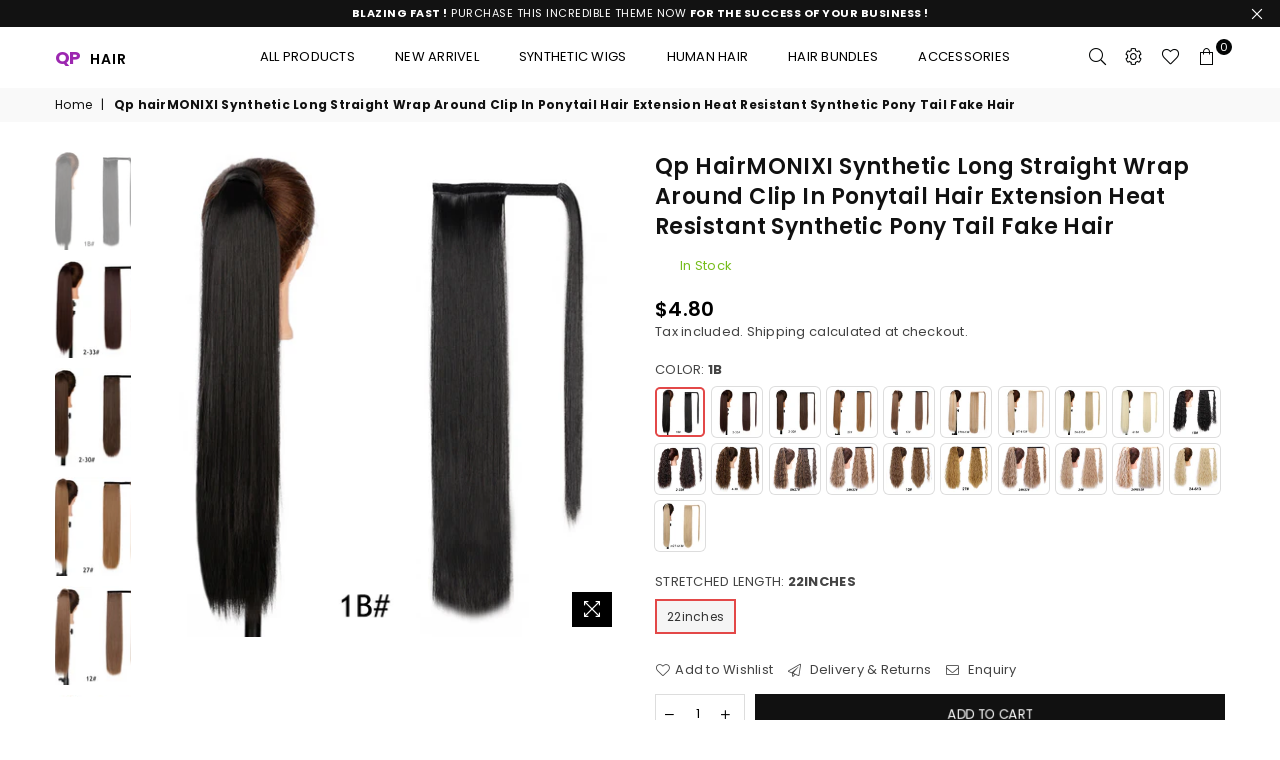

--- FILE ---
content_type: text/html; charset=utf-8
request_url: https://www.qphair.com/products/qp-hairmonixi-synthetic-long-straight-wrap-around-clip-in-ponytail-hair-extension-heat-resistant-synthetic-pony-tail-fake-hair
body_size: 45963
content:
<!doctype html>
<html class="no-js" lang="en" >
<head><meta charset="utf-8">  <meta http-equiv="X-UA-Compatible" content="IE=edge,chrome=1"><meta name="viewport" content="width=device-width, initial-scale=1.0, maximum-scale=1.0, user-scalable=no"><meta name="theme-color" content="#000"><meta name="format-detection" content="telephone=no"><link rel="canonical" href="https://www.qphair.com/products/qp-hairmonixi-synthetic-long-straight-wrap-around-clip-in-ponytail-hair-extension-heat-resistant-synthetic-pony-tail-fake-hair"><link rel="dns-prefetch" href="https://www.qphair.com" crossorigin><link rel="dns-prefetch" href="https://qphair.myshopify.com" crossorigin><link rel="dns-prefetch" href="https://cdn.shopify.com" crossorigin><link rel="dns-prefetch" href="https://fonts.shopifycdn.com" crossorigin><link rel="preconnect" href="https//fonts.shopifycdn.com/" crossorigin><link rel="preconnect" href="https//cdn.shopify.com" crossorigin><link rel="preconnect" href="https//ajax.googleapis.com">  <link rel="preload" as="style" href="//www.qphair.com/cdn/shop/t/6/assets/theme.css?v=100531321274644607611749022731" /><title>Qp hairMONIXI Synthetic Long Straight Wrap Around Clip In Ponytail Hai&ndash; QPhair</title><meta name="description" content=""><!-- /snippets/social-meta-tags.liquid -->     <meta name="keywords" content="QPhair, www.qphair.com" /><meta name="author" content="Sanjay Khunt"><meta property="og:site_name" content="QPhair"><meta property="og:url" content="https://www.qphair.com/products/qp-hairmonixi-synthetic-long-straight-wrap-around-clip-in-ponytail-hair-extension-heat-resistant-synthetic-pony-tail-fake-hair"><meta property="og:title" content="Qp hairMONIXI Synthetic Long Straight Wrap Around Clip In Ponytail Hair Extension Heat Resistant Synthetic Pony Tail Fake Hair"><meta property="og:type" content="product"><meta property="og:description" content="Ombre 100% Kanekalon Jumbo Braiding Hair. We offer the best in Kanekalon Braiding Hair. Our hair is used for box braid">  <meta property="og:price:amount" content="4.80">  <meta property="og:price:currency" content="USD"><meta property="og:image" content="http://www.qphair.com/cdn/shop/products/MONIXI-Synthetic-Long-Straight-Wrap-Around-Clip-In-Ponytail-Hair-Extension-Heat-Resistant-Synthetic-Pony-Tail_1200x1200.jpg?v=1660536832"><meta property="og:image" content="http://www.qphair.com/cdn/shop/products/MONIXI-Synthetic-Long-Straight-Wrap-Around-Clip-In-Ponytail-Hair-Extension-Heat-Resistant-Synthetic-Pony-Tail_2c711f4d-4cef-4589-85ee-67a1e260bb43_1200x1200.jpg?v=1660536834"><meta property="og:image" content="http://www.qphair.com/cdn/shop/products/MONIXI-Synthetic-Long-Straight-Wrap-Around-Clip-In-Ponytail-Hair-Extension-Heat-Resistant-Synthetic-Pony-Tail_830872d5-4364-44a1-bd09-e2c8414ca9c2_1200x1200.jpg?v=1660536836"><meta property="og:image:secure_url" content="https://www.qphair.com/cdn/shop/products/MONIXI-Synthetic-Long-Straight-Wrap-Around-Clip-In-Ponytail-Hair-Extension-Heat-Resistant-Synthetic-Pony-Tail_1200x1200.jpg?v=1660536832"><meta property="og:image:secure_url" content="https://www.qphair.com/cdn/shop/products/MONIXI-Synthetic-Long-Straight-Wrap-Around-Clip-In-Ponytail-Hair-Extension-Heat-Resistant-Synthetic-Pony-Tail_2c711f4d-4cef-4589-85ee-67a1e260bb43_1200x1200.jpg?v=1660536834"><meta property="og:image:secure_url" content="https://www.qphair.com/cdn/shop/products/MONIXI-Synthetic-Long-Straight-Wrap-Around-Clip-In-Ponytail-Hair-Extension-Heat-Resistant-Synthetic-Pony-Tail_830872d5-4364-44a1-bd09-e2c8414ca9c2_1200x1200.jpg?v=1660536836">  <meta name="twitter:site" content="@qphair"><meta name="twitter:card" content="summary_large_image"><meta name="twitter:title" content="Qp hairMONIXI Synthetic Long Straight Wrap Around Clip In Ponytail Hair Extension Heat Resistant Synthetic Pony Tail Fake Hair"><meta name="twitter:description" content="Ombre 100% Kanekalon Jumbo Braiding Hair. We offer the best in Kanekalon Braiding Hair. Our hair is used for box braid">
<link rel="preload" as="font" href="//www.qphair.com/cdn/fonts/poppins/poppins_n3.05f58335c3209cce17da4f1f1ab324ebe2982441.woff2" type="font/woff2" crossorigin><link rel="preload" as="font" href="//www.qphair.com/cdn/fonts/poppins/poppins_n4.0ba78fa5af9b0e1a374041b3ceaadf0a43b41362.woff2" type="font/woff2" crossorigin><link rel="preload" as="font" href="//www.qphair.com/cdn/fonts/poppins/poppins_n6.aa29d4918bc243723d56b59572e18228ed0786f6.woff2" type="font/woff2" crossorigin><link rel="preload" as="font" href="//www.qphair.com/cdn/fonts/poppins/poppins_n7.56758dcf284489feb014a026f3727f2f20a54626.woff2" type="font/woff2" crossorigin><style type="text/css">:root{--font1:Poppins,sans-serif;--font2:Poppins,sans-serif;}.font1 { font-family:var(--font1) }.font2 { font-family:var(--font2) }*,::after,::before{box-sizing:border-box}article,aside,details,figcaption,figure,footer,header,hgroup,main,menu,nav,section,summary{display:block}body,button,input,select,textarea{font-family:arial;-webkit-font-smoothing:antialiased;-webkit-text-size-adjust:100%}a{background-color:transparent}a,a:after,a:before{transition:all .3s ease-in-out}b,strong{font-weight:700;}em{font-style:italic}small{font-size:80%}sub,sup{font-size:75%;line-height:0;position:relative;vertical-align:baseline}sup{top:-.5em}sub{bottom:-.25em}img{max-width:100%;border:0}button,input,optgroup,select,textarea{color:inherit;font:inherit;margin:0;outline:0}button[disabled],input[disabled]{cursor:default}.mb0{margin-bottom:0!important}.mb10{margin-bottom:10px!important}.mb20{margin-bottom:20px!important}[type=button]::-moz-focus-inner,[type=reset]::-moz-focus-inner,[type=submit]::-moz-focus-inner,button::-moz-focus-inner{border-style:none;padding:0}[type=button]:-moz-focusring,[type=reset]:-moz-focusring,[type=submit]:-moz-focusring,button:-moz-focusring{outline:1px dotted ButtonText}input[type=email],input[type=number],input[type=password],input[type=search]{-webkit-appearance:none;-moz-appearance:none}table{width:100%;border-collapse:collapse;border-spacing:0}td,th{padding:0}textarea{overflow:auto;-webkit-appearance:none;-moz-appearance:none}[tabindex='-1']:focus{outline:0}a,img{outline:0!important;border:0}[role=button],a,button,input,label,select,textarea{touch-action:manipulation}.flex{display:flex}.flex-item{flex:1}.clearfix::after{content:'';display:table;clear:both}.clear{clear:both}.icon__fallback-text,.visually-hidden{position:absolute!important;overflow:hidden;clip:rect(0 0 0 0);height:1px;width:1px;margin:-1px;padding:0;border:0}.visibility-hidden{visibility:hidden}.js-focus-hidden:focus{outline:0}.no-js:not(html),.no-js .js{display:none}.no-js .no-js:not(html){display:block}.skip-link:focus{clip:auto;width:auto;height:auto;margin:0;color:#111;background-color:#fff;padding:10px;opacity:1;z-index:10000;transition:none}blockquote{background:#f8f8f8;font-weight:600;font-size:15px;font-style:normal;text-align:center;padding:0 30px;margin:0}.rte blockquote{padding:25px;margin-bottom:20px}blockquote p+cite{margin-top:7.5px}blockquote cite{display:block;font-size:13px;font-style:inherit}code,pre{font-family:Consolas,monospace;font-size:1em}pre{overflow:auto}.rte:last-child{margin-bottom:0}.rte .h1,.rte .h2,.rte .h3,.rte .h4,.rte .h5,.rte .h6,.rte h1,.rte h2,.rte h3,.rte h4,.rte h5,.rte h6{margin-top:15px;margin-bottom:7.5px}.rte .h1:first-child,.rte .h2:first-child,.rte .h3:first-child,.rte .h4:first-child,.rte .h5:first-child,.rte .h6:first-child,.rte h1:first-child,.rte h2:first-child,.rte h3:first-child,.rte h4:first-child,.rte h5:first-child,.rte h6:first-child{margin-top:0}.rte li{margin-bottom:4px;list-style:inherit}.rte li:last-child{margin-bottom:0}.rte-setting{margin-bottom:11.11111px}.rte-setting:last-child{margin-bottom:0}p:last-child{margin-bottom:0}li{list-style:none}.fine-print{font-size:1.07692em;font-style:italic;margin:20px 0}.txt--minor{font-size:80%}.txt--emphasis{font-style:italic}.icon{display:inline-block;width:20px;height:20px;vertical-align:middle;fill:currentColor}.no-svg .icon{display:none}svg.icon:not(.icon--full-color) circle,svg.icon:not(.icon--full-color) ellipse,svg.icon:not(.icon--full-color) g,svg.icon:not(.icon--full-color) line,svg.icon:not(.icon--full-color) path,svg.icon:not(.icon--full-color) polygon,svg.icon:not(.icon--full-color) polyline,svg.icon:not(.icon--full-color) rect,symbol.icon:not(.icon--full-color) circle,symbol.icon:not(.icon--full-color) ellipse,symbol.icon:not(.icon--full-color) g,symbol.icon:not(.icon--full-color) line,symbol.icon:not(.icon--full-color) path,symbol.icon:not(.icon--full-color) polygon,symbol.icon:not(.icon--full-color) polyline,symbol.icon:not(.icon--full-color) rect{fill:inherit;stroke:inherit}.no-svg .icon__fallback-text{position:static!important;overflow:inherit;clip:none;height:auto;width:auto;margin:0}ol,ul{margin:0;padding:0}ol{list-style:decimal}.list--inline{padding:0;margin:0}.list--inline li{display:inline-block;margin-bottom:0;vertical-align:middle}.rte img{height:auto}.rte table{table-layout:fixed}.rte ol,.rte ul{margin:20px 0 30px 30px}.rte ol.list--inline,.rte ul.list--inline{margin-left:0}.rte ul{list-style:disc outside}.rte ul ul{list-style:circle outside}.rte ul ul ul{list-style:square outside}.rte a:not(.btn){padding-bottom:1px}.text-center .rte ol,.text-center .rte ul,.text-center.rte ol,.text-center.rte ul{margin-left:0;list-style-position:inside}.rte__table-wrapper{max-width:100%;overflow:auto;-webkit-overflow-scrolling:touch}svg:not(:root){overflow:hidden}.video-wrapper{position:relative;overflow:hidden;max-width:100%;padding-bottom:56.25%;height:0;height:auto}.video-wrapper iframe{position:absolute;top:0;left:0;width:100%;height:100%}form{margin:0}legend{border:0;padding:0}button{cursor:pointer}input[type=submit]{cursor:pointer}input[type=text]{-webkit-appearance:none;-moz-appearance:none}[type=checkbox]+label,[type=radio]+label{display:inline-block;margin-bottom:0}label[for]{cursor:pointer}textarea{min-height:100px}input[type=checkbox],input[type=radio]{margin:0 5px 0 0;vertical-align:middle}select::-ms-expand{display:none}.label--hidden{position:absolute;height:0;width:0;margin-bottom:0;overflow:hidden;clip:rect(1px,1px,1px,1px)}.form-vertical input,.form-vertical select,.form-vertical textarea{display:block;width:100%}.form-vertical [type=checkbox],.form-vertical [type=radio]{display:inline-block;width:auto;margin-right:5px}.form-vertical .btn,.form-vertical [type=submit]{display:inline-block;width:auto}.grid--table{display:table;table-layout:fixed;width:100%}.grid--table>.grid__item{float:none;display:table-cell;vertical-align:middle}.is-transitioning{display:block!important;visibility:visible!important}.mr0{margin:0 !important;}.pd0{ padding:0 !important;}.db{display:block}.dbi{display:inline-block}.dn {display:none}.pa {position:absolute}.pr {position:relative}.fwl, .fw-300{font-weight:300}.fwr, .fw-400{font-weight:400}.fwm, .fw-500{font-weight:500}.fwsb,.fw-600{font-weight:600}b,strong,.fwb, .fw-700{font-weight:700}em, .em{font-style:italic}.tt-u{text-transform:uppercase}.tt-l{text-transform:lowercase}.tt-c{text-transform:capitalize}.tt-n{text-transform:none}.list-bullet, .list-arrow , .list-square, .order-list {padding:0 0 15px 15px;} .list-bullet li {list-style:disc; padding:4px 0; }.list-bullet ul, .list-circle ul, .list-arrow ul, .order-list li {padding-left:15px;}.list-square li {list-style:square; padding:4px 0; } .list-arrow li {list-style:disclosure-closed; padding:4px 0; }.order-list li {list-style:decimal; padding:4px 0; } .tdn {text-decoration:none!important}.tdu {text-decoration:underline}.grid-sizer{width:25%; position:absolute}.w_auto {width:auto!important}.h_auto{height:auto}.w_100{width:100%!important}.h_100{height:100%!important}.pd10 {padding:10px;}.fl{display:flex}.fl1{flex:1}.f-row{flex-direction:row}.f-col{flex-direction:column}.f-wrap{flex-wrap:wrap}.f-nowrap{flex-wrap:nowrap}.f-jcs{justify-content:flex-start}.f-jce{justify-content:flex-end}.f-jcc{justify-content:center}.f-jcsb{justify-content:space-between}.f-jcsa{justify-content:space-around}.f-jcse{justify-content:space-evenly}.f-ais{align-items:flex-start}.f-aie{align-items:flex-end}.f-aic{align-items:center}.f-aib{align-items:baseline}.f-aist{align-items:stretch}.f-acs{align-content:flex-start}.f-ace{align-content:flex-end}.f-acc{align-content:center}.f-acsb{align-content:space-between}.f-acsa{align-content:space-around}.f-acst{align-content:stretch}.f-asa{align-self:auto}.f-ass{align-self:flex-start}.f-ase{align-self:flex-end}.f-asc{align-self:center}.f-asb{align-self:baseline}.f-asst{align-self:stretch}.order0{order:0}.order1{order:1}.order2{order:2}.order3{order:3}.tl{text-align:left!important}.tc{text-align:center!important}.tr{text-align:right!important}@media (min-width:768px){.tl-md{text-align:left!important}.tc-md{text-align:center!important}.tr-md{text-align:right!important}.f-row-md{flex-direction:row}.f-col-md{flex-direction:column}.f-wrap-md{flex-wrap:wrap}.f-nowrap-md{flex-wrap:nowrap}.f-jcs-md{justify-content:flex-start}.f-jce-md{justify-content:flex-end}.f-jcc-md{justify-content:center}.f-jcsb-md{justify-content:space-between}.f-jcsa-md{justify-content:space-around}.f-jcse-md{justify-content:space-evenly}.f-ais-md{align-items:flex-start}.f-aie-md{align-items:flex-end}.f-aic-md{align-items:center}.f-aib-md{align-items:baseline}.f-aist-md{align-items:stretch}.f-acs-md{align-content:flex-start}.f-ace-md{align-content:flex-end}.f-acc-md{align-content:center}.f-acsb-md{align-content:space-between}.f-acsa-md{align-content:space-around}.f-acst-md{align-content:stretch}.f-asa-md{align-self:auto}.f-ass-md{align-self:flex-start}.f-ase-md{align-self:flex-end}.f-asc-md{align-self:center}.f-asb-md{align-self:baseline}.f-asst-md{align-self:stretch}}@media (min-width:1025px){.f-row-lg{flex-direction:row}.f-col-lg{flex-direction:column}.f-wrap-lg{flex-wrap:wrap}.f-nowrap-lg{flex-wrap:nowrap}.tl-lg {text-align:left!important}.tc-lg {text-align:center!important}.tr-lg {text-align:right!important}}@media (min-width:1280px){.f-wrap-xl{flex-wrap:wrap}.f-col-xl{flex-direction:column}.tl-xl {text-align:left!important}.tc-xl {text-align:center!important}.tr-xl {text-align:right!important}}.grid{list-style:none;margin:0 -15px;padding:0}.grid::after{content:'';display:table;clear:both}.grid__item{float:left;padding-left:15px;padding-right:15px;width:100%}@media only screen and (max-width:1024px){.grid{margin:0 -7.5px}.grid__item{padding-left:7.5px;padding-right:7.5px}}.grid__item[class*="--push"]{position:relative}.grid--rev{direction:rtl;text-align:left}.grid--rev>.grid__item{direction:ltr;text-align:left;float:right}.col-1,.one-whole{width:100%}.col-2,.five-tenths,.four-eighths,.one-half,.three-sixths,.two-quarters,.wd-50{width:50%}.col-3,.one-third,.two-sixths{width:33.33333%}.four-sixths,.two-thirds{width:66.66667%}.col-4,.one-quarter,.two-eighths{width:25%}.six-eighths,.three-quarters{width:75%}.col-5,.one-fifth,.two-tenths{width:20%}.four-tenths,.two-fifths,.wd-40{width:40%}.six-tenths,.three-fifths,.wd-60{width:60%}.eight-tenths,.four-fifths,.wd-80{width:80%}.one-sixth{width:16.66667%}.five-sixths{width:83.33333%}.one-seventh{width:14.28571%}.one-eighth{width:12.5%}.three-eighths{width:37.5%}.five-eighths{width:62.5%}.seven-eighths{width:87.5%}.one-nineth{width:11.11111%}.one-tenth{width:10%}.three-tenths,.wd-30{width:30%}.seven-tenths,.wd-70{width:70%}.nine-tenths,.wd-90{width:90%}.show{display:block!important}.hide{display:none!important}.text-left{text-align:left!important}.text-right{text-align:right!important}.text-center{text-align:center!important}@media only screen and (min-width:767px){.medium-up--one-whole{width:100%}.medium-up--five-tenths,.medium-up--four-eighths,.medium-up--one-half,.medium-up--three-sixths,.medium-up--two-quarters{width:50%}.medium-up--one-third,.medium-up--two-sixths{width:33.33333%}.medium-up--four-sixths,.medium-up--two-thirds{width:66.66667%}.medium-up--one-quarter,.medium-up--two-eighths{width:25%}.medium-up--six-eighths,.medium-up--three-quarters{width:75%}.medium-up--one-fifth,.medium-up--two-tenths{width:20%}.medium-up--four-tenths,.medium-up--two-fifths{width:40%}.medium-up--six-tenths,.medium-up--three-fifths{width:60%}.medium-up--eight-tenths,.medium-up--four-fifths{width:80%}.medium-up--one-sixth{width:16.66667%}.medium-up--five-sixths{width:83.33333%}.medium-up--one-seventh{width:14.28571%}.medium-up--one-eighth{width:12.5%}.medium-up--three-eighths{width:37.5%}.medium-up--five-eighths{width:62.5%}.medium-up--seven-eighths{width:87.5%}.medium-up--one-nineth{width:11.11111%}.medium-up--one-tenth{width:10%}.medium-up--three-tenths{width:30%}.medium-up--seven-tenths{width:70%}.medium-up--nine-tenths{width:90%}.grid--uniform .medium-up--five-tenths:nth-child(2n+1),.grid--uniform .medium-up--four-eighths:nth-child(2n+1),.grid--uniform .medium-up--one-eighth:nth-child(8n+1),.grid--uniform .medium-up--one-fifth:nth-child(5n+1),.grid--uniform .medium-up--one-half:nth-child(2n+1),.grid--uniform .medium-up--one-quarter:nth-child(4n+1),.grid--uniform .medium-up--one-seventh:nth-child(7n+1),.grid--uniform .medium-up--one-sixth:nth-child(6n+1),.grid--uniform .medium-up--one-third:nth-child(3n+1),.grid--uniform .medium-up--three-sixths:nth-child(2n+1),.grid--uniform .medium-up--two-eighths:nth-child(4n+1),.grid--uniform .medium-up--two-sixths:nth-child(3n+1){clear:both}.medium-up--show{display:block!important}.medium-up--hide{display:none!important}.medium-up--text-left{text-align:left!important}.medium-up--text-right{text-align:right!important}.medium-up--text-center{text-align:center!important}}@media only screen and (min-width:1025px){.large-up--one-whole{width:100%}.large-up--five-tenths,.large-up--four-eighths,.large-up--one-half,.large-up--three-sixths,.large-up--two-quarters{width:50%}.large-up--one-third,.large-up--two-sixths{width:33.33333%}.large-up--four-sixths,.large-up--two-thirds{width:66.66667%}.large-up--one-quarter,.large-up--two-eighths{width:25%}.large-up--six-eighths,.large-up--three-quarters{width:75%}.large-up--one-fifth,.large-up--two-tenths{width:20%}.large-up--four-tenths,.large-up--two-fifths{width:40%}.large-up--six-tenths,.large-up--three-fifths{width:60%}.large-up--eight-tenths,.large-up--four-fifths{width:80%}.large-up--one-sixth{width:16.66667%}.large-up--five-sixths{width:83.33333%}.large-up--one-seventh{width:14.28571%}.large-up--one-eighth{width:12.5%}.large-up--three-eighths{width:37.5%}.large-up--five-eighths{width:62.5%}.large-up--seven-eighths{width:87.5%}.large-up--one-nineth{width:11.11111%}.large-up--one-tenth{width:10%}.large-up--three-tenths{width:30%}.large-up--seven-tenths{width:70%}.large-up--nine-tenths{width:90%}.grid--uniform .large-up--five-tenths:nth-child(2n+1),.grid--uniform .large-up--four-eighths:nth-child(2n+1),.grid--uniform .large-up--one-eighth:nth-child(8n+1),.grid--uniform .large-up--one-fifth:nth-child(5n+1),.grid--uniform .large-up--one-half:nth-child(2n+1),.grid--uniform .large-up--one-quarter:nth-child(4n+1),.grid--uniform .large-up--one-seventh:nth-child(7n+1),.grid--uniform .large-up--one-sixth:nth-child(6n+1),.grid--uniform .large-up--one-third:nth-child(3n+1),.grid--uniform .large-up--three-sixths:nth-child(2n+1),.grid--uniform .large-up--two-eighths:nth-child(4n+1),.grid--uniform .large-up--two-sixths:nth-child(3n+1){clear:both}.large-up--show{display:block!important}.large-up--hide{display:none!important}.large-up--text-left{text-align:left!important}.large-up--text-right{text-align:right!important}.large-up--text-center{text-align:center!important}}@media only screen and (min-width:1280px){.widescreen--one-whole{width:100%}.widescreen--five-tenths,.widescreen--four-eighths,.widescreen--one-half,.widescreen--three-sixths,.widescreen--two-quarters{width:50%}.widescreen--one-third,.widescreen--two-sixths{width:33.33333%}.widescreen--four-sixths,.widescreen--two-thirds{width:66.66667%}.widescreen--one-quarter,.widescreen--two-eighths{width:25%}.widescreen--six-eighths,.widescreen--three-quarters{width:75%}.widescreen--one-fifth,.widescreen--two-tenths{width:20%}.widescreen--four-tenths,.widescreen--two-fifths{width:40%}.widescreen--six-tenths,.widescreen--three-fifths{width:60%}.widescreen--eight-tenths,.widescreen--four-fifths{width:80%}.widescreen--one-sixth{width:16.66667%}.widescreen--five-sixths{width:83.33333%}.widescreen--one-seventh{width:14.28571%}.widescreen--one-eighth{width:12.5%}.widescreen--three-eighths{width:37.5%}.widescreen--five-eighths{width:62.5%}.widescreen--seven-eighths{width:87.5%}.widescreen--one-nineth{width:11.11111%}.widescreen--one-tenth{width:10%}.widescreen--three-tenths{width:30%}.widescreen--seven-tenths{width:70%}.widescreen--nine-tenths{width:90%}.grid--uniform .widescreen--five-tenths:nth-child(2n+1),.grid--uniform .widescreen--four-eighths:nth-child(2n+1),.grid--uniform .widescreen--one-eighth:nth-child(8n+1),.grid--uniform .widescreen--one-fifth:nth-child(5n+1),.grid--uniform .widescreen--one-half:nth-child(2n+1),.grid--uniform .widescreen--one-quarter:nth-child(4n+1),.grid--uniform .widescreen--one-seventh:nth-child(7n+1),.grid--uniform .widescreen--one-sixth:nth-child(6n+1),.grid--uniform .widescreen--one-third:nth-child(3n+1),.grid--uniform .widescreen--three-sixths:nth-child(2n+1),.grid--uniform .widescreen--two-eighths:nth-child(4n+1),.grid--uniform .widescreen--two-sixths:nth-child(3n+1){clear:both}.widescreen--show{display:block!important}.widescreen--hide{display:none!important}.widescreen--text-left{text-align:left!important}.widescreen--text-right{text-align:right!important}.widescreen--text-center{text-align:center!important}}@media only screen and (min-width:1025px) and (max-width:1279px){.large--one-whole{width:100%}.large--five-tenths,.large--four-eighths,.large--one-half,.large--three-sixths,.large--two-quarters{width:50%}.large--one-third,.large--two-sixths{width:33.33333%}.large--four-sixths,.large--two-thirds{width:66.66667%}.large--one-quarter,.large--two-eighths{width:25%}.large--six-eighths,.large--three-quarters{width:75%}.large--one-fifth,.large--two-tenths{width:20%}.large--four-tenths,.large--two-fifths{width:40%}.large--six-tenths,.large--three-fifths{width:60%}.large--eight-tenths,.large--four-fifths{width:80%}.large--one-sixth{width:16.66667%}.large--five-sixths{width:83.33333%}.large--one-seventh{width:14.28571%}.large--one-eighth{width:12.5%}.large--three-eighths{width:37.5%}.large--five-eighths{width:62.5%}.large--seven-eighths{width:87.5%}.large--one-nineth{width:11.11111%}.large--one-tenth{width:10%}.large--three-tenths{width:30%}.large--seven-tenths{width:70%}.large--nine-tenths{width:90%}.grid--uniform .large--five-tenths:nth-child(2n+1),.grid--uniform .large--four-eighths:nth-child(2n+1),.grid--uniform .large--one-eighth:nth-child(8n+1),.grid--uniform .large--one-fifth:nth-child(5n+1),.grid--uniform .large--one-half:nth-child(2n+1),.grid--uniform .large--one-quarter:nth-child(4n+1),.grid--uniform .large--one-seventh:nth-child(7n+1),.grid--uniform .large--one-sixth:nth-child(6n+1),.grid--uniform .large--one-third:nth-child(3n+1),.grid--uniform .large--three-sixths:nth-child(2n+1),.grid--uniform .large--two-eighths:nth-child(4n+1),.grid--uniform .large--two-sixths:nth-child(3n+1){clear:both}.large--show{display:block!important}.large--hide{display:none!important}.large--text-left{text-align:left!important}.large--text-right{text-align:right!important}.large--text-center{text-align:center!important}}@media only screen and (min-width:767px) and (max-width:1024px){.medium--one-whole{width:100%}.medium--five-tenths,.medium--four-eighths,.medium--one-half,.medium--three-sixths,.medium--two-quarters{width:50%}.medium--one-third,.medium--two-sixths{width:33.33333%}.medium--four-sixths,.medium--two-thirds{width:66.66667%}.medium--one-quarter,.medium--two-eighths{width:25%}.medium--six-eighths,.medium--three-quarters{width:75%}.medium--one-fifth,.medium--two-tenths{width:20%}.medium--four-tenths,.medium--two-fifths{width:40%}.medium--six-tenths,.medium--three-fifths{width:60%}.medium--eight-tenths,.medium--four-fifths{width:80%}.medium--one-sixth{width:16.66667%}.medium--five-sixths{width:83.33333%}.medium--one-seventh{width:14.28571%}.medium--one-eighth{width:12.5%}.medium--three-eighths{width:37.5%}.medium--five-eighths{width:62.5%}.medium--seven-eighths{width:87.5%}.medium--one-nineth{width:11.11111%}.medium--one-tenth{width:10%}.medium--three-tenths{width:30%}.medium--seven-tenths{width:70%}.medium--nine-tenths{width:90%}.grid--uniform .medium--five-tenths:nth-child(2n+1),.grid--uniform .medium--four-eighths:nth-child(2n+1),.grid--uniform .medium--one-eighth:nth-child(8n+1),.grid--uniform .medium--one-fifth:nth-child(5n+1),.grid--uniform .medium--one-half:nth-child(2n+1),.grid--uniform .medium--one-quarter:nth-child(4n+1),.grid--uniform .medium--one-seventh:nth-child(7n+1),.grid--uniform .medium--one-sixth:nth-child(6n+1),.grid--uniform .medium--one-third:nth-child(3n+1),.grid--uniform .medium--three-sixths:nth-child(2n+1),.grid--uniform .medium--two-eighths:nth-child(4n+1),.grid--uniform .medium--two-sixths:nth-child(3n+1){clear:both}.medium--show{display:block!important}.medium--hide{display:none!important}.medium--text-left{text-align:left!important}.medium--text-right{text-align:right!important}.medium--text-center{text-align:center!important}}@media only screen and (max-width:766px){.grid{margin:0 -5px}.grid__item{padding-left:5px;padding-right:5px}.small--one-whole{width:100%}.small--five-tenths,.small--four-eighths,.small--one-half,.small--three-sixths,.small--two-quarters{width:50%}.small--one-third,.small--two-sixths{width:33.33333%}.small--four-sixths,.small--two-thirds{width:66.66667%}.small--one-quarter,.small--two-eighths{width:25%}.small--six-eighths,.small--three-quarters{width:75%}.small--one-fifth,.small--two-tenths{width:20%}.small--four-tenths,.small--two-fifths{width:40%}.small--six-tenths,.small--three-fifths{width:60%}.small--eight-tenths,.small--four-fifths{width:80%}.small--one-sixth{width:16.66667%}.small--five-sixths{width:83.33333%}.small--one-seventh{width:14.28571%}.small--one-eighth{width:12.5%}.small--three-eighths{width:37.5%}.small--five-eighths{width:62.5%}.small--seven-eighths{width:87.5%}.small--one-nineth{width:11.11111%}.small--one-tenth{width:10%}.small--three-tenths{width:30%}.small--seven-tenths{width:70%}.small--nine-tenths{width:90%}.grid--uniform .small--five-tenths:nth-child(2n+1),.grid--uniform .small--four-eighths:nth-child(2n+1),.grid--uniform .small--one-eighth:nth-child(8n+1),.grid--uniform .small--one-half:nth-child(2n+1),.grid--uniform .small--one-quarter:nth-child(4n+1),.grid--uniform .small--one-seventh:nth-child(7n+1),.grid--uniform .small--one-sixth:nth-child(6n+1),.grid--uniform .small--one-third:nth-child(3n+1),.grid--uniform .small--three-sixths:nth-child(2n+1),.grid--uniform .small--two-eighths:nth-child(4n+1),.grid--uniform .small--two-sixths:nth-child(3n+1),.grid--uniform.small--one-fifth:nth-child(5n+1){clear:both}.small--show{display:block!important}.small--hide{display:none!important}.small--text-left{text-align:left!important}.small--text-right{text-align:right!important}.small--text-center{text-align:center!important}}@font-face {font-family: Poppins;font-weight: 400;font-style: normal;font-display: swap;src: url("//www.qphair.com/cdn/fonts/poppins/poppins_n4.0ba78fa5af9b0e1a374041b3ceaadf0a43b41362.woff2") format("woff2"), url("//www.qphair.com/cdn/fonts/poppins/poppins_n4.214741a72ff2596839fc9760ee7a770386cf16ca.woff") format("woff");}@font-face {font-family: Poppins;font-weight: 300;font-style: normal;font-display: swap;src: url("//www.qphair.com/cdn/fonts/poppins/poppins_n3.05f58335c3209cce17da4f1f1ab324ebe2982441.woff2") format("woff2"), url("//www.qphair.com/cdn/fonts/poppins/poppins_n3.6971368e1f131d2c8ff8e3a44a36b577fdda3ff5.woff") format("woff");}@font-face {font-family: Poppins;font-weight: 600;font-style: normal;font-display: swap;src: url("//www.qphair.com/cdn/fonts/poppins/poppins_n6.aa29d4918bc243723d56b59572e18228ed0786f6.woff2") format("woff2"), url("//www.qphair.com/cdn/fonts/poppins/poppins_n6.5f815d845fe073750885d5b7e619ee00e8111208.woff") format("woff");}@font-face {font-family: Poppins;font-weight: 700;font-style: normal;font-display: swap;src: url("//www.qphair.com/cdn/fonts/poppins/poppins_n7.56758dcf284489feb014a026f3727f2f20a54626.woff2") format("woff2"), url("//www.qphair.com/cdn/fonts/poppins/poppins_n7.f34f55d9b3d3205d2cd6f64955ff4b36f0cfd8da.woff") format("woff");}@font-face{font-family:Adorn-Icons;src:url("//www.qphair.com/cdn/shop/t/6/assets/adorn-icons.woff2?v=167339017966625775301749022714") format('woff2'),url("//www.qphair.com/cdn/shop/t/6/assets/adorn-icons.woff?v=177162561609770262791749022714") format('woff');font-weight:400;font-style:normal;font-display:swap}.ad{font:normal normal normal 16px/1 adorn-icons;speak:none;text-transform:none;display:inline-block;vertical-align:middle;text-rendering:auto;-webkit-font-smoothing:antialiased;-moz-osx-font-smoothing:grayscale}</style>  <link rel="stylesheet" href="//www.qphair.com/cdn/shop/t/6/assets/theme.css?v=100531321274644607611749022731" type="text/css" media="all">    <link rel="preload" href="//www.qphair.com/cdn/shop/t/6/assets/jquery.min.js?v=33809001796617363981749022714" as="script">  <link rel="preload" href="//www.qphair.com/cdn/shop/t/6/assets/vendor.min.js?v=79820397302741895341749022714" as="script">  <script src="//www.qphair.com/cdn/shop/t/6/assets/jquery.min.js?v=33809001796617363981749022714"defer="defer"></script><script>var theme = {strings:{addToCart:"Add to cart",soldOut:"Sold out",unavailable:"Unavailable",showMore:"Show More",showLess:"Show Less"},mlcurrency:false,moneyFormat:"${{amount}}",currencyFormat:"money_with_currency_format",shopCurrency:"USD",autoCurrencies:true,money_currency_format:"${{amount}} USD",money_format:"${{amount}}",ajax_cart:true,fixedHeader:true,animation:false,animationMobile:true,searchresult:"See all results",wlAvailable:"Available in Wishlist",rtl:false,days:"Days",hours:"Hrs",minuts:"Min",seconds:"Sec",};document.documentElement.className = document.documentElement.className.replace('no-js', 'js');        window.lazySizesConfig = window.lazySizesConfig || {};window.lazySizesConfig.loadMode = 1;window.lazySizesConfig.expand = 10;window.lazySizesConfig.expFactor = 1.5;      window.lazySizesConfig.loadHidden = false;</script><script src="//www.qphair.com/cdn/shop/t/6/assets/vendor.min.js?v=79820397302741895341749022714" defer="defer"></script>
   <script>window.performance && window.performance.mark && window.performance.mark('shopify.content_for_header.start');</script><meta name="google-site-verification" content="olQdaI-9nZeaoyQum0Kj3uA4-vKpLb5gg0H-T4HP6Qg">
<meta id="shopify-digital-wallet" name="shopify-digital-wallet" content="/16996385/digital_wallets/dialog">
<meta name="shopify-checkout-api-token" content="7a4a7056599b7fa1377d7c8eba3dd5c7">
<meta id="in-context-paypal-metadata" data-shop-id="16996385" data-venmo-supported="false" data-environment="production" data-locale="en_US" data-paypal-v4="true" data-currency="USD">
<link rel="alternate" type="application/json+oembed" href="https://www.qphair.com/products/qp-hairmonixi-synthetic-long-straight-wrap-around-clip-in-ponytail-hair-extension-heat-resistant-synthetic-pony-tail-fake-hair.oembed">
<script async="async" data-src="/checkouts/internal/preloads.js?locale=en-US"></script>
<script id="shopify-features" type="application/json">{"accessToken":"7a4a7056599b7fa1377d7c8eba3dd5c7","betas":["rich-media-storefront-analytics"],"domain":"www.qphair.com","predictiveSearch":true,"shopId":16996385,"locale":"en"}</script>
<script>var Shopify = Shopify || {};
Shopify.shop = "qphair.myshopify.com";
Shopify.locale = "en";
Shopify.currency = {"active":"USD","rate":"1.0"};
Shopify.country = "US";
Shopify.theme = {"name":"avone-shopify2-0","id":146841895064,"schema_name":"Avone OS 2.0","schema_version":"4.4","theme_store_id":null,"role":"main"};
Shopify.theme.handle = "null";
Shopify.theme.style = {"id":null,"handle":null};
Shopify.cdnHost = "www.qphair.com/cdn";
Shopify.routes = Shopify.routes || {};
Shopify.routes.root = "/";</script>
<script type="module">!function(o){(o.Shopify=o.Shopify||{}).modules=!0}(window);</script>
<script>!function(o){function n(){var o=[];function n(){o.push(Array.prototype.slice.apply(arguments))}return n.q=o,n}var t=o.Shopify=o.Shopify||{};t.loadFeatures=n(),t.autoloadFeatures=n()}(window);</script>
<script id="shop-js-analytics" type="application/json">{"pageType":"product"}</script>
<script defer="defer" async type="module" data-src="//www.qphair.com/cdn/shopifycloud/shop-js/modules/v2/client.init-shop-cart-sync_BT-GjEfc.en.esm.js"></script>
<script defer="defer" async type="module" data-src="//www.qphair.com/cdn/shopifycloud/shop-js/modules/v2/chunk.common_D58fp_Oc.esm.js"></script>
<script defer="defer" async type="module" data-src="//www.qphair.com/cdn/shopifycloud/shop-js/modules/v2/chunk.modal_xMitdFEc.esm.js"></script>
<script type="module">
  await import("//www.qphair.com/cdn/shopifycloud/shop-js/modules/v2/client.init-shop-cart-sync_BT-GjEfc.en.esm.js");
await import("//www.qphair.com/cdn/shopifycloud/shop-js/modules/v2/chunk.common_D58fp_Oc.esm.js");
await import("//www.qphair.com/cdn/shopifycloud/shop-js/modules/v2/chunk.modal_xMitdFEc.esm.js");

  window.Shopify.SignInWithShop?.initShopCartSync?.({"fedCMEnabled":true,"windoidEnabled":true});

</script>
<script>(function() {
  var isLoaded = false;
  function asyncLoad() {
    if (isLoaded) return;
    isLoaded = true;
    var urls = ["https:\/\/www.paypal.com\/tagmanager\/pptm.js?id=081fdd64-12fc-4f26-a780-cdc376486c1f\u0026shop=qphair.myshopify.com","https:\/\/app.aaawebstore.com\/instagram-feed\/appfiles\/aaa-insta-feed-script_v1.js?shop=qphair.myshopify.com"];
    for (var i = 0; i < urls.length; i++) {
      var s = document.createElement('script');
      s.type = 'text/javascript';
      s.async = true;
      s.src = urls[i];
      var x = document.getElementsByTagName('script')[0];
      x.parentNode.insertBefore(s, x);
    }
  };
  document.addEventListener('StartAsyncLoading',function(event){asyncLoad();});if(window.attachEvent) {
    window.attachEvent('onload', function(){});
  } else {
    window.addEventListener('load', function(){}, false);
  }
})();</script>
<script id="__st">var __st={"a":16996385,"offset":-28800,"reqid":"f52201b8-d3f0-4beb-b6c2-625c959cf070-1769345149","pageurl":"www.qphair.com\/products\/qp-hairmonixi-synthetic-long-straight-wrap-around-clip-in-ponytail-hair-extension-heat-resistant-synthetic-pony-tail-fake-hair","u":"5efec36515e4","p":"product","rtyp":"product","rid":7347950485656};</script>
<script>window.ShopifyPaypalV4VisibilityTracking = true;</script>
<script id="captcha-bootstrap">!function(){'use strict';const t='contact',e='account',n='new_comment',o=[[t,t],['blogs',n],['comments',n],[t,'customer']],c=[[e,'customer_login'],[e,'guest_login'],[e,'recover_customer_password'],[e,'create_customer']],r=t=>t.map((([t,e])=>`form[action*='/${t}']:not([data-nocaptcha='true']) input[name='form_type'][value='${e}']`)).join(','),a=t=>()=>t?[...document.querySelectorAll(t)].map((t=>t.form)):[];function s(){const t=[...o],e=r(t);return a(e)}const i='password',u='form_key',d=['recaptcha-v3-token','g-recaptcha-response','h-captcha-response',i],f=()=>{try{return window.sessionStorage}catch{return}},m='__shopify_v',_=t=>t.elements[u];function p(t,e,n=!1){try{const o=window.sessionStorage,c=JSON.parse(o.getItem(e)),{data:r}=function(t){const{data:e,action:n}=t;return t[m]||n?{data:e,action:n}:{data:t,action:n}}(c);for(const[e,n]of Object.entries(r))t.elements[e]&&(t.elements[e].value=n);n&&o.removeItem(e)}catch(o){console.error('form repopulation failed',{error:o})}}const l='form_type',E='cptcha';function T(t){t.dataset[E]=!0}const w=window,h=w.document,L='Shopify',v='ce_forms',y='captcha';let A=!1;((t,e)=>{const n=(g='f06e6c50-85a8-45c8-87d0-21a2b65856fe',I='https://cdn.shopify.com/shopifycloud/storefront-forms-hcaptcha/ce_storefront_forms_captcha_hcaptcha.v1.5.2.iife.js',D={infoText:'Protected by hCaptcha',privacyText:'Privacy',termsText:'Terms'},(t,e,n)=>{const o=w[L][v],c=o.bindForm;if(c)return c(t,g,e,D).then(n);var r;o.q.push([[t,g,e,D],n]),r=I,A||(h.body.append(Object.assign(h.createElement('script'),{id:'captcha-provider',async:!0,src:r})),A=!0)});var g,I,D;w[L]=w[L]||{},w[L][v]=w[L][v]||{},w[L][v].q=[],w[L][y]=w[L][y]||{},w[L][y].protect=function(t,e){n(t,void 0,e),T(t)},Object.freeze(w[L][y]),function(t,e,n,w,h,L){const[v,y,A,g]=function(t,e,n){const i=e?o:[],u=t?c:[],d=[...i,...u],f=r(d),m=r(i),_=r(d.filter((([t,e])=>n.includes(e))));return[a(f),a(m),a(_),s()]}(w,h,L),I=t=>{const e=t.target;return e instanceof HTMLFormElement?e:e&&e.form},D=t=>v().includes(t);t.addEventListener('submit',(t=>{const e=I(t);if(!e)return;const n=D(e)&&!e.dataset.hcaptchaBound&&!e.dataset.recaptchaBound,o=_(e),c=g().includes(e)&&(!o||!o.value);(n||c)&&t.preventDefault(),c&&!n&&(function(t){try{if(!f())return;!function(t){const e=f();if(!e)return;const n=_(t);if(!n)return;const o=n.value;o&&e.removeItem(o)}(t);const e=Array.from(Array(32),(()=>Math.random().toString(36)[2])).join('');!function(t,e){_(t)||t.append(Object.assign(document.createElement('input'),{type:'hidden',name:u})),t.elements[u].value=e}(t,e),function(t,e){const n=f();if(!n)return;const o=[...t.querySelectorAll(`input[type='${i}']`)].map((({name:t})=>t)),c=[...d,...o],r={};for(const[a,s]of new FormData(t).entries())c.includes(a)||(r[a]=s);n.setItem(e,JSON.stringify({[m]:1,action:t.action,data:r}))}(t,e)}catch(e){console.error('failed to persist form',e)}}(e),e.submit())}));const S=(t,e)=>{t&&!t.dataset[E]&&(n(t,e.some((e=>e===t))),T(t))};for(const o of['focusin','change'])t.addEventListener(o,(t=>{const e=I(t);D(e)&&S(e,y())}));const B=e.get('form_key'),M=e.get(l),P=B&&M;t.addEventListener('DOMContentLoaded',(()=>{const t=y();if(P)for(const e of t)e.elements[l].value===M&&p(e,B);[...new Set([...A(),...v().filter((t=>'true'===t.dataset.shopifyCaptcha))])].forEach((e=>S(e,t)))}))}(h,new URLSearchParams(w.location.search),n,t,e,['guest_login'])})(!0,!0)}();</script>
<script integrity="sha256-4kQ18oKyAcykRKYeNunJcIwy7WH5gtpwJnB7kiuLZ1E=" data-source-attribution="shopify.loadfeatures" defer="defer" data-src="//www.qphair.com/cdn/shopifycloud/storefront/assets/storefront/load_feature-a0a9edcb.js" crossorigin="anonymous"></script>
<script data-source-attribution="shopify.dynamic_checkout.dynamic.init">var Shopify=Shopify||{};Shopify.PaymentButton=Shopify.PaymentButton||{isStorefrontPortableWallets:!0,init:function(){window.Shopify.PaymentButton.init=function(){};var t=document.createElement("script");t.data-src="https://www.qphair.com/cdn/shopifycloud/portable-wallets/latest/portable-wallets.en.js",t.type="module",document.head.appendChild(t)}};
</script>
<script data-source-attribution="shopify.dynamic_checkout.buyer_consent">
  function portableWalletsHideBuyerConsent(e){var t=document.getElementById("shopify-buyer-consent"),n=document.getElementById("shopify-subscription-policy-button");t&&n&&(t.classList.add("hidden"),t.setAttribute("aria-hidden","true"),n.removeEventListener("click",e))}function portableWalletsShowBuyerConsent(e){var t=document.getElementById("shopify-buyer-consent"),n=document.getElementById("shopify-subscription-policy-button");t&&n&&(t.classList.remove("hidden"),t.removeAttribute("aria-hidden"),n.addEventListener("click",e))}window.Shopify?.PaymentButton&&(window.Shopify.PaymentButton.hideBuyerConsent=portableWalletsHideBuyerConsent,window.Shopify.PaymentButton.showBuyerConsent=portableWalletsShowBuyerConsent);
</script>
<script>
  function portableWalletsCleanup(e){e&&e.src&&console.error("Failed to load portable wallets script "+e.src);var t=document.querySelectorAll("shopify-accelerated-checkout .shopify-payment-button__skeleton, shopify-accelerated-checkout-cart .wallet-cart-button__skeleton"),e=document.getElementById("shopify-buyer-consent");for(let e=0;e<t.length;e++)t[e].remove();e&&e.remove()}function portableWalletsNotLoadedAsModule(e){e instanceof ErrorEvent&&"string"==typeof e.message&&e.message.includes("import.meta")&&"string"==typeof e.filename&&e.filename.includes("portable-wallets")&&(window.removeEventListener("error",portableWalletsNotLoadedAsModule),window.Shopify.PaymentButton.failedToLoad=e,"loading"===document.readyState?document.addEventListener("DOMContentLoaded",window.Shopify.PaymentButton.init):window.Shopify.PaymentButton.init())}window.addEventListener("error",portableWalletsNotLoadedAsModule);
</script>

<script type="module" data-src="https://www.qphair.com/cdn/shopifycloud/portable-wallets/latest/portable-wallets.en.js" onError="portableWalletsCleanup(this)" crossorigin="anonymous"></script>
<script nomodule>
  document.addEventListener("DOMContentLoaded", portableWalletsCleanup);
</script>

<link id="shopify-accelerated-checkout-styles" rel="stylesheet" media="screen" href="https://www.qphair.com/cdn/shopifycloud/portable-wallets/latest/accelerated-checkout-backwards-compat.css" crossorigin="anonymous">
<style id="shopify-accelerated-checkout-cart">
        #shopify-buyer-consent {
  margin-top: 1em;
  display: inline-block;
  width: 100%;
}

#shopify-buyer-consent.hidden {
  display: none;
}

#shopify-subscription-policy-button {
  background: none;
  border: none;
  padding: 0;
  text-decoration: underline;
  font-size: inherit;
  cursor: pointer;
}

#shopify-subscription-policy-button::before {
  box-shadow: none;
}

      </style>

<script>window.performance && window.performance.mark && window.performance.mark('shopify.content_for_header.end');</script><link href="https://monorail-edge.shopifysvc.com" rel="dns-prefetch">
<script>(function(){if ("sendBeacon" in navigator && "performance" in window) {try {var session_token_from_headers = performance.getEntriesByType('navigation')[0].serverTiming.find(x => x.name == '_s').description;} catch {var session_token_from_headers = undefined;}var session_cookie_matches = document.cookie.match(/_shopify_s=([^;]*)/);var session_token_from_cookie = session_cookie_matches && session_cookie_matches.length === 2 ? session_cookie_matches[1] : "";var session_token = session_token_from_headers || session_token_from_cookie || "";function handle_abandonment_event(e) {var entries = performance.getEntries().filter(function(entry) {return /monorail-edge.shopifysvc.com/.test(entry.name);});if (!window.abandonment_tracked && entries.length === 0) {window.abandonment_tracked = true;var currentMs = Date.now();var navigation_start = performance.timing.navigationStart;var payload = {shop_id: 16996385,url: window.location.href,navigation_start,duration: currentMs - navigation_start,session_token,page_type: "product"};window.navigator.sendBeacon("https://monorail-edge.shopifysvc.com/v1/produce", JSON.stringify({schema_id: "online_store_buyer_site_abandonment/1.1",payload: payload,metadata: {event_created_at_ms: currentMs,event_sent_at_ms: currentMs}}));}}window.addEventListener('pagehide', handle_abandonment_event);}}());</script>
<script id="web-pixels-manager-setup">(function e(e,d,r,n,o){if(void 0===o&&(o={}),!Boolean(null===(a=null===(i=window.Shopify)||void 0===i?void 0:i.analytics)||void 0===a?void 0:a.replayQueue)){var i,a;window.Shopify=window.Shopify||{};var t=window.Shopify;t.analytics=t.analytics||{};var s=t.analytics;s.replayQueue=[],s.publish=function(e,d,r){return s.replayQueue.push([e,d,r]),!0};try{self.performance.mark("wpm:start")}catch(e){}var l=function(){var e={modern:/Edge?\/(1{2}[4-9]|1[2-9]\d|[2-9]\d{2}|\d{4,})\.\d+(\.\d+|)|Firefox\/(1{2}[4-9]|1[2-9]\d|[2-9]\d{2}|\d{4,})\.\d+(\.\d+|)|Chrom(ium|e)\/(9{2}|\d{3,})\.\d+(\.\d+|)|(Maci|X1{2}).+ Version\/(15\.\d+|(1[6-9]|[2-9]\d|\d{3,})\.\d+)([,.]\d+|)( \(\w+\)|)( Mobile\/\w+|) Safari\/|Chrome.+OPR\/(9{2}|\d{3,})\.\d+\.\d+|(CPU[ +]OS|iPhone[ +]OS|CPU[ +]iPhone|CPU IPhone OS|CPU iPad OS)[ +]+(15[._]\d+|(1[6-9]|[2-9]\d|\d{3,})[._]\d+)([._]\d+|)|Android:?[ /-](13[3-9]|1[4-9]\d|[2-9]\d{2}|\d{4,})(\.\d+|)(\.\d+|)|Android.+Firefox\/(13[5-9]|1[4-9]\d|[2-9]\d{2}|\d{4,})\.\d+(\.\d+|)|Android.+Chrom(ium|e)\/(13[3-9]|1[4-9]\d|[2-9]\d{2}|\d{4,})\.\d+(\.\d+|)|SamsungBrowser\/([2-9]\d|\d{3,})\.\d+/,legacy:/Edge?\/(1[6-9]|[2-9]\d|\d{3,})\.\d+(\.\d+|)|Firefox\/(5[4-9]|[6-9]\d|\d{3,})\.\d+(\.\d+|)|Chrom(ium|e)\/(5[1-9]|[6-9]\d|\d{3,})\.\d+(\.\d+|)([\d.]+$|.*Safari\/(?![\d.]+ Edge\/[\d.]+$))|(Maci|X1{2}).+ Version\/(10\.\d+|(1[1-9]|[2-9]\d|\d{3,})\.\d+)([,.]\d+|)( \(\w+\)|)( Mobile\/\w+|) Safari\/|Chrome.+OPR\/(3[89]|[4-9]\d|\d{3,})\.\d+\.\d+|(CPU[ +]OS|iPhone[ +]OS|CPU[ +]iPhone|CPU IPhone OS|CPU iPad OS)[ +]+(10[._]\d+|(1[1-9]|[2-9]\d|\d{3,})[._]\d+)([._]\d+|)|Android:?[ /-](13[3-9]|1[4-9]\d|[2-9]\d{2}|\d{4,})(\.\d+|)(\.\d+|)|Mobile Safari.+OPR\/([89]\d|\d{3,})\.\d+\.\d+|Android.+Firefox\/(13[5-9]|1[4-9]\d|[2-9]\d{2}|\d{4,})\.\d+(\.\d+|)|Android.+Chrom(ium|e)\/(13[3-9]|1[4-9]\d|[2-9]\d{2}|\d{4,})\.\d+(\.\d+|)|Android.+(UC? ?Browser|UCWEB|U3)[ /]?(15\.([5-9]|\d{2,})|(1[6-9]|[2-9]\d|\d{3,})\.\d+)\.\d+|SamsungBrowser\/(5\.\d+|([6-9]|\d{2,})\.\d+)|Android.+MQ{2}Browser\/(14(\.(9|\d{2,})|)|(1[5-9]|[2-9]\d|\d{3,})(\.\d+|))(\.\d+|)|K[Aa][Ii]OS\/(3\.\d+|([4-9]|\d{2,})\.\d+)(\.\d+|)/},d=e.modern,r=e.legacy,n=navigator.userAgent;return n.match(d)?"modern":n.match(r)?"legacy":"unknown"}(),u="modern"===l?"modern":"legacy",c=(null!=n?n:{modern:"",legacy:""})[u],f=function(e){return[e.baseUrl,"/wpm","/b",e.hashVersion,"modern"===e.buildTarget?"m":"l",".js"].join("")}({baseUrl:d,hashVersion:r,buildTarget:u}),m=function(e){var d=e.version,r=e.bundleTarget,n=e.surface,o=e.pageUrl,i=e.monorailEndpoint;return{emit:function(e){var a=e.status,t=e.errorMsg,s=(new Date).getTime(),l=JSON.stringify({metadata:{event_sent_at_ms:s},events:[{schema_id:"web_pixels_manager_load/3.1",payload:{version:d,bundle_target:r,page_url:o,status:a,surface:n,error_msg:t},metadata:{event_created_at_ms:s}}]});if(!i)return console&&console.warn&&console.warn("[Web Pixels Manager] No Monorail endpoint provided, skipping logging."),!1;try{return self.navigator.sendBeacon.bind(self.navigator)(i,l)}catch(e){}var u=new XMLHttpRequest;try{return u.open("POST",i,!0),u.setRequestHeader("Content-Type","text/plain"),u.send(l),!0}catch(e){return console&&console.warn&&console.warn("[Web Pixels Manager] Got an unhandled error while logging to Monorail."),!1}}}}({version:r,bundleTarget:l,surface:e.surface,pageUrl:self.location.href,monorailEndpoint:e.monorailEndpoint});try{o.browserTarget=l,function(e){var d=e.src,r=e.async,n=void 0===r||r,o=e.onload,i=e.onerror,a=e.sri,t=e.scriptDataAttributes,s=void 0===t?{}:t,l=document.createElement("script"),u=document.querySelector("head"),c=document.querySelector("body");if(l.async=n,l.src=d,a&&(l.integrity=a,l.crossOrigin="anonymous"),s)for(var f in s)if(Object.prototype.hasOwnProperty.call(s,f))try{l.dataset[f]=s[f]}catch(e){}if(o&&l.addEventListener("load",o),i&&l.addEventListener("error",i),u)u.appendChild(l);else{if(!c)throw new Error("Did not find a head or body element to append the script");c.appendChild(l)}}({src:f,async:!0,onload:function(){if(!function(){var e,d;return Boolean(null===(d=null===(e=window.Shopify)||void 0===e?void 0:e.analytics)||void 0===d?void 0:d.initialized)}()){var d=window.webPixelsManager.init(e)||void 0;if(d){var r=window.Shopify.analytics;r.replayQueue.forEach((function(e){var r=e[0],n=e[1],o=e[2];d.publishCustomEvent(r,n,o)})),r.replayQueue=[],r.publish=d.publishCustomEvent,r.visitor=d.visitor,r.initialized=!0}}},onerror:function(){return m.emit({status:"failed",errorMsg:"".concat(f," has failed to load")})},sri:function(e){var d=/^sha384-[A-Za-z0-9+/=]+$/;return"string"==typeof e&&d.test(e)}(c)?c:"",scriptDataAttributes:o}),m.emit({status:"loading"})}catch(e){m.emit({status:"failed",errorMsg:(null==e?void 0:e.message)||"Unknown error"})}}})({shopId: 16996385,storefrontBaseUrl: "https://www.qphair.com",extensionsBaseUrl: "https://extensions.shopifycdn.com/cdn/shopifycloud/web-pixels-manager",monorailEndpoint: "https://monorail-edge.shopifysvc.com/unstable/produce_batch",surface: "storefront-renderer",enabledBetaFlags: ["2dca8a86"],webPixelsConfigList: [{"id":"626819224","configuration":"{\"config\":\"{\\\"pixel_id\\\":\\\"G-G8BTSHKK3W\\\",\\\"target_country\\\":\\\"US\\\",\\\"gtag_events\\\":[{\\\"type\\\":\\\"begin_checkout\\\",\\\"action_label\\\":\\\"G-G8BTSHKK3W\\\"},{\\\"type\\\":\\\"search\\\",\\\"action_label\\\":\\\"G-G8BTSHKK3W\\\"},{\\\"type\\\":\\\"view_item\\\",\\\"action_label\\\":[\\\"G-G8BTSHKK3W\\\",\\\"MC-5LKBHHHTEV\\\"]},{\\\"type\\\":\\\"purchase\\\",\\\"action_label\\\":[\\\"G-G8BTSHKK3W\\\",\\\"MC-5LKBHHHTEV\\\"]},{\\\"type\\\":\\\"page_view\\\",\\\"action_label\\\":[\\\"G-G8BTSHKK3W\\\",\\\"MC-5LKBHHHTEV\\\"]},{\\\"type\\\":\\\"add_payment_info\\\",\\\"action_label\\\":\\\"G-G8BTSHKK3W\\\"},{\\\"type\\\":\\\"add_to_cart\\\",\\\"action_label\\\":\\\"G-G8BTSHKK3W\\\"}],\\\"enable_monitoring_mode\\\":false}\"}","eventPayloadVersion":"v1","runtimeContext":"OPEN","scriptVersion":"b2a88bafab3e21179ed38636efcd8a93","type":"APP","apiClientId":1780363,"privacyPurposes":[],"dataSharingAdjustments":{"protectedCustomerApprovalScopes":["read_customer_address","read_customer_email","read_customer_name","read_customer_personal_data","read_customer_phone"]}},{"id":"506691736","configuration":"{\"pixelCode\":\"CO5268JC77UD7LOFT4JG\"}","eventPayloadVersion":"v1","runtimeContext":"STRICT","scriptVersion":"22e92c2ad45662f435e4801458fb78cc","type":"APP","apiClientId":4383523,"privacyPurposes":["ANALYTICS","MARKETING","SALE_OF_DATA"],"dataSharingAdjustments":{"protectedCustomerApprovalScopes":["read_customer_address","read_customer_email","read_customer_name","read_customer_personal_data","read_customer_phone"]}},{"id":"shopify-app-pixel","configuration":"{}","eventPayloadVersion":"v1","runtimeContext":"STRICT","scriptVersion":"0450","apiClientId":"shopify-pixel","type":"APP","privacyPurposes":["ANALYTICS","MARKETING"]},{"id":"shopify-custom-pixel","eventPayloadVersion":"v1","runtimeContext":"LAX","scriptVersion":"0450","apiClientId":"shopify-pixel","type":"CUSTOM","privacyPurposes":["ANALYTICS","MARKETING"]}],isMerchantRequest: false,initData: {"shop":{"name":"QPhair","paymentSettings":{"currencyCode":"USD"},"myshopifyDomain":"qphair.myshopify.com","countryCode":"CN","storefrontUrl":"https:\/\/www.qphair.com"},"customer":null,"cart":null,"checkout":null,"productVariants":[{"price":{"amount":4.8,"currencyCode":"USD"},"product":{"title":"Qp hairMONIXI Synthetic Long Straight Wrap Around Clip In Ponytail Hair Extension Heat Resistant Synthetic Pony Tail Fake Hair","vendor":"QPhair","id":"7347950485656","untranslatedTitle":"Qp hairMONIXI Synthetic Long Straight Wrap Around Clip In Ponytail Hair Extension Heat Resistant Synthetic Pony Tail Fake Hair","url":"\/products\/qp-hairmonixi-synthetic-long-straight-wrap-around-clip-in-ponytail-hair-extension-heat-resistant-synthetic-pony-tail-fake-hair","type":""},"id":"41925611749528","image":{"src":"\/\/www.qphair.com\/cdn\/shop\/products\/MONIXI-Synthetic-Long-Straight-Wrap-Around-Clip-In-Ponytail-Hair-Extension-Heat-Resistant-Synthetic-Pony-Tail_6b9ce1ba-1bf7-423a-838a-163eaf3738a1.jpg?v=1660536848"},"sku":"","title":"1B \/ 22inches","untranslatedTitle":"1B \/ 22inches"},{"price":{"amount":4.8,"currencyCode":"USD"},"product":{"title":"Qp hairMONIXI Synthetic Long Straight Wrap Around Clip In Ponytail Hair Extension Heat Resistant Synthetic Pony Tail Fake Hair","vendor":"QPhair","id":"7347950485656","untranslatedTitle":"Qp hairMONIXI Synthetic Long Straight Wrap Around Clip In Ponytail Hair Extension Heat Resistant Synthetic Pony Tail Fake Hair","url":"\/products\/qp-hairmonixi-synthetic-long-straight-wrap-around-clip-in-ponytail-hair-extension-heat-resistant-synthetic-pony-tail-fake-hair","type":""},"id":"41925611782296","image":{"src":"\/\/www.qphair.com\/cdn\/shop\/products\/MONIXI-Synthetic-Long-Straight-Wrap-Around-Clip-In-Ponytail-Hair-Extension-Heat-Resistant-Synthetic-Pony-Tail_ff544772-5758-417f-81d7-422ae845a87a.jpg?v=1660536849"},"sku":"","title":"2-33 \/ 22inches","untranslatedTitle":"2-33 \/ 22inches"},{"price":{"amount":4.8,"currencyCode":"USD"},"product":{"title":"Qp hairMONIXI Synthetic Long Straight Wrap Around Clip In Ponytail Hair Extension Heat Resistant Synthetic Pony Tail Fake Hair","vendor":"QPhair","id":"7347950485656","untranslatedTitle":"Qp hairMONIXI Synthetic Long Straight Wrap Around Clip In Ponytail Hair Extension Heat Resistant Synthetic Pony Tail Fake Hair","url":"\/products\/qp-hairmonixi-synthetic-long-straight-wrap-around-clip-in-ponytail-hair-extension-heat-resistant-synthetic-pony-tail-fake-hair","type":""},"id":"41925611815064","image":{"src":"\/\/www.qphair.com\/cdn\/shop\/products\/MONIXI-Synthetic-Long-Straight-Wrap-Around-Clip-In-Ponytail-Hair-Extension-Heat-Resistant-Synthetic-Pony-Tail_f9e70551-1059-42db-904b-a7d1db1c9a89.jpg?v=1660536852"},"sku":"","title":"2-30 \/ 22inches","untranslatedTitle":"2-30 \/ 22inches"},{"price":{"amount":4.8,"currencyCode":"USD"},"product":{"title":"Qp hairMONIXI Synthetic Long Straight Wrap Around Clip In Ponytail Hair Extension Heat Resistant Synthetic Pony Tail Fake Hair","vendor":"QPhair","id":"7347950485656","untranslatedTitle":"Qp hairMONIXI Synthetic Long Straight Wrap Around Clip In Ponytail Hair Extension Heat Resistant Synthetic Pony Tail Fake Hair","url":"\/products\/qp-hairmonixi-synthetic-long-straight-wrap-around-clip-in-ponytail-hair-extension-heat-resistant-synthetic-pony-tail-fake-hair","type":""},"id":"41925611847832","image":{"src":"\/\/www.qphair.com\/cdn\/shop\/products\/MONIXI-Synthetic-Long-Straight-Wrap-Around-Clip-In-Ponytail-Hair-Extension-Heat-Resistant-Synthetic-Pony-Tail_6d478f78-447e-4b8d-8b88-f4cc88f48f58.jpg?v=1660536854"},"sku":"","title":"27 \/ 22inches","untranslatedTitle":"27 \/ 22inches"},{"price":{"amount":4.8,"currencyCode":"USD"},"product":{"title":"Qp hairMONIXI Synthetic Long Straight Wrap Around Clip In Ponytail Hair Extension Heat Resistant Synthetic Pony Tail Fake Hair","vendor":"QPhair","id":"7347950485656","untranslatedTitle":"Qp hairMONIXI Synthetic Long Straight Wrap Around Clip In Ponytail Hair Extension Heat Resistant Synthetic Pony Tail Fake Hair","url":"\/products\/qp-hairmonixi-synthetic-long-straight-wrap-around-clip-in-ponytail-hair-extension-heat-resistant-synthetic-pony-tail-fake-hair","type":""},"id":"41925611880600","image":{"src":"\/\/www.qphair.com\/cdn\/shop\/products\/MONIXI-Synthetic-Long-Straight-Wrap-Around-Clip-In-Ponytail-Hair-Extension-Heat-Resistant-Synthetic-Pony-Tail_ff36ecfb-5bdb-4cc6-a65c-8dc81e80dbb7.jpg?v=1660536856"},"sku":"","title":"12 \/ 22inches","untranslatedTitle":"12 \/ 22inches"},{"price":{"amount":4.8,"currencyCode":"USD"},"product":{"title":"Qp hairMONIXI Synthetic Long Straight Wrap Around Clip In Ponytail Hair Extension Heat Resistant Synthetic Pony Tail Fake Hair","vendor":"QPhair","id":"7347950485656","untranslatedTitle":"Qp hairMONIXI Synthetic Long Straight Wrap Around Clip In Ponytail Hair Extension Heat Resistant Synthetic Pony Tail Fake Hair","url":"\/products\/qp-hairmonixi-synthetic-long-straight-wrap-around-clip-in-ponytail-hair-extension-heat-resistant-synthetic-pony-tail-fake-hair","type":""},"id":"41925611913368","image":{"src":"\/\/www.qphair.com\/cdn\/shop\/products\/MONIXI-Synthetic-Long-Straight-Wrap-Around-Clip-In-Ponytail-Hair-Extension-Heat-Resistant-Synthetic-Pony-Tail_f549fff2-4f85-4d74-9c9d-512cd73b09f5.jpg?v=1660536858"},"sku":"","title":"27H613 \/ 22inches","untranslatedTitle":"27H613 \/ 22inches"},{"price":{"amount":4.8,"currencyCode":"USD"},"product":{"title":"Qp hairMONIXI Synthetic Long Straight Wrap Around Clip In Ponytail Hair Extension Heat Resistant Synthetic Pony Tail Fake Hair","vendor":"QPhair","id":"7347950485656","untranslatedTitle":"Qp hairMONIXI Synthetic Long Straight Wrap Around Clip In Ponytail Hair Extension Heat Resistant Synthetic Pony Tail Fake Hair","url":"\/products\/qp-hairmonixi-synthetic-long-straight-wrap-around-clip-in-ponytail-hair-extension-heat-resistant-synthetic-pony-tail-fake-hair","type":""},"id":"41925611946136","image":{"src":"\/\/www.qphair.com\/cdn\/shop\/products\/MONIXI-Synthetic-Long-Straight-Wrap-Around-Clip-In-Ponytail-Hair-Extension-Heat-Resistant-Synthetic-Pony-Tail_9d7506f3-b6e1-42bd-b18a-3041f641d7d3.jpg?v=1660536860"},"sku":"","title":"HT613 \/ 22inches","untranslatedTitle":"HT613 \/ 22inches"},{"price":{"amount":4.8,"currencyCode":"USD"},"product":{"title":"Qp hairMONIXI Synthetic Long Straight Wrap Around Clip In Ponytail Hair Extension Heat Resistant Synthetic Pony Tail Fake Hair","vendor":"QPhair","id":"7347950485656","untranslatedTitle":"Qp hairMONIXI Synthetic Long Straight Wrap Around Clip In Ponytail Hair Extension Heat Resistant Synthetic Pony Tail Fake Hair","url":"\/products\/qp-hairmonixi-synthetic-long-straight-wrap-around-clip-in-ponytail-hair-extension-heat-resistant-synthetic-pony-tail-fake-hair","type":""},"id":"41925611978904","image":{"src":"\/\/www.qphair.com\/cdn\/shop\/products\/MONIXI-Synthetic-Long-Straight-Wrap-Around-Clip-In-Ponytail-Hair-Extension-Heat-Resistant-Synthetic-Pony-Tail_7c142488-46db-4ed9-b690-c544dbb2344a.jpg?v=1660536862"},"sku":"","title":"24-613 \/ 22inches","untranslatedTitle":"24-613 \/ 22inches"},{"price":{"amount":4.8,"currencyCode":"USD"},"product":{"title":"Qp hairMONIXI Synthetic Long Straight Wrap Around Clip In Ponytail Hair Extension Heat Resistant Synthetic Pony Tail Fake Hair","vendor":"QPhair","id":"7347950485656","untranslatedTitle":"Qp hairMONIXI Synthetic Long Straight Wrap Around Clip In Ponytail Hair Extension Heat Resistant Synthetic Pony Tail Fake Hair","url":"\/products\/qp-hairmonixi-synthetic-long-straight-wrap-around-clip-in-ponytail-hair-extension-heat-resistant-synthetic-pony-tail-fake-hair","type":""},"id":"41925612011672","image":{"src":"\/\/www.qphair.com\/cdn\/shop\/products\/MONIXI-Synthetic-Long-Straight-Wrap-Around-Clip-In-Ponytail-Hair-Extension-Heat-Resistant-Synthetic-Pony-Tail_77d87b3e-ec03-48fa-bbfe-70fd564def24.jpg?v=1660536864"},"sku":"","title":"613 \/ 22inches","untranslatedTitle":"613 \/ 22inches"},{"price":{"amount":4.8,"currencyCode":"USD"},"product":{"title":"Qp hairMONIXI Synthetic Long Straight Wrap Around Clip In Ponytail Hair Extension Heat Resistant Synthetic Pony Tail Fake Hair","vendor":"QPhair","id":"7347950485656","untranslatedTitle":"Qp hairMONIXI Synthetic Long Straight Wrap Around Clip In Ponytail Hair Extension Heat Resistant Synthetic Pony Tail Fake Hair","url":"\/products\/qp-hairmonixi-synthetic-long-straight-wrap-around-clip-in-ponytail-hair-extension-heat-resistant-synthetic-pony-tail-fake-hair","type":""},"id":"41925612044440","image":{"src":"\/\/www.qphair.com\/cdn\/shop\/products\/MONIXI-Synthetic-Long-Straight-Wrap-Around-Clip-In-Ponytail-Hair-Extension-Heat-Resistant-Synthetic-Pony-Tail_2fb3d210-40d8-4662-804f-cbc8a4f8e024.jpg?v=1660536866"},"sku":"","title":"1B-1 \/ 22inches","untranslatedTitle":"1B-1 \/ 22inches"},{"price":{"amount":4.8,"currencyCode":"USD"},"product":{"title":"Qp hairMONIXI Synthetic Long Straight Wrap Around Clip In Ponytail Hair Extension Heat Resistant Synthetic Pony Tail Fake Hair","vendor":"QPhair","id":"7347950485656","untranslatedTitle":"Qp hairMONIXI Synthetic Long Straight Wrap Around Clip In Ponytail Hair Extension Heat Resistant Synthetic Pony Tail Fake Hair","url":"\/products\/qp-hairmonixi-synthetic-long-straight-wrap-around-clip-in-ponytail-hair-extension-heat-resistant-synthetic-pony-tail-fake-hair","type":""},"id":"41925612077208","image":{"src":"\/\/www.qphair.com\/cdn\/shop\/products\/MONIXI-Synthetic-Long-Straight-Wrap-Around-Clip-In-Ponytail-Hair-Extension-Heat-Resistant-Synthetic-Pony-Tail_5d464f8a-2d31-4365-91ca-f533c3f45e7f.jpg?v=1660536868"},"sku":"","title":"2-33-1 \/ 22inches","untranslatedTitle":"2-33-1 \/ 22inches"},{"price":{"amount":4.8,"currencyCode":"USD"},"product":{"title":"Qp hairMONIXI Synthetic Long Straight Wrap Around Clip In Ponytail Hair Extension Heat Resistant Synthetic Pony Tail Fake Hair","vendor":"QPhair","id":"7347950485656","untranslatedTitle":"Qp hairMONIXI Synthetic Long Straight Wrap Around Clip In Ponytail Hair Extension Heat Resistant Synthetic Pony Tail Fake Hair","url":"\/products\/qp-hairmonixi-synthetic-long-straight-wrap-around-clip-in-ponytail-hair-extension-heat-resistant-synthetic-pony-tail-fake-hair","type":""},"id":"41925612109976","image":{"src":"\/\/www.qphair.com\/cdn\/shop\/products\/MONIXI-Synthetic-Long-Straight-Wrap-Around-Clip-In-Ponytail-Hair-Extension-Heat-Resistant-Synthetic-Pony-Tail_caec292c-77c4-4858-8fca-3c7d42393f15.jpg?v=1660536869"},"sku":"","title":"4-30 \/ 22inches","untranslatedTitle":"4-30 \/ 22inches"},{"price":{"amount":4.8,"currencyCode":"USD"},"product":{"title":"Qp hairMONIXI Synthetic Long Straight Wrap Around Clip In Ponytail Hair Extension Heat Resistant Synthetic Pony Tail Fake Hair","vendor":"QPhair","id":"7347950485656","untranslatedTitle":"Qp hairMONIXI Synthetic Long Straight Wrap Around Clip In Ponytail Hair Extension Heat Resistant Synthetic Pony Tail Fake Hair","url":"\/products\/qp-hairmonixi-synthetic-long-straight-wrap-around-clip-in-ponytail-hair-extension-heat-resistant-synthetic-pony-tail-fake-hair","type":""},"id":"41925612142744","image":{"src":"\/\/www.qphair.com\/cdn\/shop\/products\/MONIXI-Synthetic-Long-Straight-Wrap-Around-Clip-In-Ponytail-Hair-Extension-Heat-Resistant-Synthetic-Pony-Tail_b2bfd40c-54c5-4877-aca6-d9bc5b6e3562.jpg?v=1660536871"},"sku":"","title":"8H27 \/ 22inches","untranslatedTitle":"8H27 \/ 22inches"},{"price":{"amount":4.8,"currencyCode":"USD"},"product":{"title":"Qp hairMONIXI Synthetic Long Straight Wrap Around Clip In Ponytail Hair Extension Heat Resistant Synthetic Pony Tail Fake Hair","vendor":"QPhair","id":"7347950485656","untranslatedTitle":"Qp hairMONIXI Synthetic Long Straight Wrap Around Clip In Ponytail Hair Extension Heat Resistant Synthetic Pony Tail Fake Hair","url":"\/products\/qp-hairmonixi-synthetic-long-straight-wrap-around-clip-in-ponytail-hair-extension-heat-resistant-synthetic-pony-tail-fake-hair","type":""},"id":"41925612175512","image":{"src":"\/\/www.qphair.com\/cdn\/shop\/products\/MONIXI-Synthetic-Long-Straight-Wrap-Around-Clip-In-Ponytail-Hair-Extension-Heat-Resistant-Synthetic-Pony-Tail_46af52f0-f2f3-47c8-b19a-164acbb56ec3.jpg?v=1660536873"},"sku":"","title":"24H27 \/ 22inches","untranslatedTitle":"24H27 \/ 22inches"},{"price":{"amount":4.8,"currencyCode":"USD"},"product":{"title":"Qp hairMONIXI Synthetic Long Straight Wrap Around Clip In Ponytail Hair Extension Heat Resistant Synthetic Pony Tail Fake Hair","vendor":"QPhair","id":"7347950485656","untranslatedTitle":"Qp hairMONIXI Synthetic Long Straight Wrap Around Clip In Ponytail Hair Extension Heat Resistant Synthetic Pony Tail Fake Hair","url":"\/products\/qp-hairmonixi-synthetic-long-straight-wrap-around-clip-in-ponytail-hair-extension-heat-resistant-synthetic-pony-tail-fake-hair","type":""},"id":"41925612208280","image":{"src":"\/\/www.qphair.com\/cdn\/shop\/products\/MONIXI-Synthetic-Long-Straight-Wrap-Around-Clip-In-Ponytail-Hair-Extension-Heat-Resistant-Synthetic-Pony-Tail_f31d4607-c044-45e5-9fa2-ab312e252e11.jpg?v=1660536875"},"sku":"","title":"12-1 \/ 22inches","untranslatedTitle":"12-1 \/ 22inches"},{"price":{"amount":4.8,"currencyCode":"USD"},"product":{"title":"Qp hairMONIXI Synthetic Long Straight Wrap Around Clip In Ponytail Hair Extension Heat Resistant Synthetic Pony Tail Fake Hair","vendor":"QPhair","id":"7347950485656","untranslatedTitle":"Qp hairMONIXI Synthetic Long Straight Wrap Around Clip In Ponytail Hair Extension Heat Resistant Synthetic Pony Tail Fake Hair","url":"\/products\/qp-hairmonixi-synthetic-long-straight-wrap-around-clip-in-ponytail-hair-extension-heat-resistant-synthetic-pony-tail-fake-hair","type":""},"id":"41925612241048","image":{"src":"\/\/www.qphair.com\/cdn\/shop\/products\/MONIXI-Synthetic-Long-Straight-Wrap-Around-Clip-In-Ponytail-Hair-Extension-Heat-Resistant-Synthetic-Pony-Tail_a4278b98-1209-475a-a6f4-f7335fccc8cf.jpg?v=1660536877"},"sku":"","title":"27-1 \/ 22inches","untranslatedTitle":"27-1 \/ 22inches"},{"price":{"amount":4.8,"currencyCode":"USD"},"product":{"title":"Qp hairMONIXI Synthetic Long Straight Wrap Around Clip In Ponytail Hair Extension Heat Resistant Synthetic Pony Tail Fake Hair","vendor":"QPhair","id":"7347950485656","untranslatedTitle":"Qp hairMONIXI Synthetic Long Straight Wrap Around Clip In Ponytail Hair Extension Heat Resistant Synthetic Pony Tail Fake Hair","url":"\/products\/qp-hairmonixi-synthetic-long-straight-wrap-around-clip-in-ponytail-hair-extension-heat-resistant-synthetic-pony-tail-fake-hair","type":""},"id":"41925612273816","image":{"src":"\/\/www.qphair.com\/cdn\/shop\/products\/MONIXI-Synthetic-Long-Straight-Wrap-Around-Clip-In-Ponytail-Hair-Extension-Heat-Resistant-Synthetic-Pony-Tail_8c876dc3-3dc5-4a16-8616-6819de4e5fde.jpg?v=1660536879"},"sku":"","title":"24H271 \/ 22inches","untranslatedTitle":"24H271 \/ 22inches"},{"price":{"amount":4.8,"currencyCode":"USD"},"product":{"title":"Qp hairMONIXI Synthetic Long Straight Wrap Around Clip In Ponytail Hair Extension Heat Resistant Synthetic Pony Tail Fake Hair","vendor":"QPhair","id":"7347950485656","untranslatedTitle":"Qp hairMONIXI Synthetic Long Straight Wrap Around Clip In Ponytail Hair Extension Heat Resistant Synthetic Pony Tail Fake Hair","url":"\/products\/qp-hairmonixi-synthetic-long-straight-wrap-around-clip-in-ponytail-hair-extension-heat-resistant-synthetic-pony-tail-fake-hair","type":""},"id":"41925612306584","image":{"src":"\/\/www.qphair.com\/cdn\/shop\/products\/MONIXI-Synthetic-Long-Straight-Wrap-Around-Clip-In-Ponytail-Hair-Extension-Heat-Resistant-Synthetic-Pony-Tail_a7efc21b-50a8-491d-95d2-6a8bfba672f0.jpg?v=1660536881"},"sku":"","title":"24 \/ 22inches","untranslatedTitle":"24 \/ 22inches"},{"price":{"amount":4.8,"currencyCode":"USD"},"product":{"title":"Qp hairMONIXI Synthetic Long Straight Wrap Around Clip In Ponytail Hair Extension Heat Resistant Synthetic Pony Tail Fake Hair","vendor":"QPhair","id":"7347950485656","untranslatedTitle":"Qp hairMONIXI Synthetic Long Straight Wrap Around Clip In Ponytail Hair Extension Heat Resistant Synthetic Pony Tail Fake Hair","url":"\/products\/qp-hairmonixi-synthetic-long-straight-wrap-around-clip-in-ponytail-hair-extension-heat-resistant-synthetic-pony-tail-fake-hair","type":""},"id":"41925612339352","image":{"src":"\/\/www.qphair.com\/cdn\/shop\/products\/MONIXI-Synthetic-Long-Straight-Wrap-Around-Clip-In-Ponytail-Hair-Extension-Heat-Resistant-Synthetic-Pony-Tail_ba3391fb-5c44-4844-b51f-09c30507b052.jpg?v=1660536883"},"sku":"","title":"24H613-1 \/ 22inches","untranslatedTitle":"24H613-1 \/ 22inches"},{"price":{"amount":4.8,"currencyCode":"USD"},"product":{"title":"Qp hairMONIXI Synthetic Long Straight Wrap Around Clip In Ponytail Hair Extension Heat Resistant Synthetic Pony Tail Fake Hair","vendor":"QPhair","id":"7347950485656","untranslatedTitle":"Qp hairMONIXI Synthetic Long Straight Wrap Around Clip In Ponytail Hair Extension Heat Resistant Synthetic Pony Tail Fake Hair","url":"\/products\/qp-hairmonixi-synthetic-long-straight-wrap-around-clip-in-ponytail-hair-extension-heat-resistant-synthetic-pony-tail-fake-hair","type":""},"id":"41925612372120","image":{"src":"\/\/www.qphair.com\/cdn\/shop\/products\/MONIXI-Synthetic-Long-Straight-Wrap-Around-Clip-In-Ponytail-Hair-Extension-Heat-Resistant-Synthetic-Pony-Tail_cde6d491-2695-439a-a114-4da444e01bca.jpg?v=1660536885"},"sku":"","title":"24-613-1 \/ 22inches","untranslatedTitle":"24-613-1 \/ 22inches"},{"price":{"amount":4.8,"currencyCode":"USD"},"product":{"title":"Qp hairMONIXI Synthetic Long Straight Wrap Around Clip In Ponytail Hair Extension Heat Resistant Synthetic Pony Tail Fake Hair","vendor":"QPhair","id":"7347950485656","untranslatedTitle":"Qp hairMONIXI Synthetic Long Straight Wrap Around Clip In Ponytail Hair Extension Heat Resistant Synthetic Pony Tail Fake Hair","url":"\/products\/qp-hairmonixi-synthetic-long-straight-wrap-around-clip-in-ponytail-hair-extension-heat-resistant-synthetic-pony-tail-fake-hair","type":""},"id":"41925612404888","image":{"src":"\/\/www.qphair.com\/cdn\/shop\/products\/MONIXI-Synthetic-Long-Straight-Wrap-Around-Clip-In-Ponytail-Hair-Extension-Heat-Resistant-Synthetic-Pony-Tail_534176cf-db0e-429a-9009-492302597993.jpg?v=1660536887"},"sku":"","title":"M27613-1 \/ 22inches","untranslatedTitle":"M27613-1 \/ 22inches"}],"purchasingCompany":null},},"https://www.qphair.com/cdn","fcfee988w5aeb613cpc8e4bc33m6693e112",{"modern":"","legacy":""},{"shopId":"16996385","storefrontBaseUrl":"https:\/\/www.qphair.com","extensionBaseUrl":"https:\/\/extensions.shopifycdn.com\/cdn\/shopifycloud\/web-pixels-manager","surface":"storefront-renderer","enabledBetaFlags":"[\"2dca8a86\"]","isMerchantRequest":"false","hashVersion":"fcfee988w5aeb613cpc8e4bc33m6693e112","publish":"custom","events":"[[\"page_viewed\",{}],[\"product_viewed\",{\"productVariant\":{\"price\":{\"amount\":4.8,\"currencyCode\":\"USD\"},\"product\":{\"title\":\"Qp hairMONIXI Synthetic Long Straight Wrap Around Clip In Ponytail Hair Extension Heat Resistant Synthetic Pony Tail Fake Hair\",\"vendor\":\"QPhair\",\"id\":\"7347950485656\",\"untranslatedTitle\":\"Qp hairMONIXI Synthetic Long Straight Wrap Around Clip In Ponytail Hair Extension Heat Resistant Synthetic Pony Tail Fake Hair\",\"url\":\"\/products\/qp-hairmonixi-synthetic-long-straight-wrap-around-clip-in-ponytail-hair-extension-heat-resistant-synthetic-pony-tail-fake-hair\",\"type\":\"\"},\"id\":\"41925611749528\",\"image\":{\"src\":\"\/\/www.qphair.com\/cdn\/shop\/products\/MONIXI-Synthetic-Long-Straight-Wrap-Around-Clip-In-Ponytail-Hair-Extension-Heat-Resistant-Synthetic-Pony-Tail_6b9ce1ba-1bf7-423a-838a-163eaf3738a1.jpg?v=1660536848\"},\"sku\":\"\",\"title\":\"1B \/ 22inches\",\"untranslatedTitle\":\"1B \/ 22inches\"}}]]"});</script><script>
  window.ShopifyAnalytics = window.ShopifyAnalytics || {};
  window.ShopifyAnalytics.meta = window.ShopifyAnalytics.meta || {};
  window.ShopifyAnalytics.meta.currency = 'USD';
  var meta = {"product":{"id":7347950485656,"gid":"gid:\/\/shopify\/Product\/7347950485656","vendor":"QPhair","type":"","handle":"qp-hairmonixi-synthetic-long-straight-wrap-around-clip-in-ponytail-hair-extension-heat-resistant-synthetic-pony-tail-fake-hair","variants":[{"id":41925611749528,"price":480,"name":"Qp hairMONIXI Synthetic Long Straight Wrap Around Clip In Ponytail Hair Extension Heat Resistant Synthetic Pony Tail Fake Hair - 1B \/ 22inches","public_title":"1B \/ 22inches","sku":""},{"id":41925611782296,"price":480,"name":"Qp hairMONIXI Synthetic Long Straight Wrap Around Clip In Ponytail Hair Extension Heat Resistant Synthetic Pony Tail Fake Hair - 2-33 \/ 22inches","public_title":"2-33 \/ 22inches","sku":""},{"id":41925611815064,"price":480,"name":"Qp hairMONIXI Synthetic Long Straight Wrap Around Clip In Ponytail Hair Extension Heat Resistant Synthetic Pony Tail Fake Hair - 2-30 \/ 22inches","public_title":"2-30 \/ 22inches","sku":""},{"id":41925611847832,"price":480,"name":"Qp hairMONIXI Synthetic Long Straight Wrap Around Clip In Ponytail Hair Extension Heat Resistant Synthetic Pony Tail Fake Hair - 27 \/ 22inches","public_title":"27 \/ 22inches","sku":""},{"id":41925611880600,"price":480,"name":"Qp hairMONIXI Synthetic Long Straight Wrap Around Clip In Ponytail Hair Extension Heat Resistant Synthetic Pony Tail Fake Hair - 12 \/ 22inches","public_title":"12 \/ 22inches","sku":""},{"id":41925611913368,"price":480,"name":"Qp hairMONIXI Synthetic Long Straight Wrap Around Clip In Ponytail Hair Extension Heat Resistant Synthetic Pony Tail Fake Hair - 27H613 \/ 22inches","public_title":"27H613 \/ 22inches","sku":""},{"id":41925611946136,"price":480,"name":"Qp hairMONIXI Synthetic Long Straight Wrap Around Clip In Ponytail Hair Extension Heat Resistant Synthetic Pony Tail Fake Hair - HT613 \/ 22inches","public_title":"HT613 \/ 22inches","sku":""},{"id":41925611978904,"price":480,"name":"Qp hairMONIXI Synthetic Long Straight Wrap Around Clip In Ponytail Hair Extension Heat Resistant Synthetic Pony Tail Fake Hair - 24-613 \/ 22inches","public_title":"24-613 \/ 22inches","sku":""},{"id":41925612011672,"price":480,"name":"Qp hairMONIXI Synthetic Long Straight Wrap Around Clip In Ponytail Hair Extension Heat Resistant Synthetic Pony Tail Fake Hair - 613 \/ 22inches","public_title":"613 \/ 22inches","sku":""},{"id":41925612044440,"price":480,"name":"Qp hairMONIXI Synthetic Long Straight Wrap Around Clip In Ponytail Hair Extension Heat Resistant Synthetic Pony Tail Fake Hair - 1B-1 \/ 22inches","public_title":"1B-1 \/ 22inches","sku":""},{"id":41925612077208,"price":480,"name":"Qp hairMONIXI Synthetic Long Straight Wrap Around Clip In Ponytail Hair Extension Heat Resistant Synthetic Pony Tail Fake Hair - 2-33-1 \/ 22inches","public_title":"2-33-1 \/ 22inches","sku":""},{"id":41925612109976,"price":480,"name":"Qp hairMONIXI Synthetic Long Straight Wrap Around Clip In Ponytail Hair Extension Heat Resistant Synthetic Pony Tail Fake Hair - 4-30 \/ 22inches","public_title":"4-30 \/ 22inches","sku":""},{"id":41925612142744,"price":480,"name":"Qp hairMONIXI Synthetic Long Straight Wrap Around Clip In Ponytail Hair Extension Heat Resistant Synthetic Pony Tail Fake Hair - 8H27 \/ 22inches","public_title":"8H27 \/ 22inches","sku":""},{"id":41925612175512,"price":480,"name":"Qp hairMONIXI Synthetic Long Straight Wrap Around Clip In Ponytail Hair Extension Heat Resistant Synthetic Pony Tail Fake Hair - 24H27 \/ 22inches","public_title":"24H27 \/ 22inches","sku":""},{"id":41925612208280,"price":480,"name":"Qp hairMONIXI Synthetic Long Straight Wrap Around Clip In Ponytail Hair Extension Heat Resistant Synthetic Pony Tail Fake Hair - 12-1 \/ 22inches","public_title":"12-1 \/ 22inches","sku":""},{"id":41925612241048,"price":480,"name":"Qp hairMONIXI Synthetic Long Straight Wrap Around Clip In Ponytail Hair Extension Heat Resistant Synthetic Pony Tail Fake Hair - 27-1 \/ 22inches","public_title":"27-1 \/ 22inches","sku":""},{"id":41925612273816,"price":480,"name":"Qp hairMONIXI Synthetic Long Straight Wrap Around Clip In Ponytail Hair Extension Heat Resistant Synthetic Pony Tail Fake Hair - 24H271 \/ 22inches","public_title":"24H271 \/ 22inches","sku":""},{"id":41925612306584,"price":480,"name":"Qp hairMONIXI Synthetic Long Straight Wrap Around Clip In Ponytail Hair Extension Heat Resistant Synthetic Pony Tail Fake Hair - 24 \/ 22inches","public_title":"24 \/ 22inches","sku":""},{"id":41925612339352,"price":480,"name":"Qp hairMONIXI Synthetic Long Straight Wrap Around Clip In Ponytail Hair Extension Heat Resistant Synthetic Pony Tail Fake Hair - 24H613-1 \/ 22inches","public_title":"24H613-1 \/ 22inches","sku":""},{"id":41925612372120,"price":480,"name":"Qp hairMONIXI Synthetic Long Straight Wrap Around Clip In Ponytail Hair Extension Heat Resistant Synthetic Pony Tail Fake Hair - 24-613-1 \/ 22inches","public_title":"24-613-1 \/ 22inches","sku":""},{"id":41925612404888,"price":480,"name":"Qp hairMONIXI Synthetic Long Straight Wrap Around Clip In Ponytail Hair Extension Heat Resistant Synthetic Pony Tail Fake Hair - M27613-1 \/ 22inches","public_title":"M27613-1 \/ 22inches","sku":""}],"remote":false},"page":{"pageType":"product","resourceType":"product","resourceId":7347950485656,"requestId":"f52201b8-d3f0-4beb-b6c2-625c959cf070-1769345149"}};
  for (var attr in meta) {
    window.ShopifyAnalytics.meta[attr] = meta[attr];
  }
</script>
<script class="analytics">
  (function () {
    var customDocumentWrite = function(content) {
      var jquery = null;

      if (window.jQuery) {
        jquery = window.jQuery;
      } else if (window.Checkout && window.Checkout.$) {
        jquery = window.Checkout.$;
      }

      if (jquery) {
        jquery('body').append(content);
      }
    };

    var hasLoggedConversion = function(token) {
      if (token) {
        return document.cookie.indexOf('loggedConversion=' + token) !== -1;
      }
      return false;
    }

    var setCookieIfConversion = function(token) {
      if (token) {
        var twoMonthsFromNow = new Date(Date.now());
        twoMonthsFromNow.setMonth(twoMonthsFromNow.getMonth() + 2);

        document.cookie = 'loggedConversion=' + token + '; expires=' + twoMonthsFromNow;
      }
    }

    var trekkie = window.ShopifyAnalytics.lib = window.trekkie = window.trekkie || [];
    if (trekkie.integrations) {
      return;
    }
    trekkie.methods = [
      'identify',
      'page',
      'ready',
      'track',
      'trackForm',
      'trackLink'
    ];
    trekkie.factory = function(method) {
      return function() {
        var args = Array.prototype.slice.call(arguments);
        args.unshift(method);
        trekkie.push(args);
        return trekkie;
      };
    };
    for (var i = 0; i < trekkie.methods.length; i++) {
      var key = trekkie.methods[i];
      trekkie[key] = trekkie.factory(key);
    }
    trekkie.load = function(config) {
      trekkie.config = config || {};
      trekkie.config.initialDocumentCookie = document.cookie;
      var first = document.getElementsByTagName('script')[0];
      var script = document.createElement('script');
      script.type = 'text/javascript';
      script.onerror = function(e) {
        var scriptFallback = document.createElement('script');
        scriptFallback.type = 'text/javascript';
        scriptFallback.onerror = function(error) {
                var Monorail = {
      produce: function produce(monorailDomain, schemaId, payload) {
        var currentMs = new Date().getTime();
        var event = {
          schema_id: schemaId,
          payload: payload,
          metadata: {
            event_created_at_ms: currentMs,
            event_sent_at_ms: currentMs
          }
        };
        return Monorail.sendRequest("https://" + monorailDomain + "/v1/produce", JSON.stringify(event));
      },
      sendRequest: function sendRequest(endpointUrl, payload) {
        // Try the sendBeacon API
        if (window && window.navigator && typeof window.navigator.sendBeacon === 'function' && typeof window.Blob === 'function' && !Monorail.isIos12()) {
          var blobData = new window.Blob([payload], {
            type: 'text/plain'
          });

          if (window.navigator.sendBeacon(endpointUrl, blobData)) {
            return true;
          } // sendBeacon was not successful

        } // XHR beacon

        var xhr = new XMLHttpRequest();

        try {
          xhr.open('POST', endpointUrl);
          xhr.setRequestHeader('Content-Type', 'text/plain');
          xhr.send(payload);
        } catch (e) {
          console.log(e);
        }

        return false;
      },
      isIos12: function isIos12() {
        return window.navigator.userAgent.lastIndexOf('iPhone; CPU iPhone OS 12_') !== -1 || window.navigator.userAgent.lastIndexOf('iPad; CPU OS 12_') !== -1;
      }
    };
    Monorail.produce('monorail-edge.shopifysvc.com',
      'trekkie_storefront_load_errors/1.1',
      {shop_id: 16996385,
      theme_id: 146841895064,
      app_name: "storefront",
      context_url: window.location.href,
      source_url: "//www.qphair.com/cdn/s/trekkie.storefront.8d95595f799fbf7e1d32231b9a28fd43b70c67d3.min.js"});

        };
        scriptFallback.async = true;
        scriptFallback.src = '//www.qphair.com/cdn/s/trekkie.storefront.8d95595f799fbf7e1d32231b9a28fd43b70c67d3.min.js';
        first.parentNode.insertBefore(scriptFallback, first);
      };
      script.async = true;
      script.src = '//www.qphair.com/cdn/s/trekkie.storefront.8d95595f799fbf7e1d32231b9a28fd43b70c67d3.min.js';
      first.parentNode.insertBefore(script, first);
    };
    trekkie.load(
      {"Trekkie":{"appName":"storefront","development":false,"defaultAttributes":{"shopId":16996385,"isMerchantRequest":null,"themeId":146841895064,"themeCityHash":"318245170648038476","contentLanguage":"en","currency":"USD","eventMetadataId":"27db404d-690d-43c6-a216-7691b034b2f0"},"isServerSideCookieWritingEnabled":true,"monorailRegion":"shop_domain","enabledBetaFlags":["65f19447"]},"Session Attribution":{},"S2S":{"facebookCapiEnabled":false,"source":"trekkie-storefront-renderer","apiClientId":580111}}
    );

    var loaded = false;
    trekkie.ready(function() {
      if (loaded) return;
      loaded = true;

      window.ShopifyAnalytics.lib = window.trekkie;

      var originalDocumentWrite = document.write;
      document.write = customDocumentWrite;
      try { window.ShopifyAnalytics.merchantGoogleAnalytics.call(this); } catch(error) {};
      document.write = originalDocumentWrite;

      window.ShopifyAnalytics.lib.page(null,{"pageType":"product","resourceType":"product","resourceId":7347950485656,"requestId":"f52201b8-d3f0-4beb-b6c2-625c959cf070-1769345149","shopifyEmitted":true});

      var match = window.location.pathname.match(/checkouts\/(.+)\/(thank_you|post_purchase)/)
      var token = match? match[1]: undefined;
      if (!hasLoggedConversion(token)) {
        setCookieIfConversion(token);
        window.ShopifyAnalytics.lib.track("Viewed Product",{"currency":"USD","variantId":41925611749528,"productId":7347950485656,"productGid":"gid:\/\/shopify\/Product\/7347950485656","name":"Qp hairMONIXI Synthetic Long Straight Wrap Around Clip In Ponytail Hair Extension Heat Resistant Synthetic Pony Tail Fake Hair - 1B \/ 22inches","price":"4.80","sku":"","brand":"QPhair","variant":"1B \/ 22inches","category":"","nonInteraction":true,"remote":false},undefined,undefined,{"shopifyEmitted":true});
      window.ShopifyAnalytics.lib.track("monorail:\/\/trekkie_storefront_viewed_product\/1.1",{"currency":"USD","variantId":41925611749528,"productId":7347950485656,"productGid":"gid:\/\/shopify\/Product\/7347950485656","name":"Qp hairMONIXI Synthetic Long Straight Wrap Around Clip In Ponytail Hair Extension Heat Resistant Synthetic Pony Tail Fake Hair - 1B \/ 22inches","price":"4.80","sku":"","brand":"QPhair","variant":"1B \/ 22inches","category":"","nonInteraction":true,"remote":false,"referer":"https:\/\/www.qphair.com\/products\/qp-hairmonixi-synthetic-long-straight-wrap-around-clip-in-ponytail-hair-extension-heat-resistant-synthetic-pony-tail-fake-hair"});
      }
    });


        var eventsListenerScript = document.createElement('script');
        eventsListenerScript.async = true;
        eventsListenerScript.src = "//www.qphair.com/cdn/shopifycloud/storefront/assets/shop_events_listener-3da45d37.js";
        document.getElementsByTagName('head')[0].appendChild(eventsListenerScript);

})();</script>
  <script>
  if (!window.ga || (window.ga && typeof window.ga !== 'function')) {
    window.ga = function ga() {
      (window.ga.q = window.ga.q || []).push(arguments);
      if (window.Shopify && window.Shopify.analytics && typeof window.Shopify.analytics.publish === 'function') {
        window.Shopify.analytics.publish("ga_stub_called", {}, {sendTo: "google_osp_migration"});
      }
      console.error("Shopify's Google Analytics stub called with:", Array.from(arguments), "\nSee https://help.shopify.com/manual/promoting-marketing/pixels/pixel-migration#google for more information.");
    };
    if (window.Shopify && window.Shopify.analytics && typeof window.Shopify.analytics.publish === 'function') {
      window.Shopify.analytics.publish("ga_stub_initialized", {}, {sendTo: "google_osp_migration"});
    }
  }
</script>
<script
  defer
  src="https://www.qphair.com/cdn/shopifycloud/perf-kit/shopify-perf-kit-3.0.4.min.js"
  data-application="storefront-renderer"
  data-shop-id="16996385"
  data-render-region="gcp-us-east1"
  data-page-type="product"
  data-theme-instance-id="146841895064"
  data-theme-name="Avone OS 2.0"
  data-theme-version="4.4"
  data-monorail-region="shop_domain"
  data-resource-timing-sampling-rate="10"
  data-shs="true"
  data-shs-beacon="true"
  data-shs-export-with-fetch="true"
  data-shs-logs-sample-rate="1"
  data-shs-beacon-endpoint="https://www.qphair.com/api/collect"
></script>
</head>
<body id="qp-hairmonixi-synthetic-long-straight-wrap-around-clip-in-ponytail-hai" class="template-product lazyload"><div class="notification-bar small--hide"><a href="/collections/all" class="notification-bar__message"><b>BLAZING FAST !</b> PURCHASE THIS INCREDIBLE THEME NOW <b> FOR THE SUCCESS OF YOUR BUSINESS !</b></a><span class="close-announcement"><i class="ad ad-times-l" aria-hidden="true"></i></span></div><div id="header" data-section-id="header" data-section-type="header-section" ><header class="site-header left page-width"><div class="mobile-nav large-up--hide"><a href="#" class="hdicon js-mobile-nav-toggle open"><i class="ad ad-bars-l" aria-hidden="true"></i></a><a href="#" class="hdicon searchIco" title="Search"><i class="ad ad-search-l"></i></a></div><div class="header-logo"><a href="/" class="header-logo-link"><svg xmlns="http://www.w3.org/2000/svg" width="90" height="30" viewbox="0 0 90 30"><!-- qp 左边部分 --><text x="0" y="22" font-family="Poppins, Arial, sans-serif" font-size="18" font-weight="700" fill="#9c27b0" letter-spacing="-1">qp</text><!-- HAIR 右边部分 --><text x="35" y="22" font-family="Poppins, Arial, sans-serif" font-size="14" font-weight="600" fill="#000000" letter-spacing="1">HAIR</text></svg><span class="visually-hidden">QPhair</span></a></div><div id="shopify-section-navigation" class="shopify-section small--hide medium--hide"><ul id="siteNav" class="siteNavigation text-center" role="navigation" data-section-id="site-navigation" data-section-type="site-navigation"><li class="lvl1 parent megamenu ctsize" ><a href="/collections/all-products" >All Products</a><div class="megamenu style1 left"style="width:700px;"><ul class="grid flex-item mmWrapper"></ul></div></li><li class="lvl1 parent megamenu" ><a href="#" >New Arrivel</a><div class="megamenu style1 flex mmfull"><ul class="grid flex-item mmWrapper"></ul></div></li><li class="lvl1 parent megamenu" ><a href="/collections/cospaly-wig" >Synthetic Wigs</a><div class="megamenu style1 flex mmfull"><ul class="grid flex-item mmWrapper"></ul></div></li><li class="lvl1 parent dropdown" ><a href="/collections/human-hair" >HUMAN HAIR</a><ul class="dropdown"></ul></li><li class="lvl1 parent dropdown" ><a href="/collections/high-heat-kanekalon" >hair Bundles</a><ul class="dropdown"></ul></li><li class="lvl1 parent dropdown" ><a href="https://www.qphair.com/search?type=product&options%5Bprefix%5D=none&q=ACCESSORIEs&options%5Bprefix%5D=last" >ACCESSORIEs</a><ul class="dropdown"></ul></li></ul></div><div class="icons-col flex"><a href="#" class="hdicon searchIco small--hide medium--hide" title="Search"><i class="ad ad-search-l"></i></a><a href="#" class="hdicon site-settings" title="Settings"><i class="ad ad-cog-l"></i></a> <div id="settingsBox" style=""><div class="customer-links"><p><a href="/account/login" class="btn test2">LOGIN</a></p><p class="text-center">New User? <a href="/account/register" class="register ctLink">Register Now</a></p><p class="text-center large-up--hide"><a href="" class="wishlist ctLink" title="Wishlist">Wishlist</a></p></div><form method="post" action="/localization" id="localization_form" accept-charset="UTF-8" class="selectors-form" enctype="multipart/form-data"><input type="hidden" name="form_type" value="localization" /><input type="hidden" name="utf8" value="✓" /><input type="hidden" name="_method" value="put" /><input type="hidden" name="return_to" value="/products/qp-hairmonixi-synthetic-long-straight-wrap-around-clip-in-ponytail-hair-extension-heat-resistant-synthetic-pony-tail-fake-hair" /></form></div><a href="" class="hdicon wishlist small--hide medium--hide" title="Wishlist"><i class="ad ad-heart-l"></i><span class="favCount hide">0</span></a><a href="/cart" class="hdicon header-cart" title="Cart"><i class="ad ad-sq-bag"></i><span id="CartCount" class="site-header__cart-count" data-cart-render="item_count">0</span></a></div></header></div><div class="stickySpace"></div><div class="mobile-nav-wrapper large-up--hide" role="navigation"><div class="closemobileMenu"><i class="ad ad-times-circle pull-right" aria-hidden="true"></i> Close Menu</div><ul id="MobileNav" class="mobile-nav siteNavigation"><li class="lvl1 parent megamenu"><a href="/collections/all-products">All Products <i class="ad ad-plus-l"></i></a><ul></ul></li><li class="lvl1 parent megamenu"><a href="#">New Arrivel <i class="ad ad-plus-l"></i></a><ul></ul></li><li class="lvl1 parent megamenu"><a href="/collections/cospaly-wig">Synthetic Wigs <i class="ad ad-plus-l"></i></a><ul></ul></li><li class="lvl1 parent megamenu"><a href="/collections/human-hair">HUMAN HAIR <i class="ad ad-plus-l"></i></a><ul></ul></li><li class="lvl1 parent megamenu"><a href="/collections/high-heat-kanekalon">hair Bundles <i class="ad ad-plus-l"></i></a><ul></ul></li><li class="lvl1 parent megamenu"><a href="https://www.qphair.com/search?type=product&options%5Bprefix%5D=none&q=ACCESSORIEs&options%5Bprefix%5D=last">ACCESSORIEs <i class="ad ad-plus-l"></i></a><ul></ul></li><li></li><li></li><li><a href="/account/login">LOGIN</a></li><li><a href="/account/register">Register Now</a></li><li><a href="" title="Wishlist">Wishlist</a></li></ul></div>
<main id="PageContainer" class="main-content product" id="MainContent" role="main"><div id="shopify-section-template--18964682703000__product" class="shopify-section">
<div class="bredcrumbWrap">
    <nav class="page-width breadcrumbs" role="navigation" aria-label="breadcrumbs">
      
      <a href="/" title="Back to the home page">Home</a>

      

      
      <span aria-hidden="true" class="symbol">|</span>
      <span class="title-bold">Qp hairMONIXI Synthetic Long Straight Wrap Around Clip In Ponytail Hair Extension Heat Resistant Synthetic Pony Tail Fake Hair</span>

      
    </nav>
</div>

<div class="ptContainer style1 page-width" data-style="style1" id="ProductSection-template--18964682703000__product" data-section-id="template--18964682703000__product" data-section-type="product" data-enable-history-state="true">
	






	<div class="grid product-single">
		<div class="grid__item medium-up--one-half product-single__photos left"><div class="prod-large-img" data-product-single-media-group><div class="primgSlider" data-slick='{"slidesToShow":1,"slidesToScroll": 1, "centerMode": false, "infinite": false, "fade": true, "asNavFor": ".product-single__thumbnails-template--18964682703000__product", "responsive":[{"breakpoint": 767,"settings":{"slidesToShow": 1 }} ]}'><div id="34194076795032" class="FeaturedImageZoom-template--18964682703000__product product-single__photo zoomcr" data-zoom="//www.qphair.com/cdn/shop/products/MONIXI-Synthetic-Long-Straight-Wrap-Around-Clip-In-Ponytail-Hair-Extension-Heat-Resistant-Synthetic-Pony-Tail_1800x1800.jpg?v=1660536832" data-slide="0"><span class="imgWrapper" style="max-width:960px;">                                    <img class="imgFl lazyload FeaturedImage-template--18964682703000__product product-featured-img js-zoom-enabled" src="//www.qphair.com/cdn/shop/products/MONIXI-Synthetic-Long-Straight-Wrap-Around-Clip-In-Ponytail-Hair-Extension-Heat-Resistant-Synthetic-Pony-Tail_50x.jpg?v=1660536832" width="300" height="300"                                        data-src="//www.qphair.com/cdn/shop/products/MONIXI-Synthetic-Long-Straight-Wrap-Around-Clip-In-Ponytail-Hair-Extension-Heat-Resistant-Synthetic-Pony-Tail_{width}x.jpg?v=1660536832" data-widths="[380, 500, 650, 800, 1000, 1300]" data-aspectratio="1.0" data-sizes="auto" alt="Qp hairMONIXI Synthetic Long Straight Wrap Around Clip In Ponytail Hair Extension Heat Resistant Synthetic Pony Tail Fake Hair">                                </span>                            </div><div id="34194076860568" class="FeaturedImageZoom-template--18964682703000__product product-single__photo zoomcr" data-zoom="//www.qphair.com/cdn/shop/products/MONIXI-Synthetic-Long-Straight-Wrap-Around-Clip-In-Ponytail-Hair-Extension-Heat-Resistant-Synthetic-Pony-Tail_2c711f4d-4cef-4589-85ee-67a1e260bb43_1800x1800.jpg?v=1660536834" data-slide="1"><span class="imgWrapper" style="max-width:960px;">                                    <img class="imgFl lazyload FeaturedImage-template--18964682703000__product product-featured-img js-zoom-enabled" src="//www.qphair.com/cdn/shop/products/MONIXI-Synthetic-Long-Straight-Wrap-Around-Clip-In-Ponytail-Hair-Extension-Heat-Resistant-Synthetic-Pony-Tail_2c711f4d-4cef-4589-85ee-67a1e260bb43_50x.jpg?v=1660536834" width="300" height="300"                                        data-src="//www.qphair.com/cdn/shop/products/MONIXI-Synthetic-Long-Straight-Wrap-Around-Clip-In-Ponytail-Hair-Extension-Heat-Resistant-Synthetic-Pony-Tail_2c711f4d-4cef-4589-85ee-67a1e260bb43_{width}x.jpg?v=1660536834" data-widths="[380, 500, 650, 800, 1000, 1300]" data-aspectratio="1.0" data-sizes="auto" alt="Qp hairMONIXI Synthetic Long Straight Wrap Around Clip In Ponytail Hair Extension Heat Resistant Synthetic Pony Tail Fake Hair">                                </span>                            </div><div id="34194076893336" class="FeaturedImageZoom-template--18964682703000__product product-single__photo zoomcr" data-zoom="//www.qphair.com/cdn/shop/products/MONIXI-Synthetic-Long-Straight-Wrap-Around-Clip-In-Ponytail-Hair-Extension-Heat-Resistant-Synthetic-Pony-Tail_830872d5-4364-44a1-bd09-e2c8414ca9c2_1800x1800.jpg?v=1660536836" data-slide="2"><span class="imgWrapper" style="max-width:960px;">                                    <img class="imgFl lazyload FeaturedImage-template--18964682703000__product product-featured-img js-zoom-enabled" src="//www.qphair.com/cdn/shop/products/MONIXI-Synthetic-Long-Straight-Wrap-Around-Clip-In-Ponytail-Hair-Extension-Heat-Resistant-Synthetic-Pony-Tail_830872d5-4364-44a1-bd09-e2c8414ca9c2_50x.jpg?v=1660536836" width="300" height="300"                                        data-src="//www.qphair.com/cdn/shop/products/MONIXI-Synthetic-Long-Straight-Wrap-Around-Clip-In-Ponytail-Hair-Extension-Heat-Resistant-Synthetic-Pony-Tail_830872d5-4364-44a1-bd09-e2c8414ca9c2_{width}x.jpg?v=1660536836" data-widths="[380, 500, 650, 800, 1000, 1300]" data-aspectratio="1.0" data-sizes="auto" alt="Qp hairMONIXI Synthetic Long Straight Wrap Around Clip In Ponytail Hair Extension Heat Resistant Synthetic Pony Tail Fake Hair">                                </span>                            </div><div id="34194076958872" class="FeaturedImageZoom-template--18964682703000__product product-single__photo zoomcr" data-zoom="//www.qphair.com/cdn/shop/products/MONIXI-Synthetic-Long-Straight-Wrap-Around-Clip-In-Ponytail-Hair-Extension-Heat-Resistant-Synthetic-Pony-Tail_3faffec9-52bb-46f8-a13e-8b87ce5be3f6_1800x1800.jpg?v=1660536838" data-slide="3"><span class="imgWrapper" style="max-width:960px;">                                    <img class="imgFl lazyload FeaturedImage-template--18964682703000__product product-featured-img js-zoom-enabled" src="//www.qphair.com/cdn/shop/products/MONIXI-Synthetic-Long-Straight-Wrap-Around-Clip-In-Ponytail-Hair-Extension-Heat-Resistant-Synthetic-Pony-Tail_3faffec9-52bb-46f8-a13e-8b87ce5be3f6_50x.jpg?v=1660536838" width="300" height="300"                                        data-src="//www.qphair.com/cdn/shop/products/MONIXI-Synthetic-Long-Straight-Wrap-Around-Clip-In-Ponytail-Hair-Extension-Heat-Resistant-Synthetic-Pony-Tail_3faffec9-52bb-46f8-a13e-8b87ce5be3f6_{width}x.jpg?v=1660536838" data-widths="[380, 500, 650, 800, 1000, 1300]" data-aspectratio="1.0" data-sizes="auto" alt="Qp hairMONIXI Synthetic Long Straight Wrap Around Clip In Ponytail Hair Extension Heat Resistant Synthetic Pony Tail Fake Hair">                                </span>                            </div><div id="34194076991640" class="FeaturedImageZoom-template--18964682703000__product product-single__photo zoomcr" data-zoom="//www.qphair.com/cdn/shop/products/MONIXI-Synthetic-Long-Straight-Wrap-Around-Clip-In-Ponytail-Hair-Extension-Heat-Resistant-Synthetic-Pony-Tail_d1601591-cfc5-45a3-8f9b-aa5a6b3737fb_1800x1800.jpg?v=1660536840" data-slide="4"><span class="imgWrapper" style="max-width:960px;">                                    <img class="imgFl lazyload FeaturedImage-template--18964682703000__product product-featured-img js-zoom-enabled" src="//www.qphair.com/cdn/shop/products/MONIXI-Synthetic-Long-Straight-Wrap-Around-Clip-In-Ponytail-Hair-Extension-Heat-Resistant-Synthetic-Pony-Tail_d1601591-cfc5-45a3-8f9b-aa5a6b3737fb_50x.jpg?v=1660536840" width="300" height="300"                                        data-src="//www.qphair.com/cdn/shop/products/MONIXI-Synthetic-Long-Straight-Wrap-Around-Clip-In-Ponytail-Hair-Extension-Heat-Resistant-Synthetic-Pony-Tail_d1601591-cfc5-45a3-8f9b-aa5a6b3737fb_{width}x.jpg?v=1660536840" data-widths="[380, 500, 650, 800, 1000, 1300]" data-aspectratio="1.0" data-sizes="auto" alt="Qp hairMONIXI Synthetic Long Straight Wrap Around Clip In Ponytail Hair Extension Heat Resistant Synthetic Pony Tail Fake Hair">                                </span>                            </div><div id="34194077057176" class="FeaturedImageZoom-template--18964682703000__product product-single__photo zoomcr" data-zoom="//www.qphair.com/cdn/shop/products/MONIXI-Synthetic-Long-Straight-Wrap-Around-Clip-In-Ponytail-Hair-Extension-Heat-Resistant-Synthetic-Pony-Tail_fb2be060-2947-4b2f-9978-7c279088972d_1800x1800.jpg?v=1660536843" data-slide="5"><span class="imgWrapper" style="max-width:960px;">                                    <img class="imgFl lazyload FeaturedImage-template--18964682703000__product product-featured-img js-zoom-enabled" src="//www.qphair.com/cdn/shop/products/MONIXI-Synthetic-Long-Straight-Wrap-Around-Clip-In-Ponytail-Hair-Extension-Heat-Resistant-Synthetic-Pony-Tail_fb2be060-2947-4b2f-9978-7c279088972d_50x.jpg?v=1660536843" width="300" height="300"                                        data-src="//www.qphair.com/cdn/shop/products/MONIXI-Synthetic-Long-Straight-Wrap-Around-Clip-In-Ponytail-Hair-Extension-Heat-Resistant-Synthetic-Pony-Tail_fb2be060-2947-4b2f-9978-7c279088972d_{width}x.jpg?v=1660536843" data-widths="[380, 500, 650, 800, 1000, 1300]" data-aspectratio="1.0" data-sizes="auto" alt="Qp hairMONIXI Synthetic Long Straight Wrap Around Clip In Ponytail Hair Extension Heat Resistant Synthetic Pony Tail Fake Hair">                                </span>                            </div><div id="34194077221016" class="FeaturedImageZoom-template--18964682703000__product product-single__photo zoomcr" data-zoom="//www.qphair.com/cdn/shop/products/MONIXI-Synthetic-Long-Straight-Wrap-Around-Clip-In-Ponytail-Hair-Extension-Heat-Resistant-Synthetic-Pony-Tail_6b9ce1ba-1bf7-423a-838a-163eaf3738a1_1800x1800.jpg?v=1660536848" data-slide="6"><span class="imgWrapper" style="max-width:960px;">                                    <img class="imgFl lazyload FeaturedImage-template--18964682703000__product product-featured-img js-zoom-enabled lazypreload" src="//www.qphair.com/cdn/shop/products/MONIXI-Synthetic-Long-Straight-Wrap-Around-Clip-In-Ponytail-Hair-Extension-Heat-Resistant-Synthetic-Pony-Tail_6b9ce1ba-1bf7-423a-838a-163eaf3738a1_50x.jpg?v=1660536848" width="300" height="300"                                        data-src="//www.qphair.com/cdn/shop/products/MONIXI-Synthetic-Long-Straight-Wrap-Around-Clip-In-Ponytail-Hair-Extension-Heat-Resistant-Synthetic-Pony-Tail_6b9ce1ba-1bf7-423a-838a-163eaf3738a1_{width}x.jpg?v=1660536848" data-widths="[380, 500, 650, 800, 1000, 1300]" data-aspectratio="1.0" data-sizes="auto" alt="Qp hairMONIXI Synthetic Long Straight Wrap Around Clip In Ponytail Hair Extension Heat Resistant Synthetic Pony Tail Fake Hair">                                </span>                            </div><div id="34194077286552" class="FeaturedImageZoom-template--18964682703000__product product-single__photo zoomcr" data-zoom="//www.qphair.com/cdn/shop/products/MONIXI-Synthetic-Long-Straight-Wrap-Around-Clip-In-Ponytail-Hair-Extension-Heat-Resistant-Synthetic-Pony-Tail_ff544772-5758-417f-81d7-422ae845a87a_1800x1800.jpg?v=1660536849" data-slide="7"><span class="imgWrapper" style="max-width:960px;">                                    <img class="imgFl lazyload FeaturedImage-template--18964682703000__product product-featured-img js-zoom-enabled" src="//www.qphair.com/cdn/shop/products/MONIXI-Synthetic-Long-Straight-Wrap-Around-Clip-In-Ponytail-Hair-Extension-Heat-Resistant-Synthetic-Pony-Tail_ff544772-5758-417f-81d7-422ae845a87a_50x.jpg?v=1660536849" width="300" height="300"                                        data-src="//www.qphair.com/cdn/shop/products/MONIXI-Synthetic-Long-Straight-Wrap-Around-Clip-In-Ponytail-Hair-Extension-Heat-Resistant-Synthetic-Pony-Tail_ff544772-5758-417f-81d7-422ae845a87a_{width}x.jpg?v=1660536849" data-widths="[380, 500, 650, 800, 1000, 1300]" data-aspectratio="1.0" data-sizes="auto" alt="Qp hairMONIXI Synthetic Long Straight Wrap Around Clip In Ponytail Hair Extension Heat Resistant Synthetic Pony Tail Fake Hair">                                </span>                            </div><div id="34194077352088" class="FeaturedImageZoom-template--18964682703000__product product-single__photo zoomcr" data-zoom="//www.qphair.com/cdn/shop/products/MONIXI-Synthetic-Long-Straight-Wrap-Around-Clip-In-Ponytail-Hair-Extension-Heat-Resistant-Synthetic-Pony-Tail_f9e70551-1059-42db-904b-a7d1db1c9a89_1800x1800.jpg?v=1660536852" data-slide="8"><span class="imgWrapper" style="max-width:960px;">                                    <img class="imgFl lazyload FeaturedImage-template--18964682703000__product product-featured-img js-zoom-enabled" src="//www.qphair.com/cdn/shop/products/MONIXI-Synthetic-Long-Straight-Wrap-Around-Clip-In-Ponytail-Hair-Extension-Heat-Resistant-Synthetic-Pony-Tail_f9e70551-1059-42db-904b-a7d1db1c9a89_50x.jpg?v=1660536852" width="300" height="300"                                        data-src="//www.qphair.com/cdn/shop/products/MONIXI-Synthetic-Long-Straight-Wrap-Around-Clip-In-Ponytail-Hair-Extension-Heat-Resistant-Synthetic-Pony-Tail_f9e70551-1059-42db-904b-a7d1db1c9a89_{width}x.jpg?v=1660536852" data-widths="[380, 500, 650, 800, 1000, 1300]" data-aspectratio="1.0" data-sizes="auto" alt="Qp hairMONIXI Synthetic Long Straight Wrap Around Clip In Ponytail Hair Extension Heat Resistant Synthetic Pony Tail Fake Hair">                                </span>                            </div><div id="34194077450392" class="FeaturedImageZoom-template--18964682703000__product product-single__photo zoomcr" data-zoom="//www.qphair.com/cdn/shop/products/MONIXI-Synthetic-Long-Straight-Wrap-Around-Clip-In-Ponytail-Hair-Extension-Heat-Resistant-Synthetic-Pony-Tail_6d478f78-447e-4b8d-8b88-f4cc88f48f58_1800x1800.jpg?v=1660536854" data-slide="9"><span class="imgWrapper" style="max-width:960px;">                                    <img class="imgFl lazyload FeaturedImage-template--18964682703000__product product-featured-img js-zoom-enabled" src="//www.qphair.com/cdn/shop/products/MONIXI-Synthetic-Long-Straight-Wrap-Around-Clip-In-Ponytail-Hair-Extension-Heat-Resistant-Synthetic-Pony-Tail_6d478f78-447e-4b8d-8b88-f4cc88f48f58_50x.jpg?v=1660536854" width="300" height="300"                                        data-src="//www.qphair.com/cdn/shop/products/MONIXI-Synthetic-Long-Straight-Wrap-Around-Clip-In-Ponytail-Hair-Extension-Heat-Resistant-Synthetic-Pony-Tail_6d478f78-447e-4b8d-8b88-f4cc88f48f58_{width}x.jpg?v=1660536854" data-widths="[380, 500, 650, 800, 1000, 1300]" data-aspectratio="1.0" data-sizes="auto" alt="Qp hairMONIXI Synthetic Long Straight Wrap Around Clip In Ponytail Hair Extension Heat Resistant Synthetic Pony Tail Fake Hair">                                </span>                            </div><div id="34194077483160" class="FeaturedImageZoom-template--18964682703000__product product-single__photo zoomcr" data-zoom="//www.qphair.com/cdn/shop/products/MONIXI-Synthetic-Long-Straight-Wrap-Around-Clip-In-Ponytail-Hair-Extension-Heat-Resistant-Synthetic-Pony-Tail_ff36ecfb-5bdb-4cc6-a65c-8dc81e80dbb7_1800x1800.jpg?v=1660536856" data-slide="10"><span class="imgWrapper" style="max-width:960px;">                                    <img class="imgFl lazyload FeaturedImage-template--18964682703000__product product-featured-img js-zoom-enabled" src="//www.qphair.com/cdn/shop/products/MONIXI-Synthetic-Long-Straight-Wrap-Around-Clip-In-Ponytail-Hair-Extension-Heat-Resistant-Synthetic-Pony-Tail_ff36ecfb-5bdb-4cc6-a65c-8dc81e80dbb7_50x.jpg?v=1660536856" width="300" height="300"                                        data-src="//www.qphair.com/cdn/shop/products/MONIXI-Synthetic-Long-Straight-Wrap-Around-Clip-In-Ponytail-Hair-Extension-Heat-Resistant-Synthetic-Pony-Tail_ff36ecfb-5bdb-4cc6-a65c-8dc81e80dbb7_{width}x.jpg?v=1660536856" data-widths="[380, 500, 650, 800, 1000, 1300]" data-aspectratio="1.0" data-sizes="auto" alt="Qp hairMONIXI Synthetic Long Straight Wrap Around Clip In Ponytail Hair Extension Heat Resistant Synthetic Pony Tail Fake Hair">                                </span>                            </div><div id="34194077548696" class="FeaturedImageZoom-template--18964682703000__product product-single__photo zoomcr" data-zoom="//www.qphair.com/cdn/shop/products/MONIXI-Synthetic-Long-Straight-Wrap-Around-Clip-In-Ponytail-Hair-Extension-Heat-Resistant-Synthetic-Pony-Tail_f549fff2-4f85-4d74-9c9d-512cd73b09f5_1800x1800.jpg?v=1660536858" data-slide="11"><span class="imgWrapper" style="max-width:960px;">                                    <img class="imgFl lazyload FeaturedImage-template--18964682703000__product product-featured-img js-zoom-enabled" src="//www.qphair.com/cdn/shop/products/MONIXI-Synthetic-Long-Straight-Wrap-Around-Clip-In-Ponytail-Hair-Extension-Heat-Resistant-Synthetic-Pony-Tail_f549fff2-4f85-4d74-9c9d-512cd73b09f5_50x.jpg?v=1660536858" width="300" height="300"                                        data-src="//www.qphair.com/cdn/shop/products/MONIXI-Synthetic-Long-Straight-Wrap-Around-Clip-In-Ponytail-Hair-Extension-Heat-Resistant-Synthetic-Pony-Tail_f549fff2-4f85-4d74-9c9d-512cd73b09f5_{width}x.jpg?v=1660536858" data-widths="[380, 500, 650, 800, 1000, 1300]" data-aspectratio="1.0" data-sizes="auto" alt="Qp hairMONIXI Synthetic Long Straight Wrap Around Clip In Ponytail Hair Extension Heat Resistant Synthetic Pony Tail Fake Hair">                                </span>                            </div><div id="34194077614232" class="FeaturedImageZoom-template--18964682703000__product product-single__photo zoomcr" data-zoom="//www.qphair.com/cdn/shop/products/MONIXI-Synthetic-Long-Straight-Wrap-Around-Clip-In-Ponytail-Hair-Extension-Heat-Resistant-Synthetic-Pony-Tail_9d7506f3-b6e1-42bd-b18a-3041f641d7d3_1800x1800.jpg?v=1660536860" data-slide="12"><span class="imgWrapper" style="max-width:960px;">                                    <img class="imgFl lazyload FeaturedImage-template--18964682703000__product product-featured-img js-zoom-enabled" src="//www.qphair.com/cdn/shop/products/MONIXI-Synthetic-Long-Straight-Wrap-Around-Clip-In-Ponytail-Hair-Extension-Heat-Resistant-Synthetic-Pony-Tail_9d7506f3-b6e1-42bd-b18a-3041f641d7d3_50x.jpg?v=1660536860" width="300" height="300"                                        data-src="//www.qphair.com/cdn/shop/products/MONIXI-Synthetic-Long-Straight-Wrap-Around-Clip-In-Ponytail-Hair-Extension-Heat-Resistant-Synthetic-Pony-Tail_9d7506f3-b6e1-42bd-b18a-3041f641d7d3_{width}x.jpg?v=1660536860" data-widths="[380, 500, 650, 800, 1000, 1300]" data-aspectratio="1.0" data-sizes="auto" alt="Qp hairMONIXI Synthetic Long Straight Wrap Around Clip In Ponytail Hair Extension Heat Resistant Synthetic Pony Tail Fake Hair">                                </span>                            </div><div id="34194077679768" class="FeaturedImageZoom-template--18964682703000__product product-single__photo zoomcr" data-zoom="//www.qphair.com/cdn/shop/products/MONIXI-Synthetic-Long-Straight-Wrap-Around-Clip-In-Ponytail-Hair-Extension-Heat-Resistant-Synthetic-Pony-Tail_7c142488-46db-4ed9-b690-c544dbb2344a_1800x1800.jpg?v=1660536862" data-slide="13"><span class="imgWrapper" style="max-width:960px;">                                    <img class="imgFl lazyload FeaturedImage-template--18964682703000__product product-featured-img js-zoom-enabled" src="//www.qphair.com/cdn/shop/products/MONIXI-Synthetic-Long-Straight-Wrap-Around-Clip-In-Ponytail-Hair-Extension-Heat-Resistant-Synthetic-Pony-Tail_7c142488-46db-4ed9-b690-c544dbb2344a_50x.jpg?v=1660536862" width="300" height="300"                                        data-src="//www.qphair.com/cdn/shop/products/MONIXI-Synthetic-Long-Straight-Wrap-Around-Clip-In-Ponytail-Hair-Extension-Heat-Resistant-Synthetic-Pony-Tail_7c142488-46db-4ed9-b690-c544dbb2344a_{width}x.jpg?v=1660536862" data-widths="[380, 500, 650, 800, 1000, 1300]" data-aspectratio="1.0" data-sizes="auto" alt="Qp hairMONIXI Synthetic Long Straight Wrap Around Clip In Ponytail Hair Extension Heat Resistant Synthetic Pony Tail Fake Hair">                                </span>                            </div><div id="34194077745304" class="FeaturedImageZoom-template--18964682703000__product product-single__photo zoomcr" data-zoom="//www.qphair.com/cdn/shop/products/MONIXI-Synthetic-Long-Straight-Wrap-Around-Clip-In-Ponytail-Hair-Extension-Heat-Resistant-Synthetic-Pony-Tail_77d87b3e-ec03-48fa-bbfe-70fd564def24_1800x1800.jpg?v=1660536864" data-slide="14"><span class="imgWrapper" style="max-width:960px;">                                    <img class="imgFl lazyload FeaturedImage-template--18964682703000__product product-featured-img js-zoom-enabled" src="//www.qphair.com/cdn/shop/products/MONIXI-Synthetic-Long-Straight-Wrap-Around-Clip-In-Ponytail-Hair-Extension-Heat-Resistant-Synthetic-Pony-Tail_77d87b3e-ec03-48fa-bbfe-70fd564def24_50x.jpg?v=1660536864" width="300" height="300"                                        data-src="//www.qphair.com/cdn/shop/products/MONIXI-Synthetic-Long-Straight-Wrap-Around-Clip-In-Ponytail-Hair-Extension-Heat-Resistant-Synthetic-Pony-Tail_77d87b3e-ec03-48fa-bbfe-70fd564def24_{width}x.jpg?v=1660536864" data-widths="[380, 500, 650, 800, 1000, 1300]" data-aspectratio="1.0" data-sizes="auto" alt="Qp hairMONIXI Synthetic Long Straight Wrap Around Clip In Ponytail Hair Extension Heat Resistant Synthetic Pony Tail Fake Hair">                                </span>                            </div><div id="34194077843608" class="FeaturedImageZoom-template--18964682703000__product product-single__photo zoomcr" data-zoom="//www.qphair.com/cdn/shop/products/MONIXI-Synthetic-Long-Straight-Wrap-Around-Clip-In-Ponytail-Hair-Extension-Heat-Resistant-Synthetic-Pony-Tail_2fb3d210-40d8-4662-804f-cbc8a4f8e024_1800x1800.jpg?v=1660536866" data-slide="15"><span class="imgWrapper" style="max-width:1000px;">                                    <img class="imgFl lazyload FeaturedImage-template--18964682703000__product product-featured-img js-zoom-enabled" src="//www.qphair.com/cdn/shop/products/MONIXI-Synthetic-Long-Straight-Wrap-Around-Clip-In-Ponytail-Hair-Extension-Heat-Resistant-Synthetic-Pony-Tail_2fb3d210-40d8-4662-804f-cbc8a4f8e024_50x.jpg?v=1660536866" width="300" height="300"                                        data-src="//www.qphair.com/cdn/shop/products/MONIXI-Synthetic-Long-Straight-Wrap-Around-Clip-In-Ponytail-Hair-Extension-Heat-Resistant-Synthetic-Pony-Tail_2fb3d210-40d8-4662-804f-cbc8a4f8e024_{width}x.jpg?v=1660536866" data-widths="[380, 500, 650, 800, 1000, 1300]" data-aspectratio="1.0" data-sizes="auto" alt="Qp hairMONIXI Synthetic Long Straight Wrap Around Clip In Ponytail Hair Extension Heat Resistant Synthetic Pony Tail Fake Hair">                                </span>                            </div><div id="34194077876376" class="FeaturedImageZoom-template--18964682703000__product product-single__photo zoomcr" data-zoom="//www.qphair.com/cdn/shop/products/MONIXI-Synthetic-Long-Straight-Wrap-Around-Clip-In-Ponytail-Hair-Extension-Heat-Resistant-Synthetic-Pony-Tail_5d464f8a-2d31-4365-91ca-f533c3f45e7f_1800x1800.jpg?v=1660536868" data-slide="16"><span class="imgWrapper" style="max-width:1000px;">                                    <img class="imgFl lazyload FeaturedImage-template--18964682703000__product product-featured-img js-zoom-enabled" src="//www.qphair.com/cdn/shop/products/MONIXI-Synthetic-Long-Straight-Wrap-Around-Clip-In-Ponytail-Hair-Extension-Heat-Resistant-Synthetic-Pony-Tail_5d464f8a-2d31-4365-91ca-f533c3f45e7f_50x.jpg?v=1660536868" width="300" height="300"                                        data-src="//www.qphair.com/cdn/shop/products/MONIXI-Synthetic-Long-Straight-Wrap-Around-Clip-In-Ponytail-Hair-Extension-Heat-Resistant-Synthetic-Pony-Tail_5d464f8a-2d31-4365-91ca-f533c3f45e7f_{width}x.jpg?v=1660536868" data-widths="[380, 500, 650, 800, 1000, 1300]" data-aspectratio="1.0" data-sizes="auto" alt="Qp hairMONIXI Synthetic Long Straight Wrap Around Clip In Ponytail Hair Extension Heat Resistant Synthetic Pony Tail Fake Hair">                                </span>                            </div><div id="34194077941912" class="FeaturedImageZoom-template--18964682703000__product product-single__photo zoomcr" data-zoom="//www.qphair.com/cdn/shop/products/MONIXI-Synthetic-Long-Straight-Wrap-Around-Clip-In-Ponytail-Hair-Extension-Heat-Resistant-Synthetic-Pony-Tail_caec292c-77c4-4858-8fca-3c7d42393f15_1800x1800.jpg?v=1660536869" data-slide="17"><span class="imgWrapper" style="max-width:960px;">                                    <img class="imgFl lazyload FeaturedImage-template--18964682703000__product product-featured-img js-zoom-enabled" src="//www.qphair.com/cdn/shop/products/MONIXI-Synthetic-Long-Straight-Wrap-Around-Clip-In-Ponytail-Hair-Extension-Heat-Resistant-Synthetic-Pony-Tail_caec292c-77c4-4858-8fca-3c7d42393f15_50x.jpg?v=1660536869" width="300" height="300"                                        data-src="//www.qphair.com/cdn/shop/products/MONIXI-Synthetic-Long-Straight-Wrap-Around-Clip-In-Ponytail-Hair-Extension-Heat-Resistant-Synthetic-Pony-Tail_caec292c-77c4-4858-8fca-3c7d42393f15_{width}x.jpg?v=1660536869" data-widths="[380, 500, 650, 800, 1000, 1300]" data-aspectratio="1.0" data-sizes="auto" alt="Qp hairMONIXI Synthetic Long Straight Wrap Around Clip In Ponytail Hair Extension Heat Resistant Synthetic Pony Tail Fake Hair">                                </span>                            </div><div id="34194078040216" class="FeaturedImageZoom-template--18964682703000__product product-single__photo zoomcr" data-zoom="//www.qphair.com/cdn/shop/products/MONIXI-Synthetic-Long-Straight-Wrap-Around-Clip-In-Ponytail-Hair-Extension-Heat-Resistant-Synthetic-Pony-Tail_b2bfd40c-54c5-4877-aca6-d9bc5b6e3562_1800x1800.jpg?v=1660536871" data-slide="18"><span class="imgWrapper" style="max-width:1000px;">                                    <img class="imgFl lazyload FeaturedImage-template--18964682703000__product product-featured-img js-zoom-enabled" src="//www.qphair.com/cdn/shop/products/MONIXI-Synthetic-Long-Straight-Wrap-Around-Clip-In-Ponytail-Hair-Extension-Heat-Resistant-Synthetic-Pony-Tail_b2bfd40c-54c5-4877-aca6-d9bc5b6e3562_50x.jpg?v=1660536871" width="300" height="300"                                        data-src="//www.qphair.com/cdn/shop/products/MONIXI-Synthetic-Long-Straight-Wrap-Around-Clip-In-Ponytail-Hair-Extension-Heat-Resistant-Synthetic-Pony-Tail_b2bfd40c-54c5-4877-aca6-d9bc5b6e3562_{width}x.jpg?v=1660536871" data-widths="[380, 500, 650, 800, 1000, 1300]" data-aspectratio="1.0" data-sizes="auto" alt="Qp hairMONIXI Synthetic Long Straight Wrap Around Clip In Ponytail Hair Extension Heat Resistant Synthetic Pony Tail Fake Hair">                                </span>                            </div><div id="34194078892184" class="FeaturedImageZoom-template--18964682703000__product product-single__photo zoomcr" data-zoom="//www.qphair.com/cdn/shop/products/MONIXI-Synthetic-Long-Straight-Wrap-Around-Clip-In-Ponytail-Hair-Extension-Heat-Resistant-Synthetic-Pony-Tail_46af52f0-f2f3-47c8-b19a-164acbb56ec3_1800x1800.jpg?v=1660536873" data-slide="19"><span class="imgWrapper" style="max-width:1000px;">                                    <img class="imgFl lazyload FeaturedImage-template--18964682703000__product product-featured-img js-zoom-enabled" src="//www.qphair.com/cdn/shop/products/MONIXI-Synthetic-Long-Straight-Wrap-Around-Clip-In-Ponytail-Hair-Extension-Heat-Resistant-Synthetic-Pony-Tail_46af52f0-f2f3-47c8-b19a-164acbb56ec3_50x.jpg?v=1660536873" width="300" height="300"                                        data-src="//www.qphair.com/cdn/shop/products/MONIXI-Synthetic-Long-Straight-Wrap-Around-Clip-In-Ponytail-Hair-Extension-Heat-Resistant-Synthetic-Pony-Tail_46af52f0-f2f3-47c8-b19a-164acbb56ec3_{width}x.jpg?v=1660536873" data-widths="[380, 500, 650, 800, 1000, 1300]" data-aspectratio="1.0" data-sizes="auto" alt="Qp hairMONIXI Synthetic Long Straight Wrap Around Clip In Ponytail Hair Extension Heat Resistant Synthetic Pony Tail Fake Hair">                                </span>                            </div><div id="34194079154328" class="FeaturedImageZoom-template--18964682703000__product product-single__photo zoomcr" data-zoom="//www.qphair.com/cdn/shop/products/MONIXI-Synthetic-Long-Straight-Wrap-Around-Clip-In-Ponytail-Hair-Extension-Heat-Resistant-Synthetic-Pony-Tail_f31d4607-c044-45e5-9fa2-ab312e252e11_1800x1800.jpg?v=1660536875" data-slide="20"><span class="imgWrapper" style="max-width:1000px;">                                    <img class="imgFl lazyload FeaturedImage-template--18964682703000__product product-featured-img js-zoom-enabled" src="//www.qphair.com/cdn/shop/products/MONIXI-Synthetic-Long-Straight-Wrap-Around-Clip-In-Ponytail-Hair-Extension-Heat-Resistant-Synthetic-Pony-Tail_f31d4607-c044-45e5-9fa2-ab312e252e11_50x.jpg?v=1660536875" width="300" height="300"                                        data-src="//www.qphair.com/cdn/shop/products/MONIXI-Synthetic-Long-Straight-Wrap-Around-Clip-In-Ponytail-Hair-Extension-Heat-Resistant-Synthetic-Pony-Tail_f31d4607-c044-45e5-9fa2-ab312e252e11_{width}x.jpg?v=1660536875" data-widths="[380, 500, 650, 800, 1000, 1300]" data-aspectratio="1.0" data-sizes="auto" alt="Qp hairMONIXI Synthetic Long Straight Wrap Around Clip In Ponytail Hair Extension Heat Resistant Synthetic Pony Tail Fake Hair">                                </span>                            </div><div id="34194079219864" class="FeaturedImageZoom-template--18964682703000__product product-single__photo zoomcr" data-zoom="//www.qphair.com/cdn/shop/products/MONIXI-Synthetic-Long-Straight-Wrap-Around-Clip-In-Ponytail-Hair-Extension-Heat-Resistant-Synthetic-Pony-Tail_a4278b98-1209-475a-a6f4-f7335fccc8cf_1800x1800.jpg?v=1660536877" data-slide="21"><span class="imgWrapper" style="max-width:1000px;">                                    <img class="imgFl lazyload FeaturedImage-template--18964682703000__product product-featured-img js-zoom-enabled" src="//www.qphair.com/cdn/shop/products/MONIXI-Synthetic-Long-Straight-Wrap-Around-Clip-In-Ponytail-Hair-Extension-Heat-Resistant-Synthetic-Pony-Tail_a4278b98-1209-475a-a6f4-f7335fccc8cf_50x.jpg?v=1660536877" width="300" height="300"                                        data-src="//www.qphair.com/cdn/shop/products/MONIXI-Synthetic-Long-Straight-Wrap-Around-Clip-In-Ponytail-Hair-Extension-Heat-Resistant-Synthetic-Pony-Tail_a4278b98-1209-475a-a6f4-f7335fccc8cf_{width}x.jpg?v=1660536877" data-widths="[380, 500, 650, 800, 1000, 1300]" data-aspectratio="1.0" data-sizes="auto" alt="Qp hairMONIXI Synthetic Long Straight Wrap Around Clip In Ponytail Hair Extension Heat Resistant Synthetic Pony Tail Fake Hair">                                </span>                            </div><div id="34194079285400" class="FeaturedImageZoom-template--18964682703000__product product-single__photo zoomcr" data-zoom="//www.qphair.com/cdn/shop/products/MONIXI-Synthetic-Long-Straight-Wrap-Around-Clip-In-Ponytail-Hair-Extension-Heat-Resistant-Synthetic-Pony-Tail_8c876dc3-3dc5-4a16-8616-6819de4e5fde_1800x1800.jpg?v=1660536879" data-slide="22"><span class="imgWrapper" style="max-width:1000px;">                                    <img class="imgFl lazyload FeaturedImage-template--18964682703000__product product-featured-img js-zoom-enabled" src="//www.qphair.com/cdn/shop/products/MONIXI-Synthetic-Long-Straight-Wrap-Around-Clip-In-Ponytail-Hair-Extension-Heat-Resistant-Synthetic-Pony-Tail_8c876dc3-3dc5-4a16-8616-6819de4e5fde_50x.jpg?v=1660536879" width="300" height="300"                                        data-src="//www.qphair.com/cdn/shop/products/MONIXI-Synthetic-Long-Straight-Wrap-Around-Clip-In-Ponytail-Hair-Extension-Heat-Resistant-Synthetic-Pony-Tail_8c876dc3-3dc5-4a16-8616-6819de4e5fde_{width}x.jpg?v=1660536879" data-widths="[380, 500, 650, 800, 1000, 1300]" data-aspectratio="1.0" data-sizes="auto" alt="Qp hairMONIXI Synthetic Long Straight Wrap Around Clip In Ponytail Hair Extension Heat Resistant Synthetic Pony Tail Fake Hair">                                </span>                            </div><div id="34194079350936" class="FeaturedImageZoom-template--18964682703000__product product-single__photo zoomcr" data-zoom="//www.qphair.com/cdn/shop/products/MONIXI-Synthetic-Long-Straight-Wrap-Around-Clip-In-Ponytail-Hair-Extension-Heat-Resistant-Synthetic-Pony-Tail_a7efc21b-50a8-491d-95d2-6a8bfba672f0_1800x1800.jpg?v=1660536881" data-slide="23"><span class="imgWrapper" style="max-width:1000px;">                                    <img class="imgFl lazyload FeaturedImage-template--18964682703000__product product-featured-img js-zoom-enabled" src="//www.qphair.com/cdn/shop/products/MONIXI-Synthetic-Long-Straight-Wrap-Around-Clip-In-Ponytail-Hair-Extension-Heat-Resistant-Synthetic-Pony-Tail_a7efc21b-50a8-491d-95d2-6a8bfba672f0_50x.jpg?v=1660536881" width="300" height="300"                                        data-src="//www.qphair.com/cdn/shop/products/MONIXI-Synthetic-Long-Straight-Wrap-Around-Clip-In-Ponytail-Hair-Extension-Heat-Resistant-Synthetic-Pony-Tail_a7efc21b-50a8-491d-95d2-6a8bfba672f0_{width}x.jpg?v=1660536881" data-widths="[380, 500, 650, 800, 1000, 1300]" data-aspectratio="1.0" data-sizes="auto" alt="Qp hairMONIXI Synthetic Long Straight Wrap Around Clip In Ponytail Hair Extension Heat Resistant Synthetic Pony Tail Fake Hair">                                </span>                            </div><div id="34194079416472" class="FeaturedImageZoom-template--18964682703000__product product-single__photo zoomcr" data-zoom="//www.qphair.com/cdn/shop/products/MONIXI-Synthetic-Long-Straight-Wrap-Around-Clip-In-Ponytail-Hair-Extension-Heat-Resistant-Synthetic-Pony-Tail_ba3391fb-5c44-4844-b51f-09c30507b052_1800x1800.jpg?v=1660536883" data-slide="24"><span class="imgWrapper" style="max-width:1000px;">                                    <img class="imgFl lazyload FeaturedImage-template--18964682703000__product product-featured-img js-zoom-enabled" src="//www.qphair.com/cdn/shop/products/MONIXI-Synthetic-Long-Straight-Wrap-Around-Clip-In-Ponytail-Hair-Extension-Heat-Resistant-Synthetic-Pony-Tail_ba3391fb-5c44-4844-b51f-09c30507b052_50x.jpg?v=1660536883" width="300" height="300"                                        data-src="//www.qphair.com/cdn/shop/products/MONIXI-Synthetic-Long-Straight-Wrap-Around-Clip-In-Ponytail-Hair-Extension-Heat-Resistant-Synthetic-Pony-Tail_ba3391fb-5c44-4844-b51f-09c30507b052_{width}x.jpg?v=1660536883" data-widths="[380, 500, 650, 800, 1000, 1300]" data-aspectratio="1.0" data-sizes="auto" alt="Qp hairMONIXI Synthetic Long Straight Wrap Around Clip In Ponytail Hair Extension Heat Resistant Synthetic Pony Tail Fake Hair">                                </span>                            </div><div id="34194079514776" class="FeaturedImageZoom-template--18964682703000__product product-single__photo zoomcr" data-zoom="//www.qphair.com/cdn/shop/products/MONIXI-Synthetic-Long-Straight-Wrap-Around-Clip-In-Ponytail-Hair-Extension-Heat-Resistant-Synthetic-Pony-Tail_cde6d491-2695-439a-a114-4da444e01bca_1800x1800.jpg?v=1660536885" data-slide="25"><span class="imgWrapper" style="max-width:960px;">                                    <img class="imgFl lazyload FeaturedImage-template--18964682703000__product product-featured-img js-zoom-enabled" src="//www.qphair.com/cdn/shop/products/MONIXI-Synthetic-Long-Straight-Wrap-Around-Clip-In-Ponytail-Hair-Extension-Heat-Resistant-Synthetic-Pony-Tail_cde6d491-2695-439a-a114-4da444e01bca_50x.jpg?v=1660536885" width="300" height="300"                                        data-src="//www.qphair.com/cdn/shop/products/MONIXI-Synthetic-Long-Straight-Wrap-Around-Clip-In-Ponytail-Hair-Extension-Heat-Resistant-Synthetic-Pony-Tail_cde6d491-2695-439a-a114-4da444e01bca_{width}x.jpg?v=1660536885" data-widths="[380, 500, 650, 800, 1000, 1300]" data-aspectratio="1.0" data-sizes="auto" alt="Qp hairMONIXI Synthetic Long Straight Wrap Around Clip In Ponytail Hair Extension Heat Resistant Synthetic Pony Tail Fake Hair">                                </span>                            </div><div id="34194079547544" class="FeaturedImageZoom-template--18964682703000__product product-single__photo zoomcr" data-zoom="//www.qphair.com/cdn/shop/products/MONIXI-Synthetic-Long-Straight-Wrap-Around-Clip-In-Ponytail-Hair-Extension-Heat-Resistant-Synthetic-Pony-Tail_534176cf-db0e-429a-9009-492302597993_1800x1800.jpg?v=1660536887" data-slide="26"><span class="imgWrapper" style="max-width:960px;">                                    <img class="imgFl lazyload FeaturedImage-template--18964682703000__product product-featured-img js-zoom-enabled" src="//www.qphair.com/cdn/shop/products/MONIXI-Synthetic-Long-Straight-Wrap-Around-Clip-In-Ponytail-Hair-Extension-Heat-Resistant-Synthetic-Pony-Tail_534176cf-db0e-429a-9009-492302597993_50x.jpg?v=1660536887" width="300" height="300"                                        data-src="//www.qphair.com/cdn/shop/products/MONIXI-Synthetic-Long-Straight-Wrap-Around-Clip-In-Ponytail-Hair-Extension-Heat-Resistant-Synthetic-Pony-Tail_534176cf-db0e-429a-9009-492302597993_{width}x.jpg?v=1660536887" data-widths="[380, 500, 650, 800, 1000, 1300]" data-aspectratio="1.0" data-sizes="auto" alt="Qp hairMONIXI Synthetic Long Straight Wrap Around Clip In Ponytail Hair Extension Heat Resistant Synthetic Pony Tail Fake Hair">                                </span>                            </div></div>                    <div class="product-btn flex"><a href="#" class="btn prlightbox"><i class="ad ad-expand-l-arrows" aria-hidden="true"></i> <span class="tooltip-label">Zoom Image</span></a></div><span class="product-labels rectangular"></span></div><div class="thumbnails-wrapper text-center"><div class="product-single__thumbnails product-single__thumbnails-template--18964682703000__product"                     data-slick='{"slidesToShow":5,"slidesToScroll": 1, "infinite": false, "verticalSwiping": true, "vertical": true, "asNavFor": ".primgSlider", "focusOnSelect": true,"responsive":[{"breakpoint": 767,"settings":{"slidesToShow": 5, "vertical": false, "swipe": true, "verticalSwiping": false }} ]}'><div class="prThumb product-single__thumbnails-item" data-slide="0"><a id="34194076795032" href="//www.qphair.com/cdn/shop/products/MONIXI-Synthetic-Long-Straight-Wrap-Around-Clip-In-Ponytail-Hair-Extension-Heat-Resistant-Synthetic-Pony-Tail_50x.jpg?v=1660536832" class="product-single__thumbnail lazyload primgthumb product-single__thumbnail--template--18964682703000__product" data-img="//www.qphair.com/cdn/shop/products/MONIXI-Synthetic-Long-Straight-Wrap-Around-Clip-In-Ponytail-Hair-Extension-Heat-Resistant-Synthetic-Pony-Tail.jpg?v=1660536832" data-size="960x960"                                data-bgset="//www.qphair.com/cdn/shop/products/MONIXI-Synthetic-Long-Straight-Wrap-Around-Clip-In-Ponytail-Hair-Extension-Heat-Resistant-Synthetic-Pony-Tail_100x.jpg?v=1660536832 100w 100h,//www.qphair.com/cdn/shop/products/MONIXI-Synthetic-Long-Straight-Wrap-Around-Clip-In-Ponytail-Hair-Extension-Heat-Resistant-Synthetic-Pony-Tail_200x.jpg?v=1660536832 200w 200h" data-sizes="auto" data-parent-fit="contain">                              </a></div><div class="prThumb product-single__thumbnails-item" data-slide="1"><a id="34194076860568" href="//www.qphair.com/cdn/shop/products/MONIXI-Synthetic-Long-Straight-Wrap-Around-Clip-In-Ponytail-Hair-Extension-Heat-Resistant-Synthetic-Pony-Tail_2c711f4d-4cef-4589-85ee-67a1e260bb43_50x.jpg?v=1660536834" class="product-single__thumbnail lazyload primgthumb product-single__thumbnail--template--18964682703000__product" data-img="//www.qphair.com/cdn/shop/products/MONIXI-Synthetic-Long-Straight-Wrap-Around-Clip-In-Ponytail-Hair-Extension-Heat-Resistant-Synthetic-Pony-Tail_2c711f4d-4cef-4589-85ee-67a1e260bb43.jpg?v=1660536834" data-size="960x960"                                data-bgset="//www.qphair.com/cdn/shop/products/MONIXI-Synthetic-Long-Straight-Wrap-Around-Clip-In-Ponytail-Hair-Extension-Heat-Resistant-Synthetic-Pony-Tail_2c711f4d-4cef-4589-85ee-67a1e260bb43_100x.jpg?v=1660536834 100w 100h,//www.qphair.com/cdn/shop/products/MONIXI-Synthetic-Long-Straight-Wrap-Around-Clip-In-Ponytail-Hair-Extension-Heat-Resistant-Synthetic-Pony-Tail_2c711f4d-4cef-4589-85ee-67a1e260bb43_200x.jpg?v=1660536834 200w 200h" data-sizes="auto" data-parent-fit="contain">                              </a></div><div class="prThumb product-single__thumbnails-item" data-slide="2"><a id="34194076893336" href="//www.qphair.com/cdn/shop/products/MONIXI-Synthetic-Long-Straight-Wrap-Around-Clip-In-Ponytail-Hair-Extension-Heat-Resistant-Synthetic-Pony-Tail_830872d5-4364-44a1-bd09-e2c8414ca9c2_50x.jpg?v=1660536836" class="product-single__thumbnail lazyload primgthumb product-single__thumbnail--template--18964682703000__product" data-img="//www.qphair.com/cdn/shop/products/MONIXI-Synthetic-Long-Straight-Wrap-Around-Clip-In-Ponytail-Hair-Extension-Heat-Resistant-Synthetic-Pony-Tail_830872d5-4364-44a1-bd09-e2c8414ca9c2.jpg?v=1660536836" data-size="960x960"                                data-bgset="//www.qphair.com/cdn/shop/products/MONIXI-Synthetic-Long-Straight-Wrap-Around-Clip-In-Ponytail-Hair-Extension-Heat-Resistant-Synthetic-Pony-Tail_830872d5-4364-44a1-bd09-e2c8414ca9c2_100x.jpg?v=1660536836 100w 100h,//www.qphair.com/cdn/shop/products/MONIXI-Synthetic-Long-Straight-Wrap-Around-Clip-In-Ponytail-Hair-Extension-Heat-Resistant-Synthetic-Pony-Tail_830872d5-4364-44a1-bd09-e2c8414ca9c2_200x.jpg?v=1660536836 200w 200h" data-sizes="auto" data-parent-fit="contain">                              </a></div><div class="prThumb product-single__thumbnails-item" data-slide="3"><a id="34194076958872" href="//www.qphair.com/cdn/shop/products/MONIXI-Synthetic-Long-Straight-Wrap-Around-Clip-In-Ponytail-Hair-Extension-Heat-Resistant-Synthetic-Pony-Tail_3faffec9-52bb-46f8-a13e-8b87ce5be3f6_50x.jpg?v=1660536838" class="product-single__thumbnail lazyload primgthumb product-single__thumbnail--template--18964682703000__product" data-img="//www.qphair.com/cdn/shop/products/MONIXI-Synthetic-Long-Straight-Wrap-Around-Clip-In-Ponytail-Hair-Extension-Heat-Resistant-Synthetic-Pony-Tail_3faffec9-52bb-46f8-a13e-8b87ce5be3f6.jpg?v=1660536838" data-size="960x960"                                data-bgset="//www.qphair.com/cdn/shop/products/MONIXI-Synthetic-Long-Straight-Wrap-Around-Clip-In-Ponytail-Hair-Extension-Heat-Resistant-Synthetic-Pony-Tail_3faffec9-52bb-46f8-a13e-8b87ce5be3f6_100x.jpg?v=1660536838 100w 100h,//www.qphair.com/cdn/shop/products/MONIXI-Synthetic-Long-Straight-Wrap-Around-Clip-In-Ponytail-Hair-Extension-Heat-Resistant-Synthetic-Pony-Tail_3faffec9-52bb-46f8-a13e-8b87ce5be3f6_200x.jpg?v=1660536838 200w 200h" data-sizes="auto" data-parent-fit="contain">                              </a></div><div class="prThumb product-single__thumbnails-item" data-slide="4"><a id="34194076991640" href="//www.qphair.com/cdn/shop/products/MONIXI-Synthetic-Long-Straight-Wrap-Around-Clip-In-Ponytail-Hair-Extension-Heat-Resistant-Synthetic-Pony-Tail_d1601591-cfc5-45a3-8f9b-aa5a6b3737fb_50x.jpg?v=1660536840" class="product-single__thumbnail lazyload primgthumb product-single__thumbnail--template--18964682703000__product" data-img="//www.qphair.com/cdn/shop/products/MONIXI-Synthetic-Long-Straight-Wrap-Around-Clip-In-Ponytail-Hair-Extension-Heat-Resistant-Synthetic-Pony-Tail_d1601591-cfc5-45a3-8f9b-aa5a6b3737fb.jpg?v=1660536840" data-size="960x960"                                data-bgset="//www.qphair.com/cdn/shop/products/MONIXI-Synthetic-Long-Straight-Wrap-Around-Clip-In-Ponytail-Hair-Extension-Heat-Resistant-Synthetic-Pony-Tail_d1601591-cfc5-45a3-8f9b-aa5a6b3737fb_100x.jpg?v=1660536840 100w 100h,//www.qphair.com/cdn/shop/products/MONIXI-Synthetic-Long-Straight-Wrap-Around-Clip-In-Ponytail-Hair-Extension-Heat-Resistant-Synthetic-Pony-Tail_d1601591-cfc5-45a3-8f9b-aa5a6b3737fb_200x.jpg?v=1660536840 200w 200h" data-sizes="auto" data-parent-fit="contain">                              </a></div><div class="prThumb product-single__thumbnails-item" data-slide="5"><a id="34194077057176" href="//www.qphair.com/cdn/shop/products/MONIXI-Synthetic-Long-Straight-Wrap-Around-Clip-In-Ponytail-Hair-Extension-Heat-Resistant-Synthetic-Pony-Tail_fb2be060-2947-4b2f-9978-7c279088972d_50x.jpg?v=1660536843" class="product-single__thumbnail lazyload primgthumb product-single__thumbnail--template--18964682703000__product" data-img="//www.qphair.com/cdn/shop/products/MONIXI-Synthetic-Long-Straight-Wrap-Around-Clip-In-Ponytail-Hair-Extension-Heat-Resistant-Synthetic-Pony-Tail_fb2be060-2947-4b2f-9978-7c279088972d.jpg?v=1660536843" data-size="960x960"                                data-bgset="//www.qphair.com/cdn/shop/products/MONIXI-Synthetic-Long-Straight-Wrap-Around-Clip-In-Ponytail-Hair-Extension-Heat-Resistant-Synthetic-Pony-Tail_fb2be060-2947-4b2f-9978-7c279088972d_100x.jpg?v=1660536843 100w 100h,//www.qphair.com/cdn/shop/products/MONIXI-Synthetic-Long-Straight-Wrap-Around-Clip-In-Ponytail-Hair-Extension-Heat-Resistant-Synthetic-Pony-Tail_fb2be060-2947-4b2f-9978-7c279088972d_200x.jpg?v=1660536843 200w 200h" data-sizes="auto" data-parent-fit="contain">                              </a></div><div class="prThumb product-single__thumbnails-item" data-slide="6"><a id="34194077221016" href="//www.qphair.com/cdn/shop/products/MONIXI-Synthetic-Long-Straight-Wrap-Around-Clip-In-Ponytail-Hair-Extension-Heat-Resistant-Synthetic-Pony-Tail_6b9ce1ba-1bf7-423a-838a-163eaf3738a1_50x.jpg?v=1660536848" class="product-single__thumbnail lazyload primgthumb product-single__thumbnail--template--18964682703000__product activeSlide lazypreload" data-img="//www.qphair.com/cdn/shop/products/MONIXI-Synthetic-Long-Straight-Wrap-Around-Clip-In-Ponytail-Hair-Extension-Heat-Resistant-Synthetic-Pony-Tail_6b9ce1ba-1bf7-423a-838a-163eaf3738a1.jpg?v=1660536848" data-size="960x960"                                data-bgset="//www.qphair.com/cdn/shop/products/MONIXI-Synthetic-Long-Straight-Wrap-Around-Clip-In-Ponytail-Hair-Extension-Heat-Resistant-Synthetic-Pony-Tail_6b9ce1ba-1bf7-423a-838a-163eaf3738a1_100x.jpg?v=1660536848 100w 100h,//www.qphair.com/cdn/shop/products/MONIXI-Synthetic-Long-Straight-Wrap-Around-Clip-In-Ponytail-Hair-Extension-Heat-Resistant-Synthetic-Pony-Tail_6b9ce1ba-1bf7-423a-838a-163eaf3738a1_200x.jpg?v=1660536848 200w 200h" data-sizes="auto" data-parent-fit="contain">                              </a></div><div class="prThumb product-single__thumbnails-item" data-slide="7"><a id="34194077286552" href="//www.qphair.com/cdn/shop/products/MONIXI-Synthetic-Long-Straight-Wrap-Around-Clip-In-Ponytail-Hair-Extension-Heat-Resistant-Synthetic-Pony-Tail_ff544772-5758-417f-81d7-422ae845a87a_50x.jpg?v=1660536849" class="product-single__thumbnail lazyload primgthumb product-single__thumbnail--template--18964682703000__product" data-img="//www.qphair.com/cdn/shop/products/MONIXI-Synthetic-Long-Straight-Wrap-Around-Clip-In-Ponytail-Hair-Extension-Heat-Resistant-Synthetic-Pony-Tail_ff544772-5758-417f-81d7-422ae845a87a.jpg?v=1660536849" data-size="960x960"                                data-bgset="//www.qphair.com/cdn/shop/products/MONIXI-Synthetic-Long-Straight-Wrap-Around-Clip-In-Ponytail-Hair-Extension-Heat-Resistant-Synthetic-Pony-Tail_ff544772-5758-417f-81d7-422ae845a87a_100x.jpg?v=1660536849 100w 100h,//www.qphair.com/cdn/shop/products/MONIXI-Synthetic-Long-Straight-Wrap-Around-Clip-In-Ponytail-Hair-Extension-Heat-Resistant-Synthetic-Pony-Tail_ff544772-5758-417f-81d7-422ae845a87a_200x.jpg?v=1660536849 200w 200h" data-sizes="auto" data-parent-fit="contain">                              </a></div><div class="prThumb product-single__thumbnails-item" data-slide="8"><a id="34194077352088" href="//www.qphair.com/cdn/shop/products/MONIXI-Synthetic-Long-Straight-Wrap-Around-Clip-In-Ponytail-Hair-Extension-Heat-Resistant-Synthetic-Pony-Tail_f9e70551-1059-42db-904b-a7d1db1c9a89_50x.jpg?v=1660536852" class="product-single__thumbnail lazyload primgthumb product-single__thumbnail--template--18964682703000__product" data-img="//www.qphair.com/cdn/shop/products/MONIXI-Synthetic-Long-Straight-Wrap-Around-Clip-In-Ponytail-Hair-Extension-Heat-Resistant-Synthetic-Pony-Tail_f9e70551-1059-42db-904b-a7d1db1c9a89.jpg?v=1660536852" data-size="960x960"                                data-bgset="//www.qphair.com/cdn/shop/products/MONIXI-Synthetic-Long-Straight-Wrap-Around-Clip-In-Ponytail-Hair-Extension-Heat-Resistant-Synthetic-Pony-Tail_f9e70551-1059-42db-904b-a7d1db1c9a89_100x.jpg?v=1660536852 100w 100h,//www.qphair.com/cdn/shop/products/MONIXI-Synthetic-Long-Straight-Wrap-Around-Clip-In-Ponytail-Hair-Extension-Heat-Resistant-Synthetic-Pony-Tail_f9e70551-1059-42db-904b-a7d1db1c9a89_200x.jpg?v=1660536852 200w 200h" data-sizes="auto" data-parent-fit="contain">                              </a></div><div class="prThumb product-single__thumbnails-item" data-slide="9"><a id="34194077450392" href="//www.qphair.com/cdn/shop/products/MONIXI-Synthetic-Long-Straight-Wrap-Around-Clip-In-Ponytail-Hair-Extension-Heat-Resistant-Synthetic-Pony-Tail_6d478f78-447e-4b8d-8b88-f4cc88f48f58_50x.jpg?v=1660536854" class="product-single__thumbnail lazyload primgthumb product-single__thumbnail--template--18964682703000__product" data-img="//www.qphair.com/cdn/shop/products/MONIXI-Synthetic-Long-Straight-Wrap-Around-Clip-In-Ponytail-Hair-Extension-Heat-Resistant-Synthetic-Pony-Tail_6d478f78-447e-4b8d-8b88-f4cc88f48f58.jpg?v=1660536854" data-size="960x960"                                data-bgset="//www.qphair.com/cdn/shop/products/MONIXI-Synthetic-Long-Straight-Wrap-Around-Clip-In-Ponytail-Hair-Extension-Heat-Resistant-Synthetic-Pony-Tail_6d478f78-447e-4b8d-8b88-f4cc88f48f58_100x.jpg?v=1660536854 100w 100h,//www.qphair.com/cdn/shop/products/MONIXI-Synthetic-Long-Straight-Wrap-Around-Clip-In-Ponytail-Hair-Extension-Heat-Resistant-Synthetic-Pony-Tail_6d478f78-447e-4b8d-8b88-f4cc88f48f58_200x.jpg?v=1660536854 200w 200h" data-sizes="auto" data-parent-fit="contain">                              </a></div><div class="prThumb product-single__thumbnails-item" data-slide="10"><a id="34194077483160" href="//www.qphair.com/cdn/shop/products/MONIXI-Synthetic-Long-Straight-Wrap-Around-Clip-In-Ponytail-Hair-Extension-Heat-Resistant-Synthetic-Pony-Tail_ff36ecfb-5bdb-4cc6-a65c-8dc81e80dbb7_50x.jpg?v=1660536856" class="product-single__thumbnail lazyload primgthumb product-single__thumbnail--template--18964682703000__product" data-img="//www.qphair.com/cdn/shop/products/MONIXI-Synthetic-Long-Straight-Wrap-Around-Clip-In-Ponytail-Hair-Extension-Heat-Resistant-Synthetic-Pony-Tail_ff36ecfb-5bdb-4cc6-a65c-8dc81e80dbb7.jpg?v=1660536856" data-size="960x960"                                data-bgset="//www.qphair.com/cdn/shop/products/MONIXI-Synthetic-Long-Straight-Wrap-Around-Clip-In-Ponytail-Hair-Extension-Heat-Resistant-Synthetic-Pony-Tail_ff36ecfb-5bdb-4cc6-a65c-8dc81e80dbb7_100x.jpg?v=1660536856 100w 100h,//www.qphair.com/cdn/shop/products/MONIXI-Synthetic-Long-Straight-Wrap-Around-Clip-In-Ponytail-Hair-Extension-Heat-Resistant-Synthetic-Pony-Tail_ff36ecfb-5bdb-4cc6-a65c-8dc81e80dbb7_200x.jpg?v=1660536856 200w 200h" data-sizes="auto" data-parent-fit="contain">                              </a></div><div class="prThumb product-single__thumbnails-item" data-slide="11"><a id="34194077548696" href="//www.qphair.com/cdn/shop/products/MONIXI-Synthetic-Long-Straight-Wrap-Around-Clip-In-Ponytail-Hair-Extension-Heat-Resistant-Synthetic-Pony-Tail_f549fff2-4f85-4d74-9c9d-512cd73b09f5_50x.jpg?v=1660536858" class="product-single__thumbnail lazyload primgthumb product-single__thumbnail--template--18964682703000__product" data-img="//www.qphair.com/cdn/shop/products/MONIXI-Synthetic-Long-Straight-Wrap-Around-Clip-In-Ponytail-Hair-Extension-Heat-Resistant-Synthetic-Pony-Tail_f549fff2-4f85-4d74-9c9d-512cd73b09f5.jpg?v=1660536858" data-size="960x960"                                data-bgset="//www.qphair.com/cdn/shop/products/MONIXI-Synthetic-Long-Straight-Wrap-Around-Clip-In-Ponytail-Hair-Extension-Heat-Resistant-Synthetic-Pony-Tail_f549fff2-4f85-4d74-9c9d-512cd73b09f5_100x.jpg?v=1660536858 100w 100h,//www.qphair.com/cdn/shop/products/MONIXI-Synthetic-Long-Straight-Wrap-Around-Clip-In-Ponytail-Hair-Extension-Heat-Resistant-Synthetic-Pony-Tail_f549fff2-4f85-4d74-9c9d-512cd73b09f5_200x.jpg?v=1660536858 200w 200h" data-sizes="auto" data-parent-fit="contain">                              </a></div><div class="prThumb product-single__thumbnails-item" data-slide="12"><a id="34194077614232" href="//www.qphair.com/cdn/shop/products/MONIXI-Synthetic-Long-Straight-Wrap-Around-Clip-In-Ponytail-Hair-Extension-Heat-Resistant-Synthetic-Pony-Tail_9d7506f3-b6e1-42bd-b18a-3041f641d7d3_50x.jpg?v=1660536860" class="product-single__thumbnail lazyload primgthumb product-single__thumbnail--template--18964682703000__product" data-img="//www.qphair.com/cdn/shop/products/MONIXI-Synthetic-Long-Straight-Wrap-Around-Clip-In-Ponytail-Hair-Extension-Heat-Resistant-Synthetic-Pony-Tail_9d7506f3-b6e1-42bd-b18a-3041f641d7d3.jpg?v=1660536860" data-size="960x960"                                data-bgset="//www.qphair.com/cdn/shop/products/MONIXI-Synthetic-Long-Straight-Wrap-Around-Clip-In-Ponytail-Hair-Extension-Heat-Resistant-Synthetic-Pony-Tail_9d7506f3-b6e1-42bd-b18a-3041f641d7d3_100x.jpg?v=1660536860 100w 100h,//www.qphair.com/cdn/shop/products/MONIXI-Synthetic-Long-Straight-Wrap-Around-Clip-In-Ponytail-Hair-Extension-Heat-Resistant-Synthetic-Pony-Tail_9d7506f3-b6e1-42bd-b18a-3041f641d7d3_200x.jpg?v=1660536860 200w 200h" data-sizes="auto" data-parent-fit="contain">                              </a></div><div class="prThumb product-single__thumbnails-item" data-slide="13"><a id="34194077679768" href="//www.qphair.com/cdn/shop/products/MONIXI-Synthetic-Long-Straight-Wrap-Around-Clip-In-Ponytail-Hair-Extension-Heat-Resistant-Synthetic-Pony-Tail_7c142488-46db-4ed9-b690-c544dbb2344a_50x.jpg?v=1660536862" class="product-single__thumbnail lazyload primgthumb product-single__thumbnail--template--18964682703000__product" data-img="//www.qphair.com/cdn/shop/products/MONIXI-Synthetic-Long-Straight-Wrap-Around-Clip-In-Ponytail-Hair-Extension-Heat-Resistant-Synthetic-Pony-Tail_7c142488-46db-4ed9-b690-c544dbb2344a.jpg?v=1660536862" data-size="960x960"                                data-bgset="//www.qphair.com/cdn/shop/products/MONIXI-Synthetic-Long-Straight-Wrap-Around-Clip-In-Ponytail-Hair-Extension-Heat-Resistant-Synthetic-Pony-Tail_7c142488-46db-4ed9-b690-c544dbb2344a_100x.jpg?v=1660536862 100w 100h,//www.qphair.com/cdn/shop/products/MONIXI-Synthetic-Long-Straight-Wrap-Around-Clip-In-Ponytail-Hair-Extension-Heat-Resistant-Synthetic-Pony-Tail_7c142488-46db-4ed9-b690-c544dbb2344a_200x.jpg?v=1660536862 200w 200h" data-sizes="auto" data-parent-fit="contain">                              </a></div><div class="prThumb product-single__thumbnails-item" data-slide="14"><a id="34194077745304" href="//www.qphair.com/cdn/shop/products/MONIXI-Synthetic-Long-Straight-Wrap-Around-Clip-In-Ponytail-Hair-Extension-Heat-Resistant-Synthetic-Pony-Tail_77d87b3e-ec03-48fa-bbfe-70fd564def24_50x.jpg?v=1660536864" class="product-single__thumbnail lazyload primgthumb product-single__thumbnail--template--18964682703000__product" data-img="//www.qphair.com/cdn/shop/products/MONIXI-Synthetic-Long-Straight-Wrap-Around-Clip-In-Ponytail-Hair-Extension-Heat-Resistant-Synthetic-Pony-Tail_77d87b3e-ec03-48fa-bbfe-70fd564def24.jpg?v=1660536864" data-size="960x960"                                data-bgset="//www.qphair.com/cdn/shop/products/MONIXI-Synthetic-Long-Straight-Wrap-Around-Clip-In-Ponytail-Hair-Extension-Heat-Resistant-Synthetic-Pony-Tail_77d87b3e-ec03-48fa-bbfe-70fd564def24_100x.jpg?v=1660536864 100w 100h,//www.qphair.com/cdn/shop/products/MONIXI-Synthetic-Long-Straight-Wrap-Around-Clip-In-Ponytail-Hair-Extension-Heat-Resistant-Synthetic-Pony-Tail_77d87b3e-ec03-48fa-bbfe-70fd564def24_200x.jpg?v=1660536864 200w 200h" data-sizes="auto" data-parent-fit="contain">                              </a></div><div class="prThumb product-single__thumbnails-item" data-slide="15"><a id="34194077843608" href="//www.qphair.com/cdn/shop/products/MONIXI-Synthetic-Long-Straight-Wrap-Around-Clip-In-Ponytail-Hair-Extension-Heat-Resistant-Synthetic-Pony-Tail_2fb3d210-40d8-4662-804f-cbc8a4f8e024_50x.jpg?v=1660536866" class="product-single__thumbnail lazyload primgthumb product-single__thumbnail--template--18964682703000__product" data-img="//www.qphair.com/cdn/shop/products/MONIXI-Synthetic-Long-Straight-Wrap-Around-Clip-In-Ponytail-Hair-Extension-Heat-Resistant-Synthetic-Pony-Tail_2fb3d210-40d8-4662-804f-cbc8a4f8e024.jpg?v=1660536866" data-size="1000x1000"                                data-bgset="//www.qphair.com/cdn/shop/products/MONIXI-Synthetic-Long-Straight-Wrap-Around-Clip-In-Ponytail-Hair-Extension-Heat-Resistant-Synthetic-Pony-Tail_2fb3d210-40d8-4662-804f-cbc8a4f8e024_100x.jpg?v=1660536866 100w 100h,//www.qphair.com/cdn/shop/products/MONIXI-Synthetic-Long-Straight-Wrap-Around-Clip-In-Ponytail-Hair-Extension-Heat-Resistant-Synthetic-Pony-Tail_2fb3d210-40d8-4662-804f-cbc8a4f8e024_200x.jpg?v=1660536866 200w 200h" data-sizes="auto" data-parent-fit="contain">                              </a></div><div class="prThumb product-single__thumbnails-item" data-slide="16"><a id="34194077876376" href="//www.qphair.com/cdn/shop/products/MONIXI-Synthetic-Long-Straight-Wrap-Around-Clip-In-Ponytail-Hair-Extension-Heat-Resistant-Synthetic-Pony-Tail_5d464f8a-2d31-4365-91ca-f533c3f45e7f_50x.jpg?v=1660536868" class="product-single__thumbnail lazyload primgthumb product-single__thumbnail--template--18964682703000__product" data-img="//www.qphair.com/cdn/shop/products/MONIXI-Synthetic-Long-Straight-Wrap-Around-Clip-In-Ponytail-Hair-Extension-Heat-Resistant-Synthetic-Pony-Tail_5d464f8a-2d31-4365-91ca-f533c3f45e7f.jpg?v=1660536868" data-size="1000x1000"                                data-bgset="//www.qphair.com/cdn/shop/products/MONIXI-Synthetic-Long-Straight-Wrap-Around-Clip-In-Ponytail-Hair-Extension-Heat-Resistant-Synthetic-Pony-Tail_5d464f8a-2d31-4365-91ca-f533c3f45e7f_100x.jpg?v=1660536868 100w 100h,//www.qphair.com/cdn/shop/products/MONIXI-Synthetic-Long-Straight-Wrap-Around-Clip-In-Ponytail-Hair-Extension-Heat-Resistant-Synthetic-Pony-Tail_5d464f8a-2d31-4365-91ca-f533c3f45e7f_200x.jpg?v=1660536868 200w 200h" data-sizes="auto" data-parent-fit="contain">                              </a></div><div class="prThumb product-single__thumbnails-item" data-slide="17"><a id="34194077941912" href="//www.qphair.com/cdn/shop/products/MONIXI-Synthetic-Long-Straight-Wrap-Around-Clip-In-Ponytail-Hair-Extension-Heat-Resistant-Synthetic-Pony-Tail_caec292c-77c4-4858-8fca-3c7d42393f15_50x.jpg?v=1660536869" class="product-single__thumbnail lazyload primgthumb product-single__thumbnail--template--18964682703000__product" data-img="//www.qphair.com/cdn/shop/products/MONIXI-Synthetic-Long-Straight-Wrap-Around-Clip-In-Ponytail-Hair-Extension-Heat-Resistant-Synthetic-Pony-Tail_caec292c-77c4-4858-8fca-3c7d42393f15.jpg?v=1660536869" data-size="960x960"                                data-bgset="//www.qphair.com/cdn/shop/products/MONIXI-Synthetic-Long-Straight-Wrap-Around-Clip-In-Ponytail-Hair-Extension-Heat-Resistant-Synthetic-Pony-Tail_caec292c-77c4-4858-8fca-3c7d42393f15_100x.jpg?v=1660536869 100w 100h,//www.qphair.com/cdn/shop/products/MONIXI-Synthetic-Long-Straight-Wrap-Around-Clip-In-Ponytail-Hair-Extension-Heat-Resistant-Synthetic-Pony-Tail_caec292c-77c4-4858-8fca-3c7d42393f15_200x.jpg?v=1660536869 200w 200h" data-sizes="auto" data-parent-fit="contain">                              </a></div><div class="prThumb product-single__thumbnails-item" data-slide="18"><a id="34194078040216" href="//www.qphair.com/cdn/shop/products/MONIXI-Synthetic-Long-Straight-Wrap-Around-Clip-In-Ponytail-Hair-Extension-Heat-Resistant-Synthetic-Pony-Tail_b2bfd40c-54c5-4877-aca6-d9bc5b6e3562_50x.jpg?v=1660536871" class="product-single__thumbnail lazyload primgthumb product-single__thumbnail--template--18964682703000__product" data-img="//www.qphair.com/cdn/shop/products/MONIXI-Synthetic-Long-Straight-Wrap-Around-Clip-In-Ponytail-Hair-Extension-Heat-Resistant-Synthetic-Pony-Tail_b2bfd40c-54c5-4877-aca6-d9bc5b6e3562.jpg?v=1660536871" data-size="1000x1000"                                data-bgset="//www.qphair.com/cdn/shop/products/MONIXI-Synthetic-Long-Straight-Wrap-Around-Clip-In-Ponytail-Hair-Extension-Heat-Resistant-Synthetic-Pony-Tail_b2bfd40c-54c5-4877-aca6-d9bc5b6e3562_100x.jpg?v=1660536871 100w 100h,//www.qphair.com/cdn/shop/products/MONIXI-Synthetic-Long-Straight-Wrap-Around-Clip-In-Ponytail-Hair-Extension-Heat-Resistant-Synthetic-Pony-Tail_b2bfd40c-54c5-4877-aca6-d9bc5b6e3562_200x.jpg?v=1660536871 200w 200h" data-sizes="auto" data-parent-fit="contain">                              </a></div><div class="prThumb product-single__thumbnails-item" data-slide="19"><a id="34194078892184" href="//www.qphair.com/cdn/shop/products/MONIXI-Synthetic-Long-Straight-Wrap-Around-Clip-In-Ponytail-Hair-Extension-Heat-Resistant-Synthetic-Pony-Tail_46af52f0-f2f3-47c8-b19a-164acbb56ec3_50x.jpg?v=1660536873" class="product-single__thumbnail lazyload primgthumb product-single__thumbnail--template--18964682703000__product" data-img="//www.qphair.com/cdn/shop/products/MONIXI-Synthetic-Long-Straight-Wrap-Around-Clip-In-Ponytail-Hair-Extension-Heat-Resistant-Synthetic-Pony-Tail_46af52f0-f2f3-47c8-b19a-164acbb56ec3.jpg?v=1660536873" data-size="1000x1000"                                data-bgset="//www.qphair.com/cdn/shop/products/MONIXI-Synthetic-Long-Straight-Wrap-Around-Clip-In-Ponytail-Hair-Extension-Heat-Resistant-Synthetic-Pony-Tail_46af52f0-f2f3-47c8-b19a-164acbb56ec3_100x.jpg?v=1660536873 100w 100h,//www.qphair.com/cdn/shop/products/MONIXI-Synthetic-Long-Straight-Wrap-Around-Clip-In-Ponytail-Hair-Extension-Heat-Resistant-Synthetic-Pony-Tail_46af52f0-f2f3-47c8-b19a-164acbb56ec3_200x.jpg?v=1660536873 200w 200h" data-sizes="auto" data-parent-fit="contain">                              </a></div><div class="prThumb product-single__thumbnails-item" data-slide="20"><a id="34194079154328" href="//www.qphair.com/cdn/shop/products/MONIXI-Synthetic-Long-Straight-Wrap-Around-Clip-In-Ponytail-Hair-Extension-Heat-Resistant-Synthetic-Pony-Tail_f31d4607-c044-45e5-9fa2-ab312e252e11_50x.jpg?v=1660536875" class="product-single__thumbnail lazyload primgthumb product-single__thumbnail--template--18964682703000__product" data-img="//www.qphair.com/cdn/shop/products/MONIXI-Synthetic-Long-Straight-Wrap-Around-Clip-In-Ponytail-Hair-Extension-Heat-Resistant-Synthetic-Pony-Tail_f31d4607-c044-45e5-9fa2-ab312e252e11.jpg?v=1660536875" data-size="1000x1000"                                data-bgset="//www.qphair.com/cdn/shop/products/MONIXI-Synthetic-Long-Straight-Wrap-Around-Clip-In-Ponytail-Hair-Extension-Heat-Resistant-Synthetic-Pony-Tail_f31d4607-c044-45e5-9fa2-ab312e252e11_100x.jpg?v=1660536875 100w 100h,//www.qphair.com/cdn/shop/products/MONIXI-Synthetic-Long-Straight-Wrap-Around-Clip-In-Ponytail-Hair-Extension-Heat-Resistant-Synthetic-Pony-Tail_f31d4607-c044-45e5-9fa2-ab312e252e11_200x.jpg?v=1660536875 200w 200h" data-sizes="auto" data-parent-fit="contain">                              </a></div><div class="prThumb product-single__thumbnails-item" data-slide="21"><a id="34194079219864" href="//www.qphair.com/cdn/shop/products/MONIXI-Synthetic-Long-Straight-Wrap-Around-Clip-In-Ponytail-Hair-Extension-Heat-Resistant-Synthetic-Pony-Tail_a4278b98-1209-475a-a6f4-f7335fccc8cf_50x.jpg?v=1660536877" class="product-single__thumbnail lazyload primgthumb product-single__thumbnail--template--18964682703000__product" data-img="//www.qphair.com/cdn/shop/products/MONIXI-Synthetic-Long-Straight-Wrap-Around-Clip-In-Ponytail-Hair-Extension-Heat-Resistant-Synthetic-Pony-Tail_a4278b98-1209-475a-a6f4-f7335fccc8cf.jpg?v=1660536877" data-size="1000x1000"                                data-bgset="//www.qphair.com/cdn/shop/products/MONIXI-Synthetic-Long-Straight-Wrap-Around-Clip-In-Ponytail-Hair-Extension-Heat-Resistant-Synthetic-Pony-Tail_a4278b98-1209-475a-a6f4-f7335fccc8cf_100x.jpg?v=1660536877 100w 100h,//www.qphair.com/cdn/shop/products/MONIXI-Synthetic-Long-Straight-Wrap-Around-Clip-In-Ponytail-Hair-Extension-Heat-Resistant-Synthetic-Pony-Tail_a4278b98-1209-475a-a6f4-f7335fccc8cf_200x.jpg?v=1660536877 200w 200h" data-sizes="auto" data-parent-fit="contain">                              </a></div><div class="prThumb product-single__thumbnails-item" data-slide="22"><a id="34194079285400" href="//www.qphair.com/cdn/shop/products/MONIXI-Synthetic-Long-Straight-Wrap-Around-Clip-In-Ponytail-Hair-Extension-Heat-Resistant-Synthetic-Pony-Tail_8c876dc3-3dc5-4a16-8616-6819de4e5fde_50x.jpg?v=1660536879" class="product-single__thumbnail lazyload primgthumb product-single__thumbnail--template--18964682703000__product" data-img="//www.qphair.com/cdn/shop/products/MONIXI-Synthetic-Long-Straight-Wrap-Around-Clip-In-Ponytail-Hair-Extension-Heat-Resistant-Synthetic-Pony-Tail_8c876dc3-3dc5-4a16-8616-6819de4e5fde.jpg?v=1660536879" data-size="1000x1000"                                data-bgset="//www.qphair.com/cdn/shop/products/MONIXI-Synthetic-Long-Straight-Wrap-Around-Clip-In-Ponytail-Hair-Extension-Heat-Resistant-Synthetic-Pony-Tail_8c876dc3-3dc5-4a16-8616-6819de4e5fde_100x.jpg?v=1660536879 100w 100h,//www.qphair.com/cdn/shop/products/MONIXI-Synthetic-Long-Straight-Wrap-Around-Clip-In-Ponytail-Hair-Extension-Heat-Resistant-Synthetic-Pony-Tail_8c876dc3-3dc5-4a16-8616-6819de4e5fde_200x.jpg?v=1660536879 200w 200h" data-sizes="auto" data-parent-fit="contain">                              </a></div><div class="prThumb product-single__thumbnails-item" data-slide="23"><a id="34194079350936" href="//www.qphair.com/cdn/shop/products/MONIXI-Synthetic-Long-Straight-Wrap-Around-Clip-In-Ponytail-Hair-Extension-Heat-Resistant-Synthetic-Pony-Tail_a7efc21b-50a8-491d-95d2-6a8bfba672f0_50x.jpg?v=1660536881" class="product-single__thumbnail lazyload primgthumb product-single__thumbnail--template--18964682703000__product" data-img="//www.qphair.com/cdn/shop/products/MONIXI-Synthetic-Long-Straight-Wrap-Around-Clip-In-Ponytail-Hair-Extension-Heat-Resistant-Synthetic-Pony-Tail_a7efc21b-50a8-491d-95d2-6a8bfba672f0.jpg?v=1660536881" data-size="1000x1000"                                data-bgset="//www.qphair.com/cdn/shop/products/MONIXI-Synthetic-Long-Straight-Wrap-Around-Clip-In-Ponytail-Hair-Extension-Heat-Resistant-Synthetic-Pony-Tail_a7efc21b-50a8-491d-95d2-6a8bfba672f0_100x.jpg?v=1660536881 100w 100h,//www.qphair.com/cdn/shop/products/MONIXI-Synthetic-Long-Straight-Wrap-Around-Clip-In-Ponytail-Hair-Extension-Heat-Resistant-Synthetic-Pony-Tail_a7efc21b-50a8-491d-95d2-6a8bfba672f0_200x.jpg?v=1660536881 200w 200h" data-sizes="auto" data-parent-fit="contain">                              </a></div><div class="prThumb product-single__thumbnails-item" data-slide="24"><a id="34194079416472" href="//www.qphair.com/cdn/shop/products/MONIXI-Synthetic-Long-Straight-Wrap-Around-Clip-In-Ponytail-Hair-Extension-Heat-Resistant-Synthetic-Pony-Tail_ba3391fb-5c44-4844-b51f-09c30507b052_50x.jpg?v=1660536883" class="product-single__thumbnail lazyload primgthumb product-single__thumbnail--template--18964682703000__product" data-img="//www.qphair.com/cdn/shop/products/MONIXI-Synthetic-Long-Straight-Wrap-Around-Clip-In-Ponytail-Hair-Extension-Heat-Resistant-Synthetic-Pony-Tail_ba3391fb-5c44-4844-b51f-09c30507b052.jpg?v=1660536883" data-size="1000x1000"                                data-bgset="//www.qphair.com/cdn/shop/products/MONIXI-Synthetic-Long-Straight-Wrap-Around-Clip-In-Ponytail-Hair-Extension-Heat-Resistant-Synthetic-Pony-Tail_ba3391fb-5c44-4844-b51f-09c30507b052_100x.jpg?v=1660536883 100w 100h,//www.qphair.com/cdn/shop/products/MONIXI-Synthetic-Long-Straight-Wrap-Around-Clip-In-Ponytail-Hair-Extension-Heat-Resistant-Synthetic-Pony-Tail_ba3391fb-5c44-4844-b51f-09c30507b052_200x.jpg?v=1660536883 200w 200h" data-sizes="auto" data-parent-fit="contain">                              </a></div><div class="prThumb product-single__thumbnails-item" data-slide="25"><a id="34194079514776" href="//www.qphair.com/cdn/shop/products/MONIXI-Synthetic-Long-Straight-Wrap-Around-Clip-In-Ponytail-Hair-Extension-Heat-Resistant-Synthetic-Pony-Tail_cde6d491-2695-439a-a114-4da444e01bca_50x.jpg?v=1660536885" class="product-single__thumbnail lazyload primgthumb product-single__thumbnail--template--18964682703000__product" data-img="//www.qphair.com/cdn/shop/products/MONIXI-Synthetic-Long-Straight-Wrap-Around-Clip-In-Ponytail-Hair-Extension-Heat-Resistant-Synthetic-Pony-Tail_cde6d491-2695-439a-a114-4da444e01bca.jpg?v=1660536885" data-size="960x960"                                data-bgset="//www.qphair.com/cdn/shop/products/MONIXI-Synthetic-Long-Straight-Wrap-Around-Clip-In-Ponytail-Hair-Extension-Heat-Resistant-Synthetic-Pony-Tail_cde6d491-2695-439a-a114-4da444e01bca_100x.jpg?v=1660536885 100w 100h,//www.qphair.com/cdn/shop/products/MONIXI-Synthetic-Long-Straight-Wrap-Around-Clip-In-Ponytail-Hair-Extension-Heat-Resistant-Synthetic-Pony-Tail_cde6d491-2695-439a-a114-4da444e01bca_200x.jpg?v=1660536885 200w 200h" data-sizes="auto" data-parent-fit="contain">                              </a></div><div class="prThumb product-single__thumbnails-item" data-slide="26"><a id="34194079547544" href="//www.qphair.com/cdn/shop/products/MONIXI-Synthetic-Long-Straight-Wrap-Around-Clip-In-Ponytail-Hair-Extension-Heat-Resistant-Synthetic-Pony-Tail_534176cf-db0e-429a-9009-492302597993_50x.jpg?v=1660536887" class="product-single__thumbnail lazyload primgthumb product-single__thumbnail--template--18964682703000__product" data-img="//www.qphair.com/cdn/shop/products/MONIXI-Synthetic-Long-Straight-Wrap-Around-Clip-In-Ponytail-Hair-Extension-Heat-Resistant-Synthetic-Pony-Tail_534176cf-db0e-429a-9009-492302597993.jpg?v=1660536887" data-size="960x960"                                data-bgset="//www.qphair.com/cdn/shop/products/MONIXI-Synthetic-Long-Straight-Wrap-Around-Clip-In-Ponytail-Hair-Extension-Heat-Resistant-Synthetic-Pony-Tail_534176cf-db0e-429a-9009-492302597993_100x.jpg?v=1660536887 100w 100h,//www.qphair.com/cdn/shop/products/MONIXI-Synthetic-Long-Straight-Wrap-Around-Clip-In-Ponytail-Hair-Extension-Heat-Resistant-Synthetic-Pony-Tail_534176cf-db0e-429a-9009-492302597993_200x.jpg?v=1660536887 200w 200h" data-sizes="auto" data-parent-fit="contain">                              </a></div></div></div><!-- product share --><div class="social-sharing">    <span class="lbl">Share:</span>      <a href="//www.facebook.com/sharer.php?u=https://www.qphair.com/products/qp-hairmonixi-synthetic-long-straight-wrap-around-clip-in-ponytail-hair-extension-heat-resistant-synthetic-pony-tail-fake-hair" class="btn--share share-facebook" title="Share on Facebook" onclick="javascript:window.open(this.href, '', 'menubar=no,toolbar=no,resizable=yes,scrollbars=yes,height=380,width=660');return false;">    <i class="ad ad-facebook-f" aria-hidden="true"></i> <span class="share-title" aria-hidden="true">Share</span>  </a>      <a href="//twitter.com/share?text=Qp%20hairMONIXI%20Synthetic%20Long%20Straight%20Wrap%20Around%20Clip%20In%20Ponytail%20Hair%20Extension%20Heat%20Resistant%20Synthetic%20Pony%20Tail%20Fake%20Hair&amp;url=https://www.qphair.com/products/qp-hairmonixi-synthetic-long-straight-wrap-around-clip-in-ponytail-hair-extension-heat-resistant-synthetic-pony-tail-fake-hair" class="btn--share share-twitter" title="Tweet on Twitter" onclick="javascript:window.open(this.href, '', 'menubar=no,toolbar=no,resizable=yes,scrollbars=yes,height=380,width=660');return false;">    <i class="ad ad-twitter" aria-hidden="true"></i> <span class="share-title" aria-hidden="true">Tweet</span>  </a>      <a href="//pinterest.com/pin/create/button/?url=https://www.qphair.com/products/qp-hairmonixi-synthetic-long-straight-wrap-around-clip-in-ponytail-hair-extension-heat-resistant-synthetic-pony-tail-fake-hair&amp;media=//www.qphair.com/cdn/shop/products/MONIXI-Synthetic-Long-Straight-Wrap-Around-Clip-In-Ponytail-Hair-Extension-Heat-Resistant-Synthetic-Pony-Tail_1024x1024.jpg?v=1660536832&amp;description=Qp%20hairMONIXI%20Synthetic%20Long%20Straight%20Wrap%20Around%20Clip%20In%20Ponytail%20Hair%20Extension%20Heat%20Resistant%20Synthetic%20Pony%20Tail%20Fake%20Hair" class="btn--share share-pinterest" title="Pin on Pinterest" onclick="javascript:window.open(this.href, '', 'menubar=no,toolbar=no,resizable=yes,scrollbars=yes,height=380,width=660');return false;">    <i class="ad ad-pinterest-p" aria-hidden="true"></i> <span class="share-title" aria-hidden="true">Pin it</span>  </a>        <a href="http://www.linkedin.com/shareArticle?mini=true&url=https://www.qphair.com/products/qp-hairmonixi-synthetic-long-straight-wrap-around-clip-in-ponytail-hair-extension-heat-resistant-synthetic-pony-tail-fake-hair&title=Qp%20hairMONIXI%20Synthetic%20Long%20Straight%20Wrap%20Around%20Clip%20In%20Ponytail%20Hair%20Extension%20Heat%20Resistant%20Synthetic%20Pony%20Tail%20Fake%20Hair&source=QPhair" class="btn--share share-pinterest" title="Share on Linked In" onclick="javascript:window.open(this.href, '', 'menubar=no,toolbar=no,resizable=yes,scrollbars=yes,height=380,width=660');return false;">    <i class="ad ad-linkedin-in" aria-hidden="true"></i> <span class="share-title" aria-hidden="true">Share</span>  </a>        <a href="whatsapp://send?text=https://www.qphair.com/products/qp-hairmonixi-synthetic-long-straight-wrap-around-clip-in-ponytail-hair-extension-heat-resistant-synthetic-pony-tail-fake-hair" class="btn--share share-whatsapp large-up--hide" title="Share on Whatsapp" target="_blank">    <i class="ad ad-whatsapp"></i> <span class="share-title" aria-hidden="true">Whatsapp</span>  </a>        <a href="mailto:?subject=Check this https://www.qphair.com/products/qp-hairmonixi-synthetic-long-straight-wrap-around-clip-in-ponytail-hair-extension-heat-resistant-synthetic-pony-tail-fake-hair" class="btn--share share-pinterest" title="Share by Email" target="_blank">    <i class="ad ad-envelope-l"></i> <span class="share-title" aria-hidden="true">Email</span>  </a>  </div></div>
		<div class="grid__item medium-up--one-half product-single__meta">
			<h1 class="product-single__title">Qp hairMONIXI Synthetic Long Straight Wrap Around Clip In Ponytail Hair Extension Heat Resistant Synthetic Pony Tail Fake Hair</h1><div class="product-info">          <div class="review">                  <a class="reviewLink" href="#tabe93fe9d7-86fe-4f4c-8a25-586b3b13ddba">                      <span class="shopify-product-reviews-badge" data-id="7347950485656"></span>                  </a></div><div class="product-stock"><span class="stockLbl instock" data-in="In Stock" data-out="Unavailable" data-pre="Pre-Order">In Stock</span></div></div><p class="flex product-single__price product-single__price-template--18964682703000__product">                        <span class="visually-hidden">Regular price</span>              <span class="product-price__price product-price__price-template--18964682703000__product"><span id="ProductPrice-template--18964682703000__product">$4.80</span></span>          <s id="ComparePrice-template--18964682703000__product" class="product-price__price hide">$4.80</s>                                  <span class="discount-badge hide">                  <span class="small--hide medium--hide"> | </span>                  <span itemprop="name">Save</span>                  <span id="SaveAmount-template--18964682703000__product" class="product-single__save-amount">$0.00</span>                  <span class="off">(<span>0</span>% off)</span>              </span>                         </p>       <span class="price__unit hide">              <span data-unit-price></span> /              <span data-unit-base></span>       </span>      <div class="product__policies rte" data-product-policies>              Tax included.              <a href="/policies/shipping-policy">Shipping</a> calculated at checkout.          </div><div id="quantity_message" data-qty="20"style="display:none;">Hurry, Only  <span class="items">4998</span>  left!</div><div class="hide"><span id="pvr-41925611749528">4998</span><span id="pvr-41925611782296">4998</span><span id="pvr-41925611815064">5000</span><span id="pvr-41925611847832">4998</span><span id="pvr-41925611880600">4999</span><span id="pvr-41925611913368">5000</span><span id="pvr-41925611946136">5000</span><span id="pvr-41925611978904">5000</span><span id="pvr-41925612011672">5000</span><span id="pvr-41925612044440">5000</span><span id="pvr-41925612077208">5000</span><span id="pvr-41925612109976">5000</span><span id="pvr-41925612142744">5000</span><span id="pvr-41925612175512">5000</span><span id="pvr-41925612208280">5000</span><span id="pvr-41925612241048">4997</span><span id="pvr-41925612273816">5000</span><span id="pvr-41925612306584">5000</span><span id="pvr-41925612339352">5000</span><span id="pvr-41925612372120">5000</span><span id="pvr-41925612404888">5000</span></div>            <form method="post" action="/cart/add" id="product_form_7347950485656" accept-charset="UTF-8" class="product-form-7347950485656 productForm" enctype="multipart/form-data" novalidate="novalidate"><input type="hidden" name="form_type" value="product" /><input type="hidden" name="utf8" value="✓" />                <div class="product-form mfp-link">                                                                                                <div class="selector-wrapper js product-form__item hide">                                <label for="SingleOptionSelector-0">color                                                                                                      </label>                                <select class="single-option-selector single-option-selector-template--18964682703000__product product-form__input selectbox" id="SingleOptionSelector-0" data-index="option1">                                    <option value="1B" selected="selected">1B</option><option value="2-33">2-33</option><option value="2-30">2-30</option><option value="27">27</option><option value="12">12</option><option value="27H613">27H613</option><option value="HT613">HT613</option><option value="24-613">24-613</option><option value="613">613</option><option value="1B-1">1B-1</option><option value="2-33-1">2-33-1</option><option value="4-30">4-30</option><option value="8H27">8H27</option><option value="24H27">24H27</option><option value="12-1">12-1</option><option value="27-1">27-1</option><option value="24H271">24H271</option><option value="24">24</option><option value="24H613-1">24H613-1</option><option value="24-613-1">24-613-1</option><option value="M27613-1">M27613-1</option>                                </select>                            </div>                                                    <div class="selector-wrapper js product-form__item hide">                                <label for="SingleOptionSelector-1">Stretched Length                                                                                                      </label>                                <select class="single-option-selector single-option-selector-template--18964682703000__product product-form__input selectbox" id="SingleOptionSelector-1" data-index="option2">                                    <option value="22inches" selected="selected">22inches</option>                                </select>                            </div>                                                                <select name="id" id="ProductSelect-template--18964682703000__product" data-section="template--18964682703000__product" class="product-form__variants selectbox no-js hide">                                                                                    <option selected="selected" value="41925611749528">1B / 22inches</option>                                                                                                                <option value="41925611782296">2-33 / 22inches</option>                                                                                                                <option value="41925611815064">2-30 / 22inches</option>                                                                                                                <option value="41925611847832">27 / 22inches</option>                                                                                                                <option value="41925611880600">12 / 22inches</option>                                                                                                                <option value="41925611913368">27H613 / 22inches</option>                                                                                                                <option value="41925611946136">HT613 / 22inches</option>                                                                                                                <option value="41925611978904">24-613 / 22inches</option>                                                                                                                <option value="41925612011672">613 / 22inches</option>                                                                                                                <option value="41925612044440">1B-1 / 22inches</option>                                                                                                                <option value="41925612077208">2-33-1 / 22inches</option>                                                                                                                <option value="41925612109976">4-30 / 22inches</option>                                                                                                                <option value="41925612142744">8H27 / 22inches</option>                                                                                                                <option value="41925612175512">24H27 / 22inches</option>                                                                                                                <option value="41925612208280">12-1 / 22inches</option>                                                                                                                <option value="41925612241048">27-1 / 22inches</option>                                                                                                                <option value="41925612273816">24H271 / 22inches</option>                                                                                                                <option value="41925612306584">24 / 22inches</option>                                                                                                                <option value="41925612339352">24H613-1 / 22inches</option>                                                                                                                <option value="41925612372120">24-613-1 / 22inches</option>                                                                                                                <option value="41925612404888">M27613-1 / 22inches</option>                                                                        </select>                    <!-- product swatches -->                                            <div class="swatch clearfix option1" data-option-index="0"><label class="header">color: <span class="slVariant"></span></label> <div data-value="1B" class="swatch-element"><input class="swatchInput hide" id="7347950485656-0-1b" data-var="1b" type="radio" name="option-0" value="1B" /><label class="swatchLbl lazyload color medium rounded_rectangle" for="7347950485656-0-1b" data-bgset="//www.qphair.com/cdn/shop/products/MONIXI-Synthetic-Long-Straight-Wrap-Around-Clip-In-Ponytail-Hair-Extension-Heat-Resistant-Synthetic-Pony-Tail_6b9ce1ba-1bf7-423a-838a-163eaf3738a1_80x.jpg?v=1660536848 80w 80h,//www.qphair.com/cdn/shop/products/MONIXI-Synthetic-Long-Straight-Wrap-Around-Clip-In-Ponytail-Hair-Extension-Heat-Resistant-Synthetic-Pony-Tail_6b9ce1ba-1bf7-423a-838a-163eaf3738a1_120x.jpg?v=1660536848 120w 120h" data-sizes="auto" data-parent-fit="contain" style="background-image:url(//www.qphair.com/cdn/shop/t/6/assets/spacer.png?v=90331840198385788811749022714);"></label><span class="tooltip-label">1B</span></div> <div data-value="2-33" class="swatch-element"><input class="swatchInput hide" id="7347950485656-0-2-33" data-var="2-33" type="radio" name="option-0" value="2-33" /><label class="swatchLbl lazyload color medium rounded_rectangle" for="7347950485656-0-2-33" data-bgset="//www.qphair.com/cdn/shop/products/MONIXI-Synthetic-Long-Straight-Wrap-Around-Clip-In-Ponytail-Hair-Extension-Heat-Resistant-Synthetic-Pony-Tail_ff544772-5758-417f-81d7-422ae845a87a_80x.jpg?v=1660536849 80w 80h,//www.qphair.com/cdn/shop/products/MONIXI-Synthetic-Long-Straight-Wrap-Around-Clip-In-Ponytail-Hair-Extension-Heat-Resistant-Synthetic-Pony-Tail_ff544772-5758-417f-81d7-422ae845a87a_120x.jpg?v=1660536849 120w 120h" data-sizes="auto" data-parent-fit="contain" style="background-image:url(//www.qphair.com/cdn/shop/t/6/assets/spacer.png?v=90331840198385788811749022714);"></label><span class="tooltip-label">2-33</span></div> <div data-value="2-30" class="swatch-element"><input class="swatchInput hide" id="7347950485656-0-2-30" data-var="2-30" type="radio" name="option-0" value="2-30" /><label class="swatchLbl lazyload color medium rounded_rectangle" for="7347950485656-0-2-30" data-bgset="//www.qphair.com/cdn/shop/products/MONIXI-Synthetic-Long-Straight-Wrap-Around-Clip-In-Ponytail-Hair-Extension-Heat-Resistant-Synthetic-Pony-Tail_f9e70551-1059-42db-904b-a7d1db1c9a89_80x.jpg?v=1660536852 80w 80h,//www.qphair.com/cdn/shop/products/MONIXI-Synthetic-Long-Straight-Wrap-Around-Clip-In-Ponytail-Hair-Extension-Heat-Resistant-Synthetic-Pony-Tail_f9e70551-1059-42db-904b-a7d1db1c9a89_120x.jpg?v=1660536852 120w 120h" data-sizes="auto" data-parent-fit="contain" style="background-image:url(//www.qphair.com/cdn/shop/t/6/assets/spacer.png?v=90331840198385788811749022714);"></label><span class="tooltip-label">2-30</span></div> <div data-value="27" class="swatch-element"><input class="swatchInput hide" id="7347950485656-0-27" data-var="27" type="radio" name="option-0" value="27" /><label class="swatchLbl lazyload color medium rounded_rectangle" for="7347950485656-0-27" data-bgset="//www.qphair.com/cdn/shop/products/MONIXI-Synthetic-Long-Straight-Wrap-Around-Clip-In-Ponytail-Hair-Extension-Heat-Resistant-Synthetic-Pony-Tail_6d478f78-447e-4b8d-8b88-f4cc88f48f58_80x.jpg?v=1660536854 80w 80h,//www.qphair.com/cdn/shop/products/MONIXI-Synthetic-Long-Straight-Wrap-Around-Clip-In-Ponytail-Hair-Extension-Heat-Resistant-Synthetic-Pony-Tail_6d478f78-447e-4b8d-8b88-f4cc88f48f58_120x.jpg?v=1660536854 120w 120h" data-sizes="auto" data-parent-fit="contain" style="background-image:url(//www.qphair.com/cdn/shop/t/6/assets/spacer.png?v=90331840198385788811749022714);"></label><span class="tooltip-label">27</span></div> <div data-value="12" class="swatch-element"><input class="swatchInput hide" id="7347950485656-0-12" data-var="12" type="radio" name="option-0" value="12" /><label class="swatchLbl lazyload color medium rounded_rectangle" for="7347950485656-0-12" data-bgset="//www.qphair.com/cdn/shop/products/MONIXI-Synthetic-Long-Straight-Wrap-Around-Clip-In-Ponytail-Hair-Extension-Heat-Resistant-Synthetic-Pony-Tail_ff36ecfb-5bdb-4cc6-a65c-8dc81e80dbb7_80x.jpg?v=1660536856 80w 80h,//www.qphair.com/cdn/shop/products/MONIXI-Synthetic-Long-Straight-Wrap-Around-Clip-In-Ponytail-Hair-Extension-Heat-Resistant-Synthetic-Pony-Tail_ff36ecfb-5bdb-4cc6-a65c-8dc81e80dbb7_120x.jpg?v=1660536856 120w 120h" data-sizes="auto" data-parent-fit="contain" style="background-image:url(//www.qphair.com/cdn/shop/t/6/assets/spacer.png?v=90331840198385788811749022714);"></label><span class="tooltip-label">12</span></div> <div data-value="27H613" class="swatch-element"><input class="swatchInput hide" id="7347950485656-0-27h613" data-var="27h613" type="radio" name="option-0" value="27H613" /><label class="swatchLbl lazyload color medium rounded_rectangle" for="7347950485656-0-27h613" data-bgset="//www.qphair.com/cdn/shop/products/MONIXI-Synthetic-Long-Straight-Wrap-Around-Clip-In-Ponytail-Hair-Extension-Heat-Resistant-Synthetic-Pony-Tail_f549fff2-4f85-4d74-9c9d-512cd73b09f5_80x.jpg?v=1660536858 80w 80h,//www.qphair.com/cdn/shop/products/MONIXI-Synthetic-Long-Straight-Wrap-Around-Clip-In-Ponytail-Hair-Extension-Heat-Resistant-Synthetic-Pony-Tail_f549fff2-4f85-4d74-9c9d-512cd73b09f5_120x.jpg?v=1660536858 120w 120h" data-sizes="auto" data-parent-fit="contain" style="background-image:url(//www.qphair.com/cdn/shop/t/6/assets/spacer.png?v=90331840198385788811749022714);"></label><span class="tooltip-label">27H613</span></div> <div data-value="HT613" class="swatch-element"><input class="swatchInput hide" id="7347950485656-0-ht613" data-var="ht613" type="radio" name="option-0" value="HT613" /><label class="swatchLbl lazyload color medium rounded_rectangle" for="7347950485656-0-ht613" data-bgset="//www.qphair.com/cdn/shop/products/MONIXI-Synthetic-Long-Straight-Wrap-Around-Clip-In-Ponytail-Hair-Extension-Heat-Resistant-Synthetic-Pony-Tail_9d7506f3-b6e1-42bd-b18a-3041f641d7d3_80x.jpg?v=1660536860 80w 80h,//www.qphair.com/cdn/shop/products/MONIXI-Synthetic-Long-Straight-Wrap-Around-Clip-In-Ponytail-Hair-Extension-Heat-Resistant-Synthetic-Pony-Tail_9d7506f3-b6e1-42bd-b18a-3041f641d7d3_120x.jpg?v=1660536860 120w 120h" data-sizes="auto" data-parent-fit="contain" style="background-image:url(//www.qphair.com/cdn/shop/t/6/assets/spacer.png?v=90331840198385788811749022714);"></label><span class="tooltip-label">HT613</span></div> <div data-value="24-613" class="swatch-element"><input class="swatchInput hide" id="7347950485656-0-24-613" data-var="24-613" type="radio" name="option-0" value="24-613" /><label class="swatchLbl lazyload color medium rounded_rectangle" for="7347950485656-0-24-613" data-bgset="//www.qphair.com/cdn/shop/products/MONIXI-Synthetic-Long-Straight-Wrap-Around-Clip-In-Ponytail-Hair-Extension-Heat-Resistant-Synthetic-Pony-Tail_7c142488-46db-4ed9-b690-c544dbb2344a_80x.jpg?v=1660536862 80w 80h,//www.qphair.com/cdn/shop/products/MONIXI-Synthetic-Long-Straight-Wrap-Around-Clip-In-Ponytail-Hair-Extension-Heat-Resistant-Synthetic-Pony-Tail_7c142488-46db-4ed9-b690-c544dbb2344a_120x.jpg?v=1660536862 120w 120h" data-sizes="auto" data-parent-fit="contain" style="background-image:url(//www.qphair.com/cdn/shop/t/6/assets/spacer.png?v=90331840198385788811749022714);"></label><span class="tooltip-label">24-613</span></div> <div data-value="613" class="swatch-element"><input class="swatchInput hide" id="7347950485656-0-613" data-var="613" type="radio" name="option-0" value="613" /><label class="swatchLbl lazyload color medium rounded_rectangle" for="7347950485656-0-613" data-bgset="//www.qphair.com/cdn/shop/products/MONIXI-Synthetic-Long-Straight-Wrap-Around-Clip-In-Ponytail-Hair-Extension-Heat-Resistant-Synthetic-Pony-Tail_77d87b3e-ec03-48fa-bbfe-70fd564def24_80x.jpg?v=1660536864 80w 80h,//www.qphair.com/cdn/shop/products/MONIXI-Synthetic-Long-Straight-Wrap-Around-Clip-In-Ponytail-Hair-Extension-Heat-Resistant-Synthetic-Pony-Tail_77d87b3e-ec03-48fa-bbfe-70fd564def24_120x.jpg?v=1660536864 120w 120h" data-sizes="auto" data-parent-fit="contain" style="background-image:url(//www.qphair.com/cdn/shop/t/6/assets/spacer.png?v=90331840198385788811749022714);"></label><span class="tooltip-label">613</span></div> <div data-value="1B-1" class="swatch-element"><input class="swatchInput hide" id="7347950485656-0-1b-1" data-var="1b-1" type="radio" name="option-0" value="1B-1" /><label class="swatchLbl lazyload color medium rounded_rectangle" for="7347950485656-0-1b-1" data-bgset="//www.qphair.com/cdn/shop/products/MONIXI-Synthetic-Long-Straight-Wrap-Around-Clip-In-Ponytail-Hair-Extension-Heat-Resistant-Synthetic-Pony-Tail_2fb3d210-40d8-4662-804f-cbc8a4f8e024_80x.jpg?v=1660536866 80w 80h,//www.qphair.com/cdn/shop/products/MONIXI-Synthetic-Long-Straight-Wrap-Around-Clip-In-Ponytail-Hair-Extension-Heat-Resistant-Synthetic-Pony-Tail_2fb3d210-40d8-4662-804f-cbc8a4f8e024_120x.jpg?v=1660536866 120w 120h" data-sizes="auto" data-parent-fit="contain" style="background-image:url(//www.qphair.com/cdn/shop/t/6/assets/spacer.png?v=90331840198385788811749022714);"></label><span class="tooltip-label">1B-1</span></div> <div data-value="2-33-1" class="swatch-element"><input class="swatchInput hide" id="7347950485656-0-2-33-1" data-var="2-33-1" type="radio" name="option-0" value="2-33-1" /><label class="swatchLbl lazyload color medium rounded_rectangle" for="7347950485656-0-2-33-1" data-bgset="//www.qphair.com/cdn/shop/products/MONIXI-Synthetic-Long-Straight-Wrap-Around-Clip-In-Ponytail-Hair-Extension-Heat-Resistant-Synthetic-Pony-Tail_5d464f8a-2d31-4365-91ca-f533c3f45e7f_80x.jpg?v=1660536868 80w 80h,//www.qphair.com/cdn/shop/products/MONIXI-Synthetic-Long-Straight-Wrap-Around-Clip-In-Ponytail-Hair-Extension-Heat-Resistant-Synthetic-Pony-Tail_5d464f8a-2d31-4365-91ca-f533c3f45e7f_120x.jpg?v=1660536868 120w 120h" data-sizes="auto" data-parent-fit="contain" style="background-image:url(//www.qphair.com/cdn/shop/t/6/assets/spacer.png?v=90331840198385788811749022714);"></label><span class="tooltip-label">2-33-1</span></div> <div data-value="4-30" class="swatch-element"><input class="swatchInput hide" id="7347950485656-0-4-30" data-var="4-30" type="radio" name="option-0" value="4-30" /><label class="swatchLbl lazyload color medium rounded_rectangle" for="7347950485656-0-4-30" data-bgset="//www.qphair.com/cdn/shop/products/MONIXI-Synthetic-Long-Straight-Wrap-Around-Clip-In-Ponytail-Hair-Extension-Heat-Resistant-Synthetic-Pony-Tail_caec292c-77c4-4858-8fca-3c7d42393f15_80x.jpg?v=1660536869 80w 80h,//www.qphair.com/cdn/shop/products/MONIXI-Synthetic-Long-Straight-Wrap-Around-Clip-In-Ponytail-Hair-Extension-Heat-Resistant-Synthetic-Pony-Tail_caec292c-77c4-4858-8fca-3c7d42393f15_120x.jpg?v=1660536869 120w 120h" data-sizes="auto" data-parent-fit="contain" style="background-image:url(//www.qphair.com/cdn/shop/t/6/assets/spacer.png?v=90331840198385788811749022714);"></label><span class="tooltip-label">4-30</span></div> <div data-value="8H27" class="swatch-element"><input class="swatchInput hide" id="7347950485656-0-8h27" data-var="8h27" type="radio" name="option-0" value="8H27" /><label class="swatchLbl lazyload color medium rounded_rectangle" for="7347950485656-0-8h27" data-bgset="//www.qphair.com/cdn/shop/products/MONIXI-Synthetic-Long-Straight-Wrap-Around-Clip-In-Ponytail-Hair-Extension-Heat-Resistant-Synthetic-Pony-Tail_b2bfd40c-54c5-4877-aca6-d9bc5b6e3562_80x.jpg?v=1660536871 80w 80h,//www.qphair.com/cdn/shop/products/MONIXI-Synthetic-Long-Straight-Wrap-Around-Clip-In-Ponytail-Hair-Extension-Heat-Resistant-Synthetic-Pony-Tail_b2bfd40c-54c5-4877-aca6-d9bc5b6e3562_120x.jpg?v=1660536871 120w 120h" data-sizes="auto" data-parent-fit="contain" style="background-image:url(//www.qphair.com/cdn/shop/t/6/assets/spacer.png?v=90331840198385788811749022714);"></label><span class="tooltip-label">8H27</span></div> <div data-value="24H27" class="swatch-element"><input class="swatchInput hide" id="7347950485656-0-24h27" data-var="24h27" type="radio" name="option-0" value="24H27" /><label class="swatchLbl lazyload color medium rounded_rectangle" for="7347950485656-0-24h27" data-bgset="//www.qphair.com/cdn/shop/products/MONIXI-Synthetic-Long-Straight-Wrap-Around-Clip-In-Ponytail-Hair-Extension-Heat-Resistant-Synthetic-Pony-Tail_46af52f0-f2f3-47c8-b19a-164acbb56ec3_80x.jpg?v=1660536873 80w 80h,//www.qphair.com/cdn/shop/products/MONIXI-Synthetic-Long-Straight-Wrap-Around-Clip-In-Ponytail-Hair-Extension-Heat-Resistant-Synthetic-Pony-Tail_46af52f0-f2f3-47c8-b19a-164acbb56ec3_120x.jpg?v=1660536873 120w 120h" data-sizes="auto" data-parent-fit="contain" style="background-image:url(//www.qphair.com/cdn/shop/t/6/assets/spacer.png?v=90331840198385788811749022714);"></label><span class="tooltip-label">24H27</span></div> <div data-value="12-1" class="swatch-element"><input class="swatchInput hide" id="7347950485656-0-12-1" data-var="12-1" type="radio" name="option-0" value="12-1" /><label class="swatchLbl lazyload color medium rounded_rectangle" for="7347950485656-0-12-1" data-bgset="//www.qphair.com/cdn/shop/products/MONIXI-Synthetic-Long-Straight-Wrap-Around-Clip-In-Ponytail-Hair-Extension-Heat-Resistant-Synthetic-Pony-Tail_f31d4607-c044-45e5-9fa2-ab312e252e11_80x.jpg?v=1660536875 80w 80h,//www.qphair.com/cdn/shop/products/MONIXI-Synthetic-Long-Straight-Wrap-Around-Clip-In-Ponytail-Hair-Extension-Heat-Resistant-Synthetic-Pony-Tail_f31d4607-c044-45e5-9fa2-ab312e252e11_120x.jpg?v=1660536875 120w 120h" data-sizes="auto" data-parent-fit="contain" style="background-image:url(//www.qphair.com/cdn/shop/t/6/assets/spacer.png?v=90331840198385788811749022714);"></label><span class="tooltip-label">12-1</span></div> <div data-value="27-1" class="swatch-element"><input class="swatchInput hide" id="7347950485656-0-27-1" data-var="27-1" type="radio" name="option-0" value="27-1" /><label class="swatchLbl lazyload color medium rounded_rectangle" for="7347950485656-0-27-1" data-bgset="//www.qphair.com/cdn/shop/products/MONIXI-Synthetic-Long-Straight-Wrap-Around-Clip-In-Ponytail-Hair-Extension-Heat-Resistant-Synthetic-Pony-Tail_a4278b98-1209-475a-a6f4-f7335fccc8cf_80x.jpg?v=1660536877 80w 80h,//www.qphair.com/cdn/shop/products/MONIXI-Synthetic-Long-Straight-Wrap-Around-Clip-In-Ponytail-Hair-Extension-Heat-Resistant-Synthetic-Pony-Tail_a4278b98-1209-475a-a6f4-f7335fccc8cf_120x.jpg?v=1660536877 120w 120h" data-sizes="auto" data-parent-fit="contain" style="background-image:url(//www.qphair.com/cdn/shop/t/6/assets/spacer.png?v=90331840198385788811749022714);"></label><span class="tooltip-label">27-1</span></div> <div data-value="24H271" class="swatch-element"><input class="swatchInput hide" id="7347950485656-0-24h271" data-var="24h271" type="radio" name="option-0" value="24H271" /><label class="swatchLbl lazyload color medium rounded_rectangle" for="7347950485656-0-24h271" data-bgset="//www.qphair.com/cdn/shop/products/MONIXI-Synthetic-Long-Straight-Wrap-Around-Clip-In-Ponytail-Hair-Extension-Heat-Resistant-Synthetic-Pony-Tail_8c876dc3-3dc5-4a16-8616-6819de4e5fde_80x.jpg?v=1660536879 80w 80h,//www.qphair.com/cdn/shop/products/MONIXI-Synthetic-Long-Straight-Wrap-Around-Clip-In-Ponytail-Hair-Extension-Heat-Resistant-Synthetic-Pony-Tail_8c876dc3-3dc5-4a16-8616-6819de4e5fde_120x.jpg?v=1660536879 120w 120h" data-sizes="auto" data-parent-fit="contain" style="background-image:url(//www.qphair.com/cdn/shop/t/6/assets/spacer.png?v=90331840198385788811749022714);"></label><span class="tooltip-label">24H271</span></div> <div data-value="24" class="swatch-element"><input class="swatchInput hide" id="7347950485656-0-24" data-var="24" type="radio" name="option-0" value="24" /><label class="swatchLbl lazyload color medium rounded_rectangle" for="7347950485656-0-24" data-bgset="//www.qphair.com/cdn/shop/products/MONIXI-Synthetic-Long-Straight-Wrap-Around-Clip-In-Ponytail-Hair-Extension-Heat-Resistant-Synthetic-Pony-Tail_a7efc21b-50a8-491d-95d2-6a8bfba672f0_80x.jpg?v=1660536881 80w 80h,//www.qphair.com/cdn/shop/products/MONIXI-Synthetic-Long-Straight-Wrap-Around-Clip-In-Ponytail-Hair-Extension-Heat-Resistant-Synthetic-Pony-Tail_a7efc21b-50a8-491d-95d2-6a8bfba672f0_120x.jpg?v=1660536881 120w 120h" data-sizes="auto" data-parent-fit="contain" style="background-image:url(//www.qphair.com/cdn/shop/t/6/assets/spacer.png?v=90331840198385788811749022714);"></label><span class="tooltip-label">24</span></div> <div data-value="24H613-1" class="swatch-element"><input class="swatchInput hide" id="7347950485656-0-24h613-1" data-var="24h613-1" type="radio" name="option-0" value="24H613-1" /><label class="swatchLbl lazyload color medium rounded_rectangle" for="7347950485656-0-24h613-1" data-bgset="//www.qphair.com/cdn/shop/products/MONIXI-Synthetic-Long-Straight-Wrap-Around-Clip-In-Ponytail-Hair-Extension-Heat-Resistant-Synthetic-Pony-Tail_ba3391fb-5c44-4844-b51f-09c30507b052_80x.jpg?v=1660536883 80w 80h,//www.qphair.com/cdn/shop/products/MONIXI-Synthetic-Long-Straight-Wrap-Around-Clip-In-Ponytail-Hair-Extension-Heat-Resistant-Synthetic-Pony-Tail_ba3391fb-5c44-4844-b51f-09c30507b052_120x.jpg?v=1660536883 120w 120h" data-sizes="auto" data-parent-fit="contain" style="background-image:url(//www.qphair.com/cdn/shop/t/6/assets/spacer.png?v=90331840198385788811749022714);"></label><span class="tooltip-label">24H613-1</span></div> <div data-value="24-613-1" class="swatch-element"><input class="swatchInput hide" id="7347950485656-0-24-613-1" data-var="24-613-1" type="radio" name="option-0" value="24-613-1" /><label class="swatchLbl lazyload color medium rounded_rectangle" for="7347950485656-0-24-613-1" data-bgset="//www.qphair.com/cdn/shop/products/MONIXI-Synthetic-Long-Straight-Wrap-Around-Clip-In-Ponytail-Hair-Extension-Heat-Resistant-Synthetic-Pony-Tail_cde6d491-2695-439a-a114-4da444e01bca_80x.jpg?v=1660536885 80w 80h,//www.qphair.com/cdn/shop/products/MONIXI-Synthetic-Long-Straight-Wrap-Around-Clip-In-Ponytail-Hair-Extension-Heat-Resistant-Synthetic-Pony-Tail_cde6d491-2695-439a-a114-4da444e01bca_120x.jpg?v=1660536885 120w 120h" data-sizes="auto" data-parent-fit="contain" style="background-image:url(//www.qphair.com/cdn/shop/t/6/assets/spacer.png?v=90331840198385788811749022714);"></label><span class="tooltip-label">24-613-1</span></div> <div data-value="M27613-1" class="swatch-element"><input class="swatchInput hide" id="7347950485656-0-m27613-1" data-var="m27613-1" type="radio" name="option-0" value="M27613-1" /><label class="swatchLbl lazyload color medium rounded_rectangle" for="7347950485656-0-m27613-1" data-bgset="//www.qphair.com/cdn/shop/products/MONIXI-Synthetic-Long-Straight-Wrap-Around-Clip-In-Ponytail-Hair-Extension-Heat-Resistant-Synthetic-Pony-Tail_534176cf-db0e-429a-9009-492302597993_80x.jpg?v=1660536887 80w 80h,//www.qphair.com/cdn/shop/products/MONIXI-Synthetic-Long-Straight-Wrap-Around-Clip-In-Ponytail-Hair-Extension-Heat-Resistant-Synthetic-Pony-Tail_534176cf-db0e-429a-9009-492302597993_120x.jpg?v=1660536887 120w 120h" data-sizes="auto" data-parent-fit="contain" style="background-image:url(//www.qphair.com/cdn/shop/t/6/assets/spacer.png?v=90331840198385788811749022714);"></label><span class="tooltip-label">M27613-1</span></div></div><div class="swatch clearfix option2" data-option-index="1"><label class="header">Stretched Length: <span class="slVariant"></span></label> <div data-value="22inches" class="swatch-element"><input class="swatchInput hide" id="7347950485656-1-22inches" data-var="22inches" type="radio" name="option-1" value="22inches" /><label class="swatchLbl rounded_rectangle square-only" for="7347950485656-1-22inches">22inches</label></div></div>                                    </div>                <div class="infolinks mfp-link"><a class="inLink wishlist addto-wishlist" href="/pages/wishlist" rel="qp-hairmonixi-synthetic-long-straight-wrap-around-clip-in-ponytail-hair-extension-heat-resistant-synthetic-pony-tail-fake-hair"><i class="ad ad-heart-l"></i><span class="msg">Add to Wishlist</span></a><a href="#ShippingInfo" data-effect="mfp-zoom-in" class="inLink mfp"><i class="ad ad-paper-l-plane"></i> Delivery &amp; Returns</a><a href="#productInquiry" data-effect="mfp-zoom-in" class="mfp inLink"><i class="ad ad-envelope-l"></i> Enquiry</a></div><!-- add to cart -->                  <div class="flex product-action">                                                <div class="qtyField" title="Quantity">                              <a class="qtyBtn minus" href="javascript:void(0);"><i class="ad ad-minus-r" aria-hidden="true"></i></a>                              <input type="text" id="quantity" name="quantity" value="1" class="product-form__input qty" />                              <a class="qtyBtn plus" href="javascript:void(0);"><i class="ad ad-plus-r" aria-hidden="true"></i></a>                          </div>                                                <button type="submit" name="add" id="AddToCart-template--18964682703000__product"  class="btn product-form__cart-submit btnzoom">                              <span id="AddToCartText-template--18964682703000__product">                                                                      Add to cart                                                                </span>                          </button>                  </div>                  <p class="cart_tearm">                              <label for="prTearm"><input type="checkbox" name="tearm" id="prTearm" class="checkbox custCheck" value="tearm" required /><span class="checkbox"></span> I agree with the terms and conditions</label>                          </p><div data-shopify="payment-button" class="shopify-payment-button"> <shopify-accelerated-checkout recommended="{&quot;supports_subs&quot;:false,&quot;supports_def_opts&quot;:false,&quot;name&quot;:&quot;paypal&quot;,&quot;wallet_params&quot;:{&quot;shopId&quot;:16996385,&quot;countryCode&quot;:&quot;CN&quot;,&quot;merchantName&quot;:&quot;QPhair&quot;,&quot;phoneRequired&quot;:true,&quot;companyRequired&quot;:true,&quot;shippingType&quot;:&quot;shipping&quot;,&quot;shopifyPaymentsEnabled&quot;:false,&quot;hasManagedSellingPlanState&quot;:null,&quot;requiresBillingAgreement&quot;:false,&quot;merchantId&quot;:&quot;LJ85FAJPBB3YQ&quot;,&quot;sdkUrl&quot;:&quot;https://www.paypal.com/sdk/js?components=buttons\u0026commit=false\u0026currency=USD\u0026locale=en_US\u0026client-id=AfUEYT7nO4BwZQERn9Vym5TbHAG08ptiKa9gm8OARBYgoqiAJIjllRjeIMI4g294KAH1JdTnkzubt1fr\u0026merchant-id=LJ85FAJPBB3YQ\u0026intent=authorize&quot;}}" fallback="{&quot;supports_subs&quot;:true,&quot;supports_def_opts&quot;:true,&quot;name&quot;:&quot;buy_it_now&quot;,&quot;wallet_params&quot;:{}}" access-token="7a4a7056599b7fa1377d7c8eba3dd5c7" buyer-country="US" buyer-locale="en" buyer-currency="USD" variant-params="[{&quot;id&quot;:41925611749528,&quot;requiresShipping&quot;:true},{&quot;id&quot;:41925611782296,&quot;requiresShipping&quot;:true},{&quot;id&quot;:41925611815064,&quot;requiresShipping&quot;:true},{&quot;id&quot;:41925611847832,&quot;requiresShipping&quot;:true},{&quot;id&quot;:41925611880600,&quot;requiresShipping&quot;:true},{&quot;id&quot;:41925611913368,&quot;requiresShipping&quot;:true},{&quot;id&quot;:41925611946136,&quot;requiresShipping&quot;:true},{&quot;id&quot;:41925611978904,&quot;requiresShipping&quot;:true},{&quot;id&quot;:41925612011672,&quot;requiresShipping&quot;:true},{&quot;id&quot;:41925612044440,&quot;requiresShipping&quot;:true},{&quot;id&quot;:41925612077208,&quot;requiresShipping&quot;:true},{&quot;id&quot;:41925612109976,&quot;requiresShipping&quot;:true},{&quot;id&quot;:41925612142744,&quot;requiresShipping&quot;:true},{&quot;id&quot;:41925612175512,&quot;requiresShipping&quot;:true},{&quot;id&quot;:41925612208280,&quot;requiresShipping&quot;:true},{&quot;id&quot;:41925612241048,&quot;requiresShipping&quot;:true},{&quot;id&quot;:41925612273816,&quot;requiresShipping&quot;:true},{&quot;id&quot;:41925612306584,&quot;requiresShipping&quot;:true},{&quot;id&quot;:41925612339352,&quot;requiresShipping&quot;:true},{&quot;id&quot;:41925612372120,&quot;requiresShipping&quot;:true},{&quot;id&quot;:41925612404888,&quot;requiresShipping&quot;:true}]" shop-id="16996385" enabled-flags="[&quot;ae0f5bf6&quot;]" > <div class="shopify-payment-button__button" role="button" disabled aria-hidden="true" style="background-color: transparent; border: none"> <div class="shopify-payment-button__skeleton">&nbsp;</div> </div> <div class="shopify-payment-button__more-options shopify-payment-button__skeleton" role="button" disabled aria-hidden="true">&nbsp;</div> </shopify-accelerated-checkout> <small id="shopify-buyer-consent" class="hidden" aria-hidden="true" data-consent-type="subscription"> This item is a recurring or deferred purchase. By continuing, I agree to the <span id="shopify-subscription-policy-button">cancellation policy</span> and authorize you to charge my payment method at the prices, frequency and dates listed on this page until my order is fulfilled or I cancel, if permitted. </small> </div>                  <input type="hidden" name="product-id" value="7347950485656" /><input type="hidden" name="section-id" value="template--18964682703000__product" /></form>
			
		</div>
	</div>

      <div class="tabs-listing prTabs wow fadeIn"><ul class="product-tabs flex small--hide"><li><a class="tablink" href="#tabb09310d8-6243-41a4-8688-c32e3ef763c0">PRODUCT DETAILS</a></li><li><a class="tablink" href="#tabe93fe9d7-86fe-4f4c-8a25-586b3b13ddba">REVIEWS</a></li><li><a class="tablink" href="#tab01d734ae-d721-4a1e-81c1-f2de210416f8">SHIPPING & RETURNS</a></li><li><a class="tablink" href="#tab851c8293-421a-46c2-aabb-4cfbda159662">CUSTOM TABS</a></li></ul><div class="tab-container"><h3 class="acor-ttl medium-up--hide"><a class="tablink" href="#tabb09310d8-6243-41a4-8688-c32e3ef763c0">PRODUCT DETAILS <i class="ad ad-angle-down-r" aria-hidden="true"></i></a></h3><div id="tabb09310d8-6243-41a4-8688-c32e3ef763c0" class="tab-content product-description rte"><div><img style="margin-bottom:10px" class="detail-desc-decorate-image" src="https://ae01.alicdn.com/kf/Hc6e0d1e4b1db4c8d871652cb5630c74aN.jpg?width=960&amp;height=713&amp;hash=1673" slate-data-type="image"><img style="margin-bottom:10px" class="detail-desc-decorate-image" src="https://ae01.alicdn.com/kf/H5e5233183a4645e19e7eecd453c949cfB.jpg" slate-data-type="image"><img style="margin-bottom:10px" class="detail-desc-decorate-image" src="https://ae01.alicdn.com/kf/H6dee8096cf964e308e696d89d57372ae3.jpg" slate-data-type="image"><img style="margin-bottom:10px" class="detail-desc-decorate-image" src="https://ae01.alicdn.com/kf/He772589c7f674859bf69b9d10c87f9d6w.jpg?width=1000&amp;height=770&amp;hash=1770" slate-data-type="image"><img style="margin-bottom:10px" class="detail-desc-decorate-image" src="https://ae01.alicdn.com/kf/H80d928c03af04225949950bbcdc1899f6.jpg" slate-data-type="image"><img style="margin-bottom:10px" class="detail-desc-decorate-image" src="https://ae01.alicdn.com/kf/Hc8f022a2bb4f42f588de8abe98c790f00.jpg?width=960&amp;height=960&amp;hash=1920" slate-data-type="image"><img style="margin-bottom:10px" class="detail-desc-decorate-image" src="https://ae01.alicdn.com/kf/He3c50a4d40c14c868f8e1fe320b7fb6fV.jpg?width=960&amp;height=960&amp;hash=1920" slate-data-type="image"><img style="margin-bottom:10px" class="detail-desc-decorate-image" src="https://ae01.alicdn.com/kf/H01fbd48c5d3042c0910e05a28069b5b98.jpg?width=960&amp;height=710&amp;hash=1670" slate-data-type="image"><img style="margin-bottom:10px" class="detail-desc-decorate-image" src="https://ae01.alicdn.com/kf/Ha3dd7f0755a64c0284dccd9744cbc977F.jpg?width=960&amp;height=960&amp;hash=1920" slate-data-type="image"><img style="margin-bottom:10px" class="detail-desc-decorate-image" src="https://ae01.alicdn.com/kf/H59a9cd3424974e76a68998fef64ac0dcV.jpg?width=960&amp;height=960&amp;hash=1920" slate-data-type="image"></div><div><img style="margin-bottom:10px" class="detail-desc-decorate-image" src="https://ae01.alicdn.com/kf/H9eb2bdb6b9074592becf514bc197c7a67.jpg?width=960&amp;height=960&amp;hash=1920" slate-data-type="image"><img style="margin-bottom:10px" class="detail-desc-decorate-image" src="https://ae01.alicdn.com/kf/H93dea99cce094bbc84a26ee039a0f90cn.jpg?width=960&amp;height=960&amp;hash=1920" slate-data-type="image"></div><p><br></p><script>window.adminAccountId=237359242;</script></div><h3 class="acor-ttl medium-up--hide"><a class="tablink" href="#tabe93fe9d7-86fe-4f4c-8a25-586b3b13ddba">REVIEWS <i class="ad ad-angle-down-r" aria-hidden="true"></i></a></h3><div id="tabe93fe9d7-86fe-4f4c-8a25-586b3b13ddba" class="tab-content reviewtab">                             <div id="shopify-product-reviews" data-id="7347950485656"></div>                    </div><h3 class="acor-ttl medium-up--hide"><a class="tablink" href="#tab01d734ae-d721-4a1e-81c1-f2de210416f8">SHIPPING & RETURNS <i class="ad ad-angle-down-r" aria-hidden="true"></i></a></h3><div id="tab01d734ae-d721-4a1e-81c1-f2de210416f8" class="tab-content rte"><h4>Returns Policy</h4><p>Lorem ipsum dolor sit amet, consectetur adipiscing elit. Fusce eros justo, accumsan non dui sit amet. Phasellus semper volutpat mi sed imperdiet. Ut odio lectus, vulputate non ex non, mattis sollicitudin purus. Mauris consequat justo a enim interdum, in consequat dolor accumsan. Nulla iaculis diam purus, ut vehicula leo efficitur at.</p><p><br>Interdum et malesuada fames ac ante ipsum primis in faucibus. In blandit nunc enim, sit amet pharetra erat aliquet ac.</p><h4>Shipping</h4><p>Pellentesque ultrices ut sem sit amet lacinia. Sed nisi dui, ultrices ut turpis pulvinar. Sed fringilla ex eget lorem consectetur, consectetur blandit lacus varius. Duis vel scelerisque elit, et vestibulum metus. Integer sit amet tincidunt tortor. Ut lacinia ullamcorper massa, a fermentum arcu vehicula ut. Ut efficitur faucibus dui Nullam tristique dolor eget turpis consequat varius. Quisque a interdum augue. Nam ut nibh mauris.</p></div><h3 class="acor-ttl medium-up--hide"><a class="tablink" href="#tab851c8293-421a-46c2-aabb-4cfbda159662">CUSTOM TABS <i class="ad ad-angle-down-r" aria-hidden="true"></i></a></h3><div id="tab851c8293-421a-46c2-aabb-4cfbda159662" class="tab-content rte">You can set different tabs for each products.</div></div></div>
</div><script type="application/json" id="ProductJson-template--18964682703000__product">{"id":7347950485656,"title":"Qp hairMONIXI Synthetic Long Straight Wrap Around Clip In Ponytail Hair Extension Heat Resistant Synthetic Pony Tail Fake Hair","handle":"qp-hairmonixi-synthetic-long-straight-wrap-around-clip-in-ponytail-hair-extension-heat-resistant-synthetic-pony-tail-fake-hair","description":"\u003cdiv\u003e\n\u003cimg style=\"margin-bottom:10px\" class=\"detail-desc-decorate-image\" src=\"https:\/\/ae01.alicdn.com\/kf\/Hc6e0d1e4b1db4c8d871652cb5630c74aN.jpg?width=960\u0026amp;height=713\u0026amp;hash=1673\" slate-data-type=\"image\"\u003e\u003cimg style=\"margin-bottom:10px\" class=\"detail-desc-decorate-image\" src=\"https:\/\/ae01.alicdn.com\/kf\/H5e5233183a4645e19e7eecd453c949cfB.jpg\" slate-data-type=\"image\"\u003e\u003cimg style=\"margin-bottom:10px\" class=\"detail-desc-decorate-image\" src=\"https:\/\/ae01.alicdn.com\/kf\/H6dee8096cf964e308e696d89d57372ae3.jpg\" slate-data-type=\"image\"\u003e\u003cimg style=\"margin-bottom:10px\" class=\"detail-desc-decorate-image\" src=\"https:\/\/ae01.alicdn.com\/kf\/He772589c7f674859bf69b9d10c87f9d6w.jpg?width=1000\u0026amp;height=770\u0026amp;hash=1770\" slate-data-type=\"image\"\u003e\u003cimg style=\"margin-bottom:10px\" class=\"detail-desc-decorate-image\" src=\"https:\/\/ae01.alicdn.com\/kf\/H80d928c03af04225949950bbcdc1899f6.jpg\" slate-data-type=\"image\"\u003e\u003cimg style=\"margin-bottom:10px\" class=\"detail-desc-decorate-image\" src=\"https:\/\/ae01.alicdn.com\/kf\/Hc8f022a2bb4f42f588de8abe98c790f00.jpg?width=960\u0026amp;height=960\u0026amp;hash=1920\" slate-data-type=\"image\"\u003e\u003cimg style=\"margin-bottom:10px\" class=\"detail-desc-decorate-image\" src=\"https:\/\/ae01.alicdn.com\/kf\/He3c50a4d40c14c868f8e1fe320b7fb6fV.jpg?width=960\u0026amp;height=960\u0026amp;hash=1920\" slate-data-type=\"image\"\u003e\u003cimg style=\"margin-bottom:10px\" class=\"detail-desc-decorate-image\" src=\"https:\/\/ae01.alicdn.com\/kf\/H01fbd48c5d3042c0910e05a28069b5b98.jpg?width=960\u0026amp;height=710\u0026amp;hash=1670\" slate-data-type=\"image\"\u003e\u003cimg style=\"margin-bottom:10px\" class=\"detail-desc-decorate-image\" src=\"https:\/\/ae01.alicdn.com\/kf\/Ha3dd7f0755a64c0284dccd9744cbc977F.jpg?width=960\u0026amp;height=960\u0026amp;hash=1920\" slate-data-type=\"image\"\u003e\u003cimg style=\"margin-bottom:10px\" class=\"detail-desc-decorate-image\" src=\"https:\/\/ae01.alicdn.com\/kf\/H59a9cd3424974e76a68998fef64ac0dcV.jpg?width=960\u0026amp;height=960\u0026amp;hash=1920\" slate-data-type=\"image\"\u003e\n\u003c\/div\u003e\u003cdiv\u003e\n\u003cimg style=\"margin-bottom:10px\" class=\"detail-desc-decorate-image\" src=\"https:\/\/ae01.alicdn.com\/kf\/H9eb2bdb6b9074592becf514bc197c7a67.jpg?width=960\u0026amp;height=960\u0026amp;hash=1920\" slate-data-type=\"image\"\u003e\u003cimg style=\"margin-bottom:10px\" class=\"detail-desc-decorate-image\" src=\"https:\/\/ae01.alicdn.com\/kf\/H93dea99cce094bbc84a26ee039a0f90cn.jpg?width=960\u0026amp;height=960\u0026amp;hash=1920\" slate-data-type=\"image\"\u003e\n\u003c\/div\u003e\u003cp\u003e\u003cbr\u003e\u003c\/p\u003e\n\u003cscript\u003ewindow.adminAccountId=237359242;\u003c\/script\u003e\n","published_at":"2022-08-14T21:13:49-07:00","created_at":"2022-08-14T21:13:49-07:00","vendor":"QPhair","type":"","tags":[],"price":480,"price_min":480,"price_max":480,"available":true,"price_varies":false,"compare_at_price":480,"compare_at_price_min":480,"compare_at_price_max":480,"compare_at_price_varies":false,"variants":[{"id":41925611749528,"title":"1B \/ 22inches","option1":"1B","option2":"22inches","option3":null,"sku":"","requires_shipping":true,"taxable":false,"featured_image":{"id":41479852294296,"product_id":7347950485656,"position":7,"created_at":"2022-08-14T21:14:07-07:00","updated_at":"2022-08-14T21:14:08-07:00","alt":null,"width":960,"height":960,"src":"\/\/www.qphair.com\/cdn\/shop\/products\/MONIXI-Synthetic-Long-Straight-Wrap-Around-Clip-In-Ponytail-Hair-Extension-Heat-Resistant-Synthetic-Pony-Tail_6b9ce1ba-1bf7-423a-838a-163eaf3738a1.jpg?v=1660536848","variant_ids":[41925611749528]},"available":true,"name":"Qp hairMONIXI Synthetic Long Straight Wrap Around Clip In Ponytail Hair Extension Heat Resistant Synthetic Pony Tail Fake Hair - 1B \/ 22inches","public_title":"1B \/ 22inches","options":["1B","22inches"],"price":480,"weight":0,"compare_at_price":480,"inventory_quantity":32,"inventory_management":"shopify","inventory_policy":"continue","barcode":"","featured_media":{"alt":null,"id":34194077221016,"position":7,"preview_image":{"aspect_ratio":1.0,"height":960,"width":960,"src":"\/\/www.qphair.com\/cdn\/shop\/products\/MONIXI-Synthetic-Long-Straight-Wrap-Around-Clip-In-Ponytail-Hair-Extension-Heat-Resistant-Synthetic-Pony-Tail_6b9ce1ba-1bf7-423a-838a-163eaf3738a1.jpg?v=1660536848"}},"requires_selling_plan":false,"selling_plan_allocations":[]},{"id":41925611782296,"title":"2-33 \/ 22inches","option1":"2-33","option2":"22inches","option3":null,"sku":"","requires_shipping":true,"taxable":false,"featured_image":{"id":41479852359832,"product_id":7347950485656,"position":8,"created_at":"2022-08-14T21:14:09-07:00","updated_at":"2022-08-14T21:14:09-07:00","alt":null,"width":960,"height":960,"src":"\/\/www.qphair.com\/cdn\/shop\/products\/MONIXI-Synthetic-Long-Straight-Wrap-Around-Clip-In-Ponytail-Hair-Extension-Heat-Resistant-Synthetic-Pony-Tail_ff544772-5758-417f-81d7-422ae845a87a.jpg?v=1660536849","variant_ids":[41925611782296]},"available":true,"name":"Qp hairMONIXI Synthetic Long Straight Wrap Around Clip In Ponytail Hair Extension Heat Resistant Synthetic Pony Tail Fake Hair - 2-33 \/ 22inches","public_title":"2-33 \/ 22inches","options":["2-33","22inches"],"price":480,"weight":0,"compare_at_price":480,"inventory_quantity":32,"inventory_management":"shopify","inventory_policy":"continue","barcode":"","featured_media":{"alt":null,"id":34194077286552,"position":8,"preview_image":{"aspect_ratio":1.0,"height":960,"width":960,"src":"\/\/www.qphair.com\/cdn\/shop\/products\/MONIXI-Synthetic-Long-Straight-Wrap-Around-Clip-In-Ponytail-Hair-Extension-Heat-Resistant-Synthetic-Pony-Tail_ff544772-5758-417f-81d7-422ae845a87a.jpg?v=1660536849"}},"requires_selling_plan":false,"selling_plan_allocations":[]},{"id":41925611815064,"title":"2-30 \/ 22inches","option1":"2-30","option2":"22inches","option3":null,"sku":"","requires_shipping":true,"taxable":false,"featured_image":{"id":41479852425368,"product_id":7347950485656,"position":9,"created_at":"2022-08-14T21:14:12-07:00","updated_at":"2022-08-14T21:14:12-07:00","alt":null,"width":960,"height":960,"src":"\/\/www.qphair.com\/cdn\/shop\/products\/MONIXI-Synthetic-Long-Straight-Wrap-Around-Clip-In-Ponytail-Hair-Extension-Heat-Resistant-Synthetic-Pony-Tail_f9e70551-1059-42db-904b-a7d1db1c9a89.jpg?v=1660536852","variant_ids":[41925611815064]},"available":true,"name":"Qp hairMONIXI Synthetic Long Straight Wrap Around Clip In Ponytail Hair Extension Heat Resistant Synthetic Pony Tail Fake Hair - 2-30 \/ 22inches","public_title":"2-30 \/ 22inches","options":["2-30","22inches"],"price":480,"weight":0,"compare_at_price":480,"inventory_quantity":32,"inventory_management":"shopify","inventory_policy":"continue","barcode":"","featured_media":{"alt":null,"id":34194077352088,"position":9,"preview_image":{"aspect_ratio":1.0,"height":960,"width":960,"src":"\/\/www.qphair.com\/cdn\/shop\/products\/MONIXI-Synthetic-Long-Straight-Wrap-Around-Clip-In-Ponytail-Hair-Extension-Heat-Resistant-Synthetic-Pony-Tail_f9e70551-1059-42db-904b-a7d1db1c9a89.jpg?v=1660536852"}},"requires_selling_plan":false,"selling_plan_allocations":[]},{"id":41925611847832,"title":"27 \/ 22inches","option1":"27","option2":"22inches","option3":null,"sku":"","requires_shipping":true,"taxable":false,"featured_image":{"id":41479852523672,"product_id":7347950485656,"position":10,"created_at":"2022-08-14T21:14:14-07:00","updated_at":"2022-08-14T21:14:14-07:00","alt":null,"width":960,"height":960,"src":"\/\/www.qphair.com\/cdn\/shop\/products\/MONIXI-Synthetic-Long-Straight-Wrap-Around-Clip-In-Ponytail-Hair-Extension-Heat-Resistant-Synthetic-Pony-Tail_6d478f78-447e-4b8d-8b88-f4cc88f48f58.jpg?v=1660536854","variant_ids":[41925611847832]},"available":true,"name":"Qp hairMONIXI Synthetic Long Straight Wrap Around Clip In Ponytail Hair Extension Heat Resistant Synthetic Pony Tail Fake Hair - 27 \/ 22inches","public_title":"27 \/ 22inches","options":["27","22inches"],"price":480,"weight":0,"compare_at_price":480,"inventory_quantity":32,"inventory_management":"shopify","inventory_policy":"continue","barcode":"","featured_media":{"alt":null,"id":34194077450392,"position":10,"preview_image":{"aspect_ratio":1.0,"height":960,"width":960,"src":"\/\/www.qphair.com\/cdn\/shop\/products\/MONIXI-Synthetic-Long-Straight-Wrap-Around-Clip-In-Ponytail-Hair-Extension-Heat-Resistant-Synthetic-Pony-Tail_6d478f78-447e-4b8d-8b88-f4cc88f48f58.jpg?v=1660536854"}},"requires_selling_plan":false,"selling_plan_allocations":[]},{"id":41925611880600,"title":"12 \/ 22inches","option1":"12","option2":"22inches","option3":null,"sku":"","requires_shipping":true,"taxable":false,"featured_image":{"id":41479852556440,"product_id":7347950485656,"position":11,"created_at":"2022-08-14T21:14:16-07:00","updated_at":"2022-08-14T21:14:16-07:00","alt":null,"width":960,"height":960,"src":"\/\/www.qphair.com\/cdn\/shop\/products\/MONIXI-Synthetic-Long-Straight-Wrap-Around-Clip-In-Ponytail-Hair-Extension-Heat-Resistant-Synthetic-Pony-Tail_ff36ecfb-5bdb-4cc6-a65c-8dc81e80dbb7.jpg?v=1660536856","variant_ids":[41925611880600]},"available":true,"name":"Qp hairMONIXI Synthetic Long Straight Wrap Around Clip In Ponytail Hair Extension Heat Resistant Synthetic Pony Tail Fake Hair - 12 \/ 22inches","public_title":"12 \/ 22inches","options":["12","22inches"],"price":480,"weight":0,"compare_at_price":480,"inventory_quantity":32,"inventory_management":"shopify","inventory_policy":"continue","barcode":"","featured_media":{"alt":null,"id":34194077483160,"position":11,"preview_image":{"aspect_ratio":1.0,"height":960,"width":960,"src":"\/\/www.qphair.com\/cdn\/shop\/products\/MONIXI-Synthetic-Long-Straight-Wrap-Around-Clip-In-Ponytail-Hair-Extension-Heat-Resistant-Synthetic-Pony-Tail_ff36ecfb-5bdb-4cc6-a65c-8dc81e80dbb7.jpg?v=1660536856"}},"requires_selling_plan":false,"selling_plan_allocations":[]},{"id":41925611913368,"title":"27H613 \/ 22inches","option1":"27H613","option2":"22inches","option3":null,"sku":"","requires_shipping":true,"taxable":false,"featured_image":{"id":41479852621976,"product_id":7347950485656,"position":12,"created_at":"2022-08-14T21:14:17-07:00","updated_at":"2022-08-14T21:14:18-07:00","alt":null,"width":960,"height":960,"src":"\/\/www.qphair.com\/cdn\/shop\/products\/MONIXI-Synthetic-Long-Straight-Wrap-Around-Clip-In-Ponytail-Hair-Extension-Heat-Resistant-Synthetic-Pony-Tail_f549fff2-4f85-4d74-9c9d-512cd73b09f5.jpg?v=1660536858","variant_ids":[41925611913368]},"available":true,"name":"Qp hairMONIXI Synthetic Long Straight Wrap Around Clip In Ponytail Hair Extension Heat Resistant Synthetic Pony Tail Fake Hair - 27H613 \/ 22inches","public_title":"27H613 \/ 22inches","options":["27H613","22inches"],"price":480,"weight":0,"compare_at_price":480,"inventory_quantity":32,"inventory_management":"shopify","inventory_policy":"continue","barcode":"","featured_media":{"alt":null,"id":34194077548696,"position":12,"preview_image":{"aspect_ratio":1.0,"height":960,"width":960,"src":"\/\/www.qphair.com\/cdn\/shop\/products\/MONIXI-Synthetic-Long-Straight-Wrap-Around-Clip-In-Ponytail-Hair-Extension-Heat-Resistant-Synthetic-Pony-Tail_f549fff2-4f85-4d74-9c9d-512cd73b09f5.jpg?v=1660536858"}},"requires_selling_plan":false,"selling_plan_allocations":[]},{"id":41925611946136,"title":"HT613 \/ 22inches","option1":"HT613","option2":"22inches","option3":null,"sku":"","requires_shipping":true,"taxable":false,"featured_image":{"id":41479852687512,"product_id":7347950485656,"position":13,"created_at":"2022-08-14T21:14:20-07:00","updated_at":"2022-08-14T21:14:20-07:00","alt":null,"width":960,"height":960,"src":"\/\/www.qphair.com\/cdn\/shop\/products\/MONIXI-Synthetic-Long-Straight-Wrap-Around-Clip-In-Ponytail-Hair-Extension-Heat-Resistant-Synthetic-Pony-Tail_9d7506f3-b6e1-42bd-b18a-3041f641d7d3.jpg?v=1660536860","variant_ids":[41925611946136]},"available":true,"name":"Qp hairMONIXI Synthetic Long Straight Wrap Around Clip In Ponytail Hair Extension Heat Resistant Synthetic Pony Tail Fake Hair - HT613 \/ 22inches","public_title":"HT613 \/ 22inches","options":["HT613","22inches"],"price":480,"weight":0,"compare_at_price":480,"inventory_quantity":32,"inventory_management":"shopify","inventory_policy":"continue","barcode":"","featured_media":{"alt":null,"id":34194077614232,"position":13,"preview_image":{"aspect_ratio":1.0,"height":960,"width":960,"src":"\/\/www.qphair.com\/cdn\/shop\/products\/MONIXI-Synthetic-Long-Straight-Wrap-Around-Clip-In-Ponytail-Hair-Extension-Heat-Resistant-Synthetic-Pony-Tail_9d7506f3-b6e1-42bd-b18a-3041f641d7d3.jpg?v=1660536860"}},"requires_selling_plan":false,"selling_plan_allocations":[]},{"id":41925611978904,"title":"24-613 \/ 22inches","option1":"24-613","option2":"22inches","option3":null,"sku":"","requires_shipping":true,"taxable":false,"featured_image":{"id":41479852753048,"product_id":7347950485656,"position":14,"created_at":"2022-08-14T21:14:22-07:00","updated_at":"2022-08-14T21:14:22-07:00","alt":null,"width":960,"height":960,"src":"\/\/www.qphair.com\/cdn\/shop\/products\/MONIXI-Synthetic-Long-Straight-Wrap-Around-Clip-In-Ponytail-Hair-Extension-Heat-Resistant-Synthetic-Pony-Tail_7c142488-46db-4ed9-b690-c544dbb2344a.jpg?v=1660536862","variant_ids":[41925611978904]},"available":true,"name":"Qp hairMONIXI Synthetic Long Straight Wrap Around Clip In Ponytail Hair Extension Heat Resistant Synthetic Pony Tail Fake Hair - 24-613 \/ 22inches","public_title":"24-613 \/ 22inches","options":["24-613","22inches"],"price":480,"weight":0,"compare_at_price":480,"inventory_quantity":32,"inventory_management":"shopify","inventory_policy":"continue","barcode":"","featured_media":{"alt":null,"id":34194077679768,"position":14,"preview_image":{"aspect_ratio":1.0,"height":960,"width":960,"src":"\/\/www.qphair.com\/cdn\/shop\/products\/MONIXI-Synthetic-Long-Straight-Wrap-Around-Clip-In-Ponytail-Hair-Extension-Heat-Resistant-Synthetic-Pony-Tail_7c142488-46db-4ed9-b690-c544dbb2344a.jpg?v=1660536862"}},"requires_selling_plan":false,"selling_plan_allocations":[]},{"id":41925612011672,"title":"613 \/ 22inches","option1":"613","option2":"22inches","option3":null,"sku":"","requires_shipping":true,"taxable":false,"featured_image":{"id":41479852818584,"product_id":7347950485656,"position":15,"created_at":"2022-08-14T21:14:24-07:00","updated_at":"2022-08-14T21:14:24-07:00","alt":null,"width":960,"height":960,"src":"\/\/www.qphair.com\/cdn\/shop\/products\/MONIXI-Synthetic-Long-Straight-Wrap-Around-Clip-In-Ponytail-Hair-Extension-Heat-Resistant-Synthetic-Pony-Tail_77d87b3e-ec03-48fa-bbfe-70fd564def24.jpg?v=1660536864","variant_ids":[41925612011672]},"available":true,"name":"Qp hairMONIXI Synthetic Long Straight Wrap Around Clip In Ponytail Hair Extension Heat Resistant Synthetic Pony Tail Fake Hair - 613 \/ 22inches","public_title":"613 \/ 22inches","options":["613","22inches"],"price":480,"weight":0,"compare_at_price":480,"inventory_quantity":32,"inventory_management":"shopify","inventory_policy":"continue","barcode":"","featured_media":{"alt":null,"id":34194077745304,"position":15,"preview_image":{"aspect_ratio":1.0,"height":960,"width":960,"src":"\/\/www.qphair.com\/cdn\/shop\/products\/MONIXI-Synthetic-Long-Straight-Wrap-Around-Clip-In-Ponytail-Hair-Extension-Heat-Resistant-Synthetic-Pony-Tail_77d87b3e-ec03-48fa-bbfe-70fd564def24.jpg?v=1660536864"}},"requires_selling_plan":false,"selling_plan_allocations":[]},{"id":41925612044440,"title":"1B-1 \/ 22inches","option1":"1B-1","option2":"22inches","option3":null,"sku":"","requires_shipping":true,"taxable":false,"featured_image":{"id":41479852884120,"product_id":7347950485656,"position":16,"created_at":"2022-08-14T21:14:25-07:00","updated_at":"2022-08-14T21:14:26-07:00","alt":null,"width":1000,"height":1000,"src":"\/\/www.qphair.com\/cdn\/shop\/products\/MONIXI-Synthetic-Long-Straight-Wrap-Around-Clip-In-Ponytail-Hair-Extension-Heat-Resistant-Synthetic-Pony-Tail_2fb3d210-40d8-4662-804f-cbc8a4f8e024.jpg?v=1660536866","variant_ids":[41925612044440]},"available":true,"name":"Qp hairMONIXI Synthetic Long Straight Wrap Around Clip In Ponytail Hair Extension Heat Resistant Synthetic Pony Tail Fake Hair - 1B-1 \/ 22inches","public_title":"1B-1 \/ 22inches","options":["1B-1","22inches"],"price":480,"weight":0,"compare_at_price":480,"inventory_quantity":32,"inventory_management":"shopify","inventory_policy":"continue","barcode":"","featured_media":{"alt":null,"id":34194077843608,"position":16,"preview_image":{"aspect_ratio":1.0,"height":1000,"width":1000,"src":"\/\/www.qphair.com\/cdn\/shop\/products\/MONIXI-Synthetic-Long-Straight-Wrap-Around-Clip-In-Ponytail-Hair-Extension-Heat-Resistant-Synthetic-Pony-Tail_2fb3d210-40d8-4662-804f-cbc8a4f8e024.jpg?v=1660536866"}},"requires_selling_plan":false,"selling_plan_allocations":[]},{"id":41925612077208,"title":"2-33-1 \/ 22inches","option1":"2-33-1","option2":"22inches","option3":null,"sku":"","requires_shipping":true,"taxable":false,"featured_image":{"id":41479852916888,"product_id":7347950485656,"position":17,"created_at":"2022-08-14T21:14:28-07:00","updated_at":"2022-08-14T21:14:28-07:00","alt":null,"width":1000,"height":1000,"src":"\/\/www.qphair.com\/cdn\/shop\/products\/MONIXI-Synthetic-Long-Straight-Wrap-Around-Clip-In-Ponytail-Hair-Extension-Heat-Resistant-Synthetic-Pony-Tail_5d464f8a-2d31-4365-91ca-f533c3f45e7f.jpg?v=1660536868","variant_ids":[41925612077208]},"available":true,"name":"Qp hairMONIXI Synthetic Long Straight Wrap Around Clip In Ponytail Hair Extension Heat Resistant Synthetic Pony Tail Fake Hair - 2-33-1 \/ 22inches","public_title":"2-33-1 \/ 22inches","options":["2-33-1","22inches"],"price":480,"weight":0,"compare_at_price":480,"inventory_quantity":32,"inventory_management":"shopify","inventory_policy":"continue","barcode":"","featured_media":{"alt":null,"id":34194077876376,"position":17,"preview_image":{"aspect_ratio":1.0,"height":1000,"width":1000,"src":"\/\/www.qphair.com\/cdn\/shop\/products\/MONIXI-Synthetic-Long-Straight-Wrap-Around-Clip-In-Ponytail-Hair-Extension-Heat-Resistant-Synthetic-Pony-Tail_5d464f8a-2d31-4365-91ca-f533c3f45e7f.jpg?v=1660536868"}},"requires_selling_plan":false,"selling_plan_allocations":[]},{"id":41925612109976,"title":"4-30 \/ 22inches","option1":"4-30","option2":"22inches","option3":null,"sku":"","requires_shipping":true,"taxable":false,"featured_image":{"id":41479852982424,"product_id":7347950485656,"position":18,"created_at":"2022-08-14T21:14:29-07:00","updated_at":"2022-08-14T21:14:29-07:00","alt":null,"width":960,"height":960,"src":"\/\/www.qphair.com\/cdn\/shop\/products\/MONIXI-Synthetic-Long-Straight-Wrap-Around-Clip-In-Ponytail-Hair-Extension-Heat-Resistant-Synthetic-Pony-Tail_caec292c-77c4-4858-8fca-3c7d42393f15.jpg?v=1660536869","variant_ids":[41925612109976]},"available":true,"name":"Qp hairMONIXI Synthetic Long Straight Wrap Around Clip In Ponytail Hair Extension Heat Resistant Synthetic Pony Tail Fake Hair - 4-30 \/ 22inches","public_title":"4-30 \/ 22inches","options":["4-30","22inches"],"price":480,"weight":0,"compare_at_price":480,"inventory_quantity":32,"inventory_management":"shopify","inventory_policy":"continue","barcode":"","featured_media":{"alt":null,"id":34194077941912,"position":18,"preview_image":{"aspect_ratio":1.0,"height":960,"width":960,"src":"\/\/www.qphair.com\/cdn\/shop\/products\/MONIXI-Synthetic-Long-Straight-Wrap-Around-Clip-In-Ponytail-Hair-Extension-Heat-Resistant-Synthetic-Pony-Tail_caec292c-77c4-4858-8fca-3c7d42393f15.jpg?v=1660536869"}},"requires_selling_plan":false,"selling_plan_allocations":[]},{"id":41925612142744,"title":"8H27 \/ 22inches","option1":"8H27","option2":"22inches","option3":null,"sku":"","requires_shipping":true,"taxable":false,"featured_image":{"id":41479853047960,"product_id":7347950485656,"position":19,"created_at":"2022-08-14T21:14:31-07:00","updated_at":"2022-08-14T21:14:31-07:00","alt":null,"width":1000,"height":1000,"src":"\/\/www.qphair.com\/cdn\/shop\/products\/MONIXI-Synthetic-Long-Straight-Wrap-Around-Clip-In-Ponytail-Hair-Extension-Heat-Resistant-Synthetic-Pony-Tail_b2bfd40c-54c5-4877-aca6-d9bc5b6e3562.jpg?v=1660536871","variant_ids":[41925612142744]},"available":true,"name":"Qp hairMONIXI Synthetic Long Straight Wrap Around Clip In Ponytail Hair Extension Heat Resistant Synthetic Pony Tail Fake Hair - 8H27 \/ 22inches","public_title":"8H27 \/ 22inches","options":["8H27","22inches"],"price":480,"weight":0,"compare_at_price":480,"inventory_quantity":32,"inventory_management":"shopify","inventory_policy":"continue","barcode":"","featured_media":{"alt":null,"id":34194078040216,"position":19,"preview_image":{"aspect_ratio":1.0,"height":1000,"width":1000,"src":"\/\/www.qphair.com\/cdn\/shop\/products\/MONIXI-Synthetic-Long-Straight-Wrap-Around-Clip-In-Ponytail-Hair-Extension-Heat-Resistant-Synthetic-Pony-Tail_b2bfd40c-54c5-4877-aca6-d9bc5b6e3562.jpg?v=1660536871"}},"requires_selling_plan":false,"selling_plan_allocations":[]},{"id":41925612175512,"title":"24H27 \/ 22inches","option1":"24H27","option2":"22inches","option3":null,"sku":"","requires_shipping":true,"taxable":false,"featured_image":{"id":41479853932696,"product_id":7347950485656,"position":20,"created_at":"2022-08-14T21:14:33-07:00","updated_at":"2022-08-14T21:14:33-07:00","alt":null,"width":1000,"height":1000,"src":"\/\/www.qphair.com\/cdn\/shop\/products\/MONIXI-Synthetic-Long-Straight-Wrap-Around-Clip-In-Ponytail-Hair-Extension-Heat-Resistant-Synthetic-Pony-Tail_46af52f0-f2f3-47c8-b19a-164acbb56ec3.jpg?v=1660536873","variant_ids":[41925612175512]},"available":true,"name":"Qp hairMONIXI Synthetic Long Straight Wrap Around Clip In Ponytail Hair Extension Heat Resistant Synthetic Pony Tail Fake Hair - 24H27 \/ 22inches","public_title":"24H27 \/ 22inches","options":["24H27","22inches"],"price":480,"weight":0,"compare_at_price":480,"inventory_quantity":32,"inventory_management":"shopify","inventory_policy":"continue","barcode":"","featured_media":{"alt":null,"id":34194078892184,"position":20,"preview_image":{"aspect_ratio":1.0,"height":1000,"width":1000,"src":"\/\/www.qphair.com\/cdn\/shop\/products\/MONIXI-Synthetic-Long-Straight-Wrap-Around-Clip-In-Ponytail-Hair-Extension-Heat-Resistant-Synthetic-Pony-Tail_46af52f0-f2f3-47c8-b19a-164acbb56ec3.jpg?v=1660536873"}},"requires_selling_plan":false,"selling_plan_allocations":[]},{"id":41925612208280,"title":"12-1 \/ 22inches","option1":"12-1","option2":"22inches","option3":null,"sku":"","requires_shipping":true,"taxable":false,"featured_image":{"id":41479854194840,"product_id":7347950485656,"position":21,"created_at":"2022-08-14T21:14:35-07:00","updated_at":"2022-08-14T21:14:35-07:00","alt":null,"width":1000,"height":1000,"src":"\/\/www.qphair.com\/cdn\/shop\/products\/MONIXI-Synthetic-Long-Straight-Wrap-Around-Clip-In-Ponytail-Hair-Extension-Heat-Resistant-Synthetic-Pony-Tail_f31d4607-c044-45e5-9fa2-ab312e252e11.jpg?v=1660536875","variant_ids":[41925612208280]},"available":true,"name":"Qp hairMONIXI Synthetic Long Straight Wrap Around Clip In Ponytail Hair Extension Heat Resistant Synthetic Pony Tail Fake Hair - 12-1 \/ 22inches","public_title":"12-1 \/ 22inches","options":["12-1","22inches"],"price":480,"weight":0,"compare_at_price":480,"inventory_quantity":32,"inventory_management":"shopify","inventory_policy":"continue","barcode":"","featured_media":{"alt":null,"id":34194079154328,"position":21,"preview_image":{"aspect_ratio":1.0,"height":1000,"width":1000,"src":"\/\/www.qphair.com\/cdn\/shop\/products\/MONIXI-Synthetic-Long-Straight-Wrap-Around-Clip-In-Ponytail-Hair-Extension-Heat-Resistant-Synthetic-Pony-Tail_f31d4607-c044-45e5-9fa2-ab312e252e11.jpg?v=1660536875"}},"requires_selling_plan":false,"selling_plan_allocations":[]},{"id":41925612241048,"title":"27-1 \/ 22inches","option1":"27-1","option2":"22inches","option3":null,"sku":"","requires_shipping":true,"taxable":false,"featured_image":{"id":41479854260376,"product_id":7347950485656,"position":22,"created_at":"2022-08-14T21:14:37-07:00","updated_at":"2022-08-14T21:14:37-07:00","alt":null,"width":1000,"height":1000,"src":"\/\/www.qphair.com\/cdn\/shop\/products\/MONIXI-Synthetic-Long-Straight-Wrap-Around-Clip-In-Ponytail-Hair-Extension-Heat-Resistant-Synthetic-Pony-Tail_a4278b98-1209-475a-a6f4-f7335fccc8cf.jpg?v=1660536877","variant_ids":[41925612241048]},"available":true,"name":"Qp hairMONIXI Synthetic Long Straight Wrap Around Clip In Ponytail Hair Extension Heat Resistant Synthetic Pony Tail Fake Hair - 27-1 \/ 22inches","public_title":"27-1 \/ 22inches","options":["27-1","22inches"],"price":480,"weight":0,"compare_at_price":480,"inventory_quantity":32,"inventory_management":"shopify","inventory_policy":"continue","barcode":"","featured_media":{"alt":null,"id":34194079219864,"position":22,"preview_image":{"aspect_ratio":1.0,"height":1000,"width":1000,"src":"\/\/www.qphair.com\/cdn\/shop\/products\/MONIXI-Synthetic-Long-Straight-Wrap-Around-Clip-In-Ponytail-Hair-Extension-Heat-Resistant-Synthetic-Pony-Tail_a4278b98-1209-475a-a6f4-f7335fccc8cf.jpg?v=1660536877"}},"requires_selling_plan":false,"selling_plan_allocations":[]},{"id":41925612273816,"title":"24H271 \/ 22inches","option1":"24H271","option2":"22inches","option3":null,"sku":"","requires_shipping":true,"taxable":false,"featured_image":{"id":41479854325912,"product_id":7347950485656,"position":23,"created_at":"2022-08-14T21:14:39-07:00","updated_at":"2022-08-14T21:14:39-07:00","alt":null,"width":1000,"height":1000,"src":"\/\/www.qphair.com\/cdn\/shop\/products\/MONIXI-Synthetic-Long-Straight-Wrap-Around-Clip-In-Ponytail-Hair-Extension-Heat-Resistant-Synthetic-Pony-Tail_8c876dc3-3dc5-4a16-8616-6819de4e5fde.jpg?v=1660536879","variant_ids":[41925612273816]},"available":true,"name":"Qp hairMONIXI Synthetic Long Straight Wrap Around Clip In Ponytail Hair Extension Heat Resistant Synthetic Pony Tail Fake Hair - 24H271 \/ 22inches","public_title":"24H271 \/ 22inches","options":["24H271","22inches"],"price":480,"weight":0,"compare_at_price":480,"inventory_quantity":32,"inventory_management":"shopify","inventory_policy":"continue","barcode":"","featured_media":{"alt":null,"id":34194079285400,"position":23,"preview_image":{"aspect_ratio":1.0,"height":1000,"width":1000,"src":"\/\/www.qphair.com\/cdn\/shop\/products\/MONIXI-Synthetic-Long-Straight-Wrap-Around-Clip-In-Ponytail-Hair-Extension-Heat-Resistant-Synthetic-Pony-Tail_8c876dc3-3dc5-4a16-8616-6819de4e5fde.jpg?v=1660536879"}},"requires_selling_plan":false,"selling_plan_allocations":[]},{"id":41925612306584,"title":"24 \/ 22inches","option1":"24","option2":"22inches","option3":null,"sku":"","requires_shipping":true,"taxable":false,"featured_image":{"id":41479854391448,"product_id":7347950485656,"position":24,"created_at":"2022-08-14T21:14:41-07:00","updated_at":"2022-08-14T21:14:41-07:00","alt":null,"width":1000,"height":1000,"src":"\/\/www.qphair.com\/cdn\/shop\/products\/MONIXI-Synthetic-Long-Straight-Wrap-Around-Clip-In-Ponytail-Hair-Extension-Heat-Resistant-Synthetic-Pony-Tail_a7efc21b-50a8-491d-95d2-6a8bfba672f0.jpg?v=1660536881","variant_ids":[41925612306584]},"available":true,"name":"Qp hairMONIXI Synthetic Long Straight Wrap Around Clip In Ponytail Hair Extension Heat Resistant Synthetic Pony Tail Fake Hair - 24 \/ 22inches","public_title":"24 \/ 22inches","options":["24","22inches"],"price":480,"weight":0,"compare_at_price":480,"inventory_quantity":32,"inventory_management":"shopify","inventory_policy":"continue","barcode":"","featured_media":{"alt":null,"id":34194079350936,"position":24,"preview_image":{"aspect_ratio":1.0,"height":1000,"width":1000,"src":"\/\/www.qphair.com\/cdn\/shop\/products\/MONIXI-Synthetic-Long-Straight-Wrap-Around-Clip-In-Ponytail-Hair-Extension-Heat-Resistant-Synthetic-Pony-Tail_a7efc21b-50a8-491d-95d2-6a8bfba672f0.jpg?v=1660536881"}},"requires_selling_plan":false,"selling_plan_allocations":[]},{"id":41925612339352,"title":"24H613-1 \/ 22inches","option1":"24H613-1","option2":"22inches","option3":null,"sku":"","requires_shipping":true,"taxable":false,"featured_image":{"id":41479854456984,"product_id":7347950485656,"position":25,"created_at":"2022-08-14T21:14:43-07:00","updated_at":"2022-08-14T21:14:43-07:00","alt":null,"width":1000,"height":1000,"src":"\/\/www.qphair.com\/cdn\/shop\/products\/MONIXI-Synthetic-Long-Straight-Wrap-Around-Clip-In-Ponytail-Hair-Extension-Heat-Resistant-Synthetic-Pony-Tail_ba3391fb-5c44-4844-b51f-09c30507b052.jpg?v=1660536883","variant_ids":[41925612339352]},"available":true,"name":"Qp hairMONIXI Synthetic Long Straight Wrap Around Clip In Ponytail Hair Extension Heat Resistant Synthetic Pony Tail Fake Hair - 24H613-1 \/ 22inches","public_title":"24H613-1 \/ 22inches","options":["24H613-1","22inches"],"price":480,"weight":0,"compare_at_price":480,"inventory_quantity":32,"inventory_management":"shopify","inventory_policy":"continue","barcode":"","featured_media":{"alt":null,"id":34194079416472,"position":25,"preview_image":{"aspect_ratio":1.0,"height":1000,"width":1000,"src":"\/\/www.qphair.com\/cdn\/shop\/products\/MONIXI-Synthetic-Long-Straight-Wrap-Around-Clip-In-Ponytail-Hair-Extension-Heat-Resistant-Synthetic-Pony-Tail_ba3391fb-5c44-4844-b51f-09c30507b052.jpg?v=1660536883"}},"requires_selling_plan":false,"selling_plan_allocations":[]},{"id":41925612372120,"title":"24-613-1 \/ 22inches","option1":"24-613-1","option2":"22inches","option3":null,"sku":"","requires_shipping":true,"taxable":false,"featured_image":{"id":41479854555288,"product_id":7347950485656,"position":26,"created_at":"2022-08-14T21:14:45-07:00","updated_at":"2022-08-14T21:14:45-07:00","alt":null,"width":960,"height":960,"src":"\/\/www.qphair.com\/cdn\/shop\/products\/MONIXI-Synthetic-Long-Straight-Wrap-Around-Clip-In-Ponytail-Hair-Extension-Heat-Resistant-Synthetic-Pony-Tail_cde6d491-2695-439a-a114-4da444e01bca.jpg?v=1660536885","variant_ids":[41925612372120]},"available":true,"name":"Qp hairMONIXI Synthetic Long Straight Wrap Around Clip In Ponytail Hair Extension Heat Resistant Synthetic Pony Tail Fake Hair - 24-613-1 \/ 22inches","public_title":"24-613-1 \/ 22inches","options":["24-613-1","22inches"],"price":480,"weight":0,"compare_at_price":480,"inventory_quantity":32,"inventory_management":"shopify","inventory_policy":"continue","barcode":"","featured_media":{"alt":null,"id":34194079514776,"position":26,"preview_image":{"aspect_ratio":1.0,"height":960,"width":960,"src":"\/\/www.qphair.com\/cdn\/shop\/products\/MONIXI-Synthetic-Long-Straight-Wrap-Around-Clip-In-Ponytail-Hair-Extension-Heat-Resistant-Synthetic-Pony-Tail_cde6d491-2695-439a-a114-4da444e01bca.jpg?v=1660536885"}},"requires_selling_plan":false,"selling_plan_allocations":[]},{"id":41925612404888,"title":"M27613-1 \/ 22inches","option1":"M27613-1","option2":"22inches","option3":null,"sku":"","requires_shipping":true,"taxable":false,"featured_image":{"id":41479854588056,"product_id":7347950485656,"position":27,"created_at":"2022-08-14T21:14:47-07:00","updated_at":"2022-08-14T21:14:47-07:00","alt":null,"width":960,"height":960,"src":"\/\/www.qphair.com\/cdn\/shop\/products\/MONIXI-Synthetic-Long-Straight-Wrap-Around-Clip-In-Ponytail-Hair-Extension-Heat-Resistant-Synthetic-Pony-Tail_534176cf-db0e-429a-9009-492302597993.jpg?v=1660536887","variant_ids":[41925612404888]},"available":true,"name":"Qp hairMONIXI Synthetic Long Straight Wrap Around Clip In Ponytail Hair Extension Heat Resistant Synthetic Pony Tail Fake Hair - M27613-1 \/ 22inches","public_title":"M27613-1 \/ 22inches","options":["M27613-1","22inches"],"price":480,"weight":0,"compare_at_price":480,"inventory_quantity":32,"inventory_management":"shopify","inventory_policy":"continue","barcode":"","featured_media":{"alt":null,"id":34194079547544,"position":27,"preview_image":{"aspect_ratio":1.0,"height":960,"width":960,"src":"\/\/www.qphair.com\/cdn\/shop\/products\/MONIXI-Synthetic-Long-Straight-Wrap-Around-Clip-In-Ponytail-Hair-Extension-Heat-Resistant-Synthetic-Pony-Tail_534176cf-db0e-429a-9009-492302597993.jpg?v=1660536887"}},"requires_selling_plan":false,"selling_plan_allocations":[]}],"images":["\/\/www.qphair.com\/cdn\/shop\/products\/MONIXI-Synthetic-Long-Straight-Wrap-Around-Clip-In-Ponytail-Hair-Extension-Heat-Resistant-Synthetic-Pony-Tail.jpg?v=1660536832","\/\/www.qphair.com\/cdn\/shop\/products\/MONIXI-Synthetic-Long-Straight-Wrap-Around-Clip-In-Ponytail-Hair-Extension-Heat-Resistant-Synthetic-Pony-Tail_2c711f4d-4cef-4589-85ee-67a1e260bb43.jpg?v=1660536834","\/\/www.qphair.com\/cdn\/shop\/products\/MONIXI-Synthetic-Long-Straight-Wrap-Around-Clip-In-Ponytail-Hair-Extension-Heat-Resistant-Synthetic-Pony-Tail_830872d5-4364-44a1-bd09-e2c8414ca9c2.jpg?v=1660536836","\/\/www.qphair.com\/cdn\/shop\/products\/MONIXI-Synthetic-Long-Straight-Wrap-Around-Clip-In-Ponytail-Hair-Extension-Heat-Resistant-Synthetic-Pony-Tail_3faffec9-52bb-46f8-a13e-8b87ce5be3f6.jpg?v=1660536838","\/\/www.qphair.com\/cdn\/shop\/products\/MONIXI-Synthetic-Long-Straight-Wrap-Around-Clip-In-Ponytail-Hair-Extension-Heat-Resistant-Synthetic-Pony-Tail_d1601591-cfc5-45a3-8f9b-aa5a6b3737fb.jpg?v=1660536840","\/\/www.qphair.com\/cdn\/shop\/products\/MONIXI-Synthetic-Long-Straight-Wrap-Around-Clip-In-Ponytail-Hair-Extension-Heat-Resistant-Synthetic-Pony-Tail_fb2be060-2947-4b2f-9978-7c279088972d.jpg?v=1660536843","\/\/www.qphair.com\/cdn\/shop\/products\/MONIXI-Synthetic-Long-Straight-Wrap-Around-Clip-In-Ponytail-Hair-Extension-Heat-Resistant-Synthetic-Pony-Tail_6b9ce1ba-1bf7-423a-838a-163eaf3738a1.jpg?v=1660536848","\/\/www.qphair.com\/cdn\/shop\/products\/MONIXI-Synthetic-Long-Straight-Wrap-Around-Clip-In-Ponytail-Hair-Extension-Heat-Resistant-Synthetic-Pony-Tail_ff544772-5758-417f-81d7-422ae845a87a.jpg?v=1660536849","\/\/www.qphair.com\/cdn\/shop\/products\/MONIXI-Synthetic-Long-Straight-Wrap-Around-Clip-In-Ponytail-Hair-Extension-Heat-Resistant-Synthetic-Pony-Tail_f9e70551-1059-42db-904b-a7d1db1c9a89.jpg?v=1660536852","\/\/www.qphair.com\/cdn\/shop\/products\/MONIXI-Synthetic-Long-Straight-Wrap-Around-Clip-In-Ponytail-Hair-Extension-Heat-Resistant-Synthetic-Pony-Tail_6d478f78-447e-4b8d-8b88-f4cc88f48f58.jpg?v=1660536854","\/\/www.qphair.com\/cdn\/shop\/products\/MONIXI-Synthetic-Long-Straight-Wrap-Around-Clip-In-Ponytail-Hair-Extension-Heat-Resistant-Synthetic-Pony-Tail_ff36ecfb-5bdb-4cc6-a65c-8dc81e80dbb7.jpg?v=1660536856","\/\/www.qphair.com\/cdn\/shop\/products\/MONIXI-Synthetic-Long-Straight-Wrap-Around-Clip-In-Ponytail-Hair-Extension-Heat-Resistant-Synthetic-Pony-Tail_f549fff2-4f85-4d74-9c9d-512cd73b09f5.jpg?v=1660536858","\/\/www.qphair.com\/cdn\/shop\/products\/MONIXI-Synthetic-Long-Straight-Wrap-Around-Clip-In-Ponytail-Hair-Extension-Heat-Resistant-Synthetic-Pony-Tail_9d7506f3-b6e1-42bd-b18a-3041f641d7d3.jpg?v=1660536860","\/\/www.qphair.com\/cdn\/shop\/products\/MONIXI-Synthetic-Long-Straight-Wrap-Around-Clip-In-Ponytail-Hair-Extension-Heat-Resistant-Synthetic-Pony-Tail_7c142488-46db-4ed9-b690-c544dbb2344a.jpg?v=1660536862","\/\/www.qphair.com\/cdn\/shop\/products\/MONIXI-Synthetic-Long-Straight-Wrap-Around-Clip-In-Ponytail-Hair-Extension-Heat-Resistant-Synthetic-Pony-Tail_77d87b3e-ec03-48fa-bbfe-70fd564def24.jpg?v=1660536864","\/\/www.qphair.com\/cdn\/shop\/products\/MONIXI-Synthetic-Long-Straight-Wrap-Around-Clip-In-Ponytail-Hair-Extension-Heat-Resistant-Synthetic-Pony-Tail_2fb3d210-40d8-4662-804f-cbc8a4f8e024.jpg?v=1660536866","\/\/www.qphair.com\/cdn\/shop\/products\/MONIXI-Synthetic-Long-Straight-Wrap-Around-Clip-In-Ponytail-Hair-Extension-Heat-Resistant-Synthetic-Pony-Tail_5d464f8a-2d31-4365-91ca-f533c3f45e7f.jpg?v=1660536868","\/\/www.qphair.com\/cdn\/shop\/products\/MONIXI-Synthetic-Long-Straight-Wrap-Around-Clip-In-Ponytail-Hair-Extension-Heat-Resistant-Synthetic-Pony-Tail_caec292c-77c4-4858-8fca-3c7d42393f15.jpg?v=1660536869","\/\/www.qphair.com\/cdn\/shop\/products\/MONIXI-Synthetic-Long-Straight-Wrap-Around-Clip-In-Ponytail-Hair-Extension-Heat-Resistant-Synthetic-Pony-Tail_b2bfd40c-54c5-4877-aca6-d9bc5b6e3562.jpg?v=1660536871","\/\/www.qphair.com\/cdn\/shop\/products\/MONIXI-Synthetic-Long-Straight-Wrap-Around-Clip-In-Ponytail-Hair-Extension-Heat-Resistant-Synthetic-Pony-Tail_46af52f0-f2f3-47c8-b19a-164acbb56ec3.jpg?v=1660536873","\/\/www.qphair.com\/cdn\/shop\/products\/MONIXI-Synthetic-Long-Straight-Wrap-Around-Clip-In-Ponytail-Hair-Extension-Heat-Resistant-Synthetic-Pony-Tail_f31d4607-c044-45e5-9fa2-ab312e252e11.jpg?v=1660536875","\/\/www.qphair.com\/cdn\/shop\/products\/MONIXI-Synthetic-Long-Straight-Wrap-Around-Clip-In-Ponytail-Hair-Extension-Heat-Resistant-Synthetic-Pony-Tail_a4278b98-1209-475a-a6f4-f7335fccc8cf.jpg?v=1660536877","\/\/www.qphair.com\/cdn\/shop\/products\/MONIXI-Synthetic-Long-Straight-Wrap-Around-Clip-In-Ponytail-Hair-Extension-Heat-Resistant-Synthetic-Pony-Tail_8c876dc3-3dc5-4a16-8616-6819de4e5fde.jpg?v=1660536879","\/\/www.qphair.com\/cdn\/shop\/products\/MONIXI-Synthetic-Long-Straight-Wrap-Around-Clip-In-Ponytail-Hair-Extension-Heat-Resistant-Synthetic-Pony-Tail_a7efc21b-50a8-491d-95d2-6a8bfba672f0.jpg?v=1660536881","\/\/www.qphair.com\/cdn\/shop\/products\/MONIXI-Synthetic-Long-Straight-Wrap-Around-Clip-In-Ponytail-Hair-Extension-Heat-Resistant-Synthetic-Pony-Tail_ba3391fb-5c44-4844-b51f-09c30507b052.jpg?v=1660536883","\/\/www.qphair.com\/cdn\/shop\/products\/MONIXI-Synthetic-Long-Straight-Wrap-Around-Clip-In-Ponytail-Hair-Extension-Heat-Resistant-Synthetic-Pony-Tail_cde6d491-2695-439a-a114-4da444e01bca.jpg?v=1660536885","\/\/www.qphair.com\/cdn\/shop\/products\/MONIXI-Synthetic-Long-Straight-Wrap-Around-Clip-In-Ponytail-Hair-Extension-Heat-Resistant-Synthetic-Pony-Tail_534176cf-db0e-429a-9009-492302597993.jpg?v=1660536887"],"featured_image":"\/\/www.qphair.com\/cdn\/shop\/products\/MONIXI-Synthetic-Long-Straight-Wrap-Around-Clip-In-Ponytail-Hair-Extension-Heat-Resistant-Synthetic-Pony-Tail.jpg?v=1660536832","options":["color","Stretched Length"],"media":[{"alt":null,"id":34194076795032,"position":1,"preview_image":{"aspect_ratio":1.0,"height":960,"width":960,"src":"\/\/www.qphair.com\/cdn\/shop\/products\/MONIXI-Synthetic-Long-Straight-Wrap-Around-Clip-In-Ponytail-Hair-Extension-Heat-Resistant-Synthetic-Pony-Tail.jpg?v=1660536832"},"aspect_ratio":1.0,"height":960,"media_type":"image","src":"\/\/www.qphair.com\/cdn\/shop\/products\/MONIXI-Synthetic-Long-Straight-Wrap-Around-Clip-In-Ponytail-Hair-Extension-Heat-Resistant-Synthetic-Pony-Tail.jpg?v=1660536832","width":960},{"alt":null,"id":34194076860568,"position":2,"preview_image":{"aspect_ratio":1.0,"height":960,"width":960,"src":"\/\/www.qphair.com\/cdn\/shop\/products\/MONIXI-Synthetic-Long-Straight-Wrap-Around-Clip-In-Ponytail-Hair-Extension-Heat-Resistant-Synthetic-Pony-Tail_2c711f4d-4cef-4589-85ee-67a1e260bb43.jpg?v=1660536834"},"aspect_ratio":1.0,"height":960,"media_type":"image","src":"\/\/www.qphair.com\/cdn\/shop\/products\/MONIXI-Synthetic-Long-Straight-Wrap-Around-Clip-In-Ponytail-Hair-Extension-Heat-Resistant-Synthetic-Pony-Tail_2c711f4d-4cef-4589-85ee-67a1e260bb43.jpg?v=1660536834","width":960},{"alt":null,"id":34194076893336,"position":3,"preview_image":{"aspect_ratio":1.0,"height":960,"width":960,"src":"\/\/www.qphair.com\/cdn\/shop\/products\/MONIXI-Synthetic-Long-Straight-Wrap-Around-Clip-In-Ponytail-Hair-Extension-Heat-Resistant-Synthetic-Pony-Tail_830872d5-4364-44a1-bd09-e2c8414ca9c2.jpg?v=1660536836"},"aspect_ratio":1.0,"height":960,"media_type":"image","src":"\/\/www.qphair.com\/cdn\/shop\/products\/MONIXI-Synthetic-Long-Straight-Wrap-Around-Clip-In-Ponytail-Hair-Extension-Heat-Resistant-Synthetic-Pony-Tail_830872d5-4364-44a1-bd09-e2c8414ca9c2.jpg?v=1660536836","width":960},{"alt":null,"id":34194076958872,"position":4,"preview_image":{"aspect_ratio":1.0,"height":960,"width":960,"src":"\/\/www.qphair.com\/cdn\/shop\/products\/MONIXI-Synthetic-Long-Straight-Wrap-Around-Clip-In-Ponytail-Hair-Extension-Heat-Resistant-Synthetic-Pony-Tail_3faffec9-52bb-46f8-a13e-8b87ce5be3f6.jpg?v=1660536838"},"aspect_ratio":1.0,"height":960,"media_type":"image","src":"\/\/www.qphair.com\/cdn\/shop\/products\/MONIXI-Synthetic-Long-Straight-Wrap-Around-Clip-In-Ponytail-Hair-Extension-Heat-Resistant-Synthetic-Pony-Tail_3faffec9-52bb-46f8-a13e-8b87ce5be3f6.jpg?v=1660536838","width":960},{"alt":null,"id":34194076991640,"position":5,"preview_image":{"aspect_ratio":1.0,"height":960,"width":960,"src":"\/\/www.qphair.com\/cdn\/shop\/products\/MONIXI-Synthetic-Long-Straight-Wrap-Around-Clip-In-Ponytail-Hair-Extension-Heat-Resistant-Synthetic-Pony-Tail_d1601591-cfc5-45a3-8f9b-aa5a6b3737fb.jpg?v=1660536840"},"aspect_ratio":1.0,"height":960,"media_type":"image","src":"\/\/www.qphair.com\/cdn\/shop\/products\/MONIXI-Synthetic-Long-Straight-Wrap-Around-Clip-In-Ponytail-Hair-Extension-Heat-Resistant-Synthetic-Pony-Tail_d1601591-cfc5-45a3-8f9b-aa5a6b3737fb.jpg?v=1660536840","width":960},{"alt":null,"id":34194077057176,"position":6,"preview_image":{"aspect_ratio":1.0,"height":960,"width":960,"src":"\/\/www.qphair.com\/cdn\/shop\/products\/MONIXI-Synthetic-Long-Straight-Wrap-Around-Clip-In-Ponytail-Hair-Extension-Heat-Resistant-Synthetic-Pony-Tail_fb2be060-2947-4b2f-9978-7c279088972d.jpg?v=1660536843"},"aspect_ratio":1.0,"height":960,"media_type":"image","src":"\/\/www.qphair.com\/cdn\/shop\/products\/MONIXI-Synthetic-Long-Straight-Wrap-Around-Clip-In-Ponytail-Hair-Extension-Heat-Resistant-Synthetic-Pony-Tail_fb2be060-2947-4b2f-9978-7c279088972d.jpg?v=1660536843","width":960},{"alt":null,"id":34194077221016,"position":7,"preview_image":{"aspect_ratio":1.0,"height":960,"width":960,"src":"\/\/www.qphair.com\/cdn\/shop\/products\/MONIXI-Synthetic-Long-Straight-Wrap-Around-Clip-In-Ponytail-Hair-Extension-Heat-Resistant-Synthetic-Pony-Tail_6b9ce1ba-1bf7-423a-838a-163eaf3738a1.jpg?v=1660536848"},"aspect_ratio":1.0,"height":960,"media_type":"image","src":"\/\/www.qphair.com\/cdn\/shop\/products\/MONIXI-Synthetic-Long-Straight-Wrap-Around-Clip-In-Ponytail-Hair-Extension-Heat-Resistant-Synthetic-Pony-Tail_6b9ce1ba-1bf7-423a-838a-163eaf3738a1.jpg?v=1660536848","width":960},{"alt":null,"id":34194077286552,"position":8,"preview_image":{"aspect_ratio":1.0,"height":960,"width":960,"src":"\/\/www.qphair.com\/cdn\/shop\/products\/MONIXI-Synthetic-Long-Straight-Wrap-Around-Clip-In-Ponytail-Hair-Extension-Heat-Resistant-Synthetic-Pony-Tail_ff544772-5758-417f-81d7-422ae845a87a.jpg?v=1660536849"},"aspect_ratio":1.0,"height":960,"media_type":"image","src":"\/\/www.qphair.com\/cdn\/shop\/products\/MONIXI-Synthetic-Long-Straight-Wrap-Around-Clip-In-Ponytail-Hair-Extension-Heat-Resistant-Synthetic-Pony-Tail_ff544772-5758-417f-81d7-422ae845a87a.jpg?v=1660536849","width":960},{"alt":null,"id":34194077352088,"position":9,"preview_image":{"aspect_ratio":1.0,"height":960,"width":960,"src":"\/\/www.qphair.com\/cdn\/shop\/products\/MONIXI-Synthetic-Long-Straight-Wrap-Around-Clip-In-Ponytail-Hair-Extension-Heat-Resistant-Synthetic-Pony-Tail_f9e70551-1059-42db-904b-a7d1db1c9a89.jpg?v=1660536852"},"aspect_ratio":1.0,"height":960,"media_type":"image","src":"\/\/www.qphair.com\/cdn\/shop\/products\/MONIXI-Synthetic-Long-Straight-Wrap-Around-Clip-In-Ponytail-Hair-Extension-Heat-Resistant-Synthetic-Pony-Tail_f9e70551-1059-42db-904b-a7d1db1c9a89.jpg?v=1660536852","width":960},{"alt":null,"id":34194077450392,"position":10,"preview_image":{"aspect_ratio":1.0,"height":960,"width":960,"src":"\/\/www.qphair.com\/cdn\/shop\/products\/MONIXI-Synthetic-Long-Straight-Wrap-Around-Clip-In-Ponytail-Hair-Extension-Heat-Resistant-Synthetic-Pony-Tail_6d478f78-447e-4b8d-8b88-f4cc88f48f58.jpg?v=1660536854"},"aspect_ratio":1.0,"height":960,"media_type":"image","src":"\/\/www.qphair.com\/cdn\/shop\/products\/MONIXI-Synthetic-Long-Straight-Wrap-Around-Clip-In-Ponytail-Hair-Extension-Heat-Resistant-Synthetic-Pony-Tail_6d478f78-447e-4b8d-8b88-f4cc88f48f58.jpg?v=1660536854","width":960},{"alt":null,"id":34194077483160,"position":11,"preview_image":{"aspect_ratio":1.0,"height":960,"width":960,"src":"\/\/www.qphair.com\/cdn\/shop\/products\/MONIXI-Synthetic-Long-Straight-Wrap-Around-Clip-In-Ponytail-Hair-Extension-Heat-Resistant-Synthetic-Pony-Tail_ff36ecfb-5bdb-4cc6-a65c-8dc81e80dbb7.jpg?v=1660536856"},"aspect_ratio":1.0,"height":960,"media_type":"image","src":"\/\/www.qphair.com\/cdn\/shop\/products\/MONIXI-Synthetic-Long-Straight-Wrap-Around-Clip-In-Ponytail-Hair-Extension-Heat-Resistant-Synthetic-Pony-Tail_ff36ecfb-5bdb-4cc6-a65c-8dc81e80dbb7.jpg?v=1660536856","width":960},{"alt":null,"id":34194077548696,"position":12,"preview_image":{"aspect_ratio":1.0,"height":960,"width":960,"src":"\/\/www.qphair.com\/cdn\/shop\/products\/MONIXI-Synthetic-Long-Straight-Wrap-Around-Clip-In-Ponytail-Hair-Extension-Heat-Resistant-Synthetic-Pony-Tail_f549fff2-4f85-4d74-9c9d-512cd73b09f5.jpg?v=1660536858"},"aspect_ratio":1.0,"height":960,"media_type":"image","src":"\/\/www.qphair.com\/cdn\/shop\/products\/MONIXI-Synthetic-Long-Straight-Wrap-Around-Clip-In-Ponytail-Hair-Extension-Heat-Resistant-Synthetic-Pony-Tail_f549fff2-4f85-4d74-9c9d-512cd73b09f5.jpg?v=1660536858","width":960},{"alt":null,"id":34194077614232,"position":13,"preview_image":{"aspect_ratio":1.0,"height":960,"width":960,"src":"\/\/www.qphair.com\/cdn\/shop\/products\/MONIXI-Synthetic-Long-Straight-Wrap-Around-Clip-In-Ponytail-Hair-Extension-Heat-Resistant-Synthetic-Pony-Tail_9d7506f3-b6e1-42bd-b18a-3041f641d7d3.jpg?v=1660536860"},"aspect_ratio":1.0,"height":960,"media_type":"image","src":"\/\/www.qphair.com\/cdn\/shop\/products\/MONIXI-Synthetic-Long-Straight-Wrap-Around-Clip-In-Ponytail-Hair-Extension-Heat-Resistant-Synthetic-Pony-Tail_9d7506f3-b6e1-42bd-b18a-3041f641d7d3.jpg?v=1660536860","width":960},{"alt":null,"id":34194077679768,"position":14,"preview_image":{"aspect_ratio":1.0,"height":960,"width":960,"src":"\/\/www.qphair.com\/cdn\/shop\/products\/MONIXI-Synthetic-Long-Straight-Wrap-Around-Clip-In-Ponytail-Hair-Extension-Heat-Resistant-Synthetic-Pony-Tail_7c142488-46db-4ed9-b690-c544dbb2344a.jpg?v=1660536862"},"aspect_ratio":1.0,"height":960,"media_type":"image","src":"\/\/www.qphair.com\/cdn\/shop\/products\/MONIXI-Synthetic-Long-Straight-Wrap-Around-Clip-In-Ponytail-Hair-Extension-Heat-Resistant-Synthetic-Pony-Tail_7c142488-46db-4ed9-b690-c544dbb2344a.jpg?v=1660536862","width":960},{"alt":null,"id":34194077745304,"position":15,"preview_image":{"aspect_ratio":1.0,"height":960,"width":960,"src":"\/\/www.qphair.com\/cdn\/shop\/products\/MONIXI-Synthetic-Long-Straight-Wrap-Around-Clip-In-Ponytail-Hair-Extension-Heat-Resistant-Synthetic-Pony-Tail_77d87b3e-ec03-48fa-bbfe-70fd564def24.jpg?v=1660536864"},"aspect_ratio":1.0,"height":960,"media_type":"image","src":"\/\/www.qphair.com\/cdn\/shop\/products\/MONIXI-Synthetic-Long-Straight-Wrap-Around-Clip-In-Ponytail-Hair-Extension-Heat-Resistant-Synthetic-Pony-Tail_77d87b3e-ec03-48fa-bbfe-70fd564def24.jpg?v=1660536864","width":960},{"alt":null,"id":34194077843608,"position":16,"preview_image":{"aspect_ratio":1.0,"height":1000,"width":1000,"src":"\/\/www.qphair.com\/cdn\/shop\/products\/MONIXI-Synthetic-Long-Straight-Wrap-Around-Clip-In-Ponytail-Hair-Extension-Heat-Resistant-Synthetic-Pony-Tail_2fb3d210-40d8-4662-804f-cbc8a4f8e024.jpg?v=1660536866"},"aspect_ratio":1.0,"height":1000,"media_type":"image","src":"\/\/www.qphair.com\/cdn\/shop\/products\/MONIXI-Synthetic-Long-Straight-Wrap-Around-Clip-In-Ponytail-Hair-Extension-Heat-Resistant-Synthetic-Pony-Tail_2fb3d210-40d8-4662-804f-cbc8a4f8e024.jpg?v=1660536866","width":1000},{"alt":null,"id":34194077876376,"position":17,"preview_image":{"aspect_ratio":1.0,"height":1000,"width":1000,"src":"\/\/www.qphair.com\/cdn\/shop\/products\/MONIXI-Synthetic-Long-Straight-Wrap-Around-Clip-In-Ponytail-Hair-Extension-Heat-Resistant-Synthetic-Pony-Tail_5d464f8a-2d31-4365-91ca-f533c3f45e7f.jpg?v=1660536868"},"aspect_ratio":1.0,"height":1000,"media_type":"image","src":"\/\/www.qphair.com\/cdn\/shop\/products\/MONIXI-Synthetic-Long-Straight-Wrap-Around-Clip-In-Ponytail-Hair-Extension-Heat-Resistant-Synthetic-Pony-Tail_5d464f8a-2d31-4365-91ca-f533c3f45e7f.jpg?v=1660536868","width":1000},{"alt":null,"id":34194077941912,"position":18,"preview_image":{"aspect_ratio":1.0,"height":960,"width":960,"src":"\/\/www.qphair.com\/cdn\/shop\/products\/MONIXI-Synthetic-Long-Straight-Wrap-Around-Clip-In-Ponytail-Hair-Extension-Heat-Resistant-Synthetic-Pony-Tail_caec292c-77c4-4858-8fca-3c7d42393f15.jpg?v=1660536869"},"aspect_ratio":1.0,"height":960,"media_type":"image","src":"\/\/www.qphair.com\/cdn\/shop\/products\/MONIXI-Synthetic-Long-Straight-Wrap-Around-Clip-In-Ponytail-Hair-Extension-Heat-Resistant-Synthetic-Pony-Tail_caec292c-77c4-4858-8fca-3c7d42393f15.jpg?v=1660536869","width":960},{"alt":null,"id":34194078040216,"position":19,"preview_image":{"aspect_ratio":1.0,"height":1000,"width":1000,"src":"\/\/www.qphair.com\/cdn\/shop\/products\/MONIXI-Synthetic-Long-Straight-Wrap-Around-Clip-In-Ponytail-Hair-Extension-Heat-Resistant-Synthetic-Pony-Tail_b2bfd40c-54c5-4877-aca6-d9bc5b6e3562.jpg?v=1660536871"},"aspect_ratio":1.0,"height":1000,"media_type":"image","src":"\/\/www.qphair.com\/cdn\/shop\/products\/MONIXI-Synthetic-Long-Straight-Wrap-Around-Clip-In-Ponytail-Hair-Extension-Heat-Resistant-Synthetic-Pony-Tail_b2bfd40c-54c5-4877-aca6-d9bc5b6e3562.jpg?v=1660536871","width":1000},{"alt":null,"id":34194078892184,"position":20,"preview_image":{"aspect_ratio":1.0,"height":1000,"width":1000,"src":"\/\/www.qphair.com\/cdn\/shop\/products\/MONIXI-Synthetic-Long-Straight-Wrap-Around-Clip-In-Ponytail-Hair-Extension-Heat-Resistant-Synthetic-Pony-Tail_46af52f0-f2f3-47c8-b19a-164acbb56ec3.jpg?v=1660536873"},"aspect_ratio":1.0,"height":1000,"media_type":"image","src":"\/\/www.qphair.com\/cdn\/shop\/products\/MONIXI-Synthetic-Long-Straight-Wrap-Around-Clip-In-Ponytail-Hair-Extension-Heat-Resistant-Synthetic-Pony-Tail_46af52f0-f2f3-47c8-b19a-164acbb56ec3.jpg?v=1660536873","width":1000},{"alt":null,"id":34194079154328,"position":21,"preview_image":{"aspect_ratio":1.0,"height":1000,"width":1000,"src":"\/\/www.qphair.com\/cdn\/shop\/products\/MONIXI-Synthetic-Long-Straight-Wrap-Around-Clip-In-Ponytail-Hair-Extension-Heat-Resistant-Synthetic-Pony-Tail_f31d4607-c044-45e5-9fa2-ab312e252e11.jpg?v=1660536875"},"aspect_ratio":1.0,"height":1000,"media_type":"image","src":"\/\/www.qphair.com\/cdn\/shop\/products\/MONIXI-Synthetic-Long-Straight-Wrap-Around-Clip-In-Ponytail-Hair-Extension-Heat-Resistant-Synthetic-Pony-Tail_f31d4607-c044-45e5-9fa2-ab312e252e11.jpg?v=1660536875","width":1000},{"alt":null,"id":34194079219864,"position":22,"preview_image":{"aspect_ratio":1.0,"height":1000,"width":1000,"src":"\/\/www.qphair.com\/cdn\/shop\/products\/MONIXI-Synthetic-Long-Straight-Wrap-Around-Clip-In-Ponytail-Hair-Extension-Heat-Resistant-Synthetic-Pony-Tail_a4278b98-1209-475a-a6f4-f7335fccc8cf.jpg?v=1660536877"},"aspect_ratio":1.0,"height":1000,"media_type":"image","src":"\/\/www.qphair.com\/cdn\/shop\/products\/MONIXI-Synthetic-Long-Straight-Wrap-Around-Clip-In-Ponytail-Hair-Extension-Heat-Resistant-Synthetic-Pony-Tail_a4278b98-1209-475a-a6f4-f7335fccc8cf.jpg?v=1660536877","width":1000},{"alt":null,"id":34194079285400,"position":23,"preview_image":{"aspect_ratio":1.0,"height":1000,"width":1000,"src":"\/\/www.qphair.com\/cdn\/shop\/products\/MONIXI-Synthetic-Long-Straight-Wrap-Around-Clip-In-Ponytail-Hair-Extension-Heat-Resistant-Synthetic-Pony-Tail_8c876dc3-3dc5-4a16-8616-6819de4e5fde.jpg?v=1660536879"},"aspect_ratio":1.0,"height":1000,"media_type":"image","src":"\/\/www.qphair.com\/cdn\/shop\/products\/MONIXI-Synthetic-Long-Straight-Wrap-Around-Clip-In-Ponytail-Hair-Extension-Heat-Resistant-Synthetic-Pony-Tail_8c876dc3-3dc5-4a16-8616-6819de4e5fde.jpg?v=1660536879","width":1000},{"alt":null,"id":34194079350936,"position":24,"preview_image":{"aspect_ratio":1.0,"height":1000,"width":1000,"src":"\/\/www.qphair.com\/cdn\/shop\/products\/MONIXI-Synthetic-Long-Straight-Wrap-Around-Clip-In-Ponytail-Hair-Extension-Heat-Resistant-Synthetic-Pony-Tail_a7efc21b-50a8-491d-95d2-6a8bfba672f0.jpg?v=1660536881"},"aspect_ratio":1.0,"height":1000,"media_type":"image","src":"\/\/www.qphair.com\/cdn\/shop\/products\/MONIXI-Synthetic-Long-Straight-Wrap-Around-Clip-In-Ponytail-Hair-Extension-Heat-Resistant-Synthetic-Pony-Tail_a7efc21b-50a8-491d-95d2-6a8bfba672f0.jpg?v=1660536881","width":1000},{"alt":null,"id":34194079416472,"position":25,"preview_image":{"aspect_ratio":1.0,"height":1000,"width":1000,"src":"\/\/www.qphair.com\/cdn\/shop\/products\/MONIXI-Synthetic-Long-Straight-Wrap-Around-Clip-In-Ponytail-Hair-Extension-Heat-Resistant-Synthetic-Pony-Tail_ba3391fb-5c44-4844-b51f-09c30507b052.jpg?v=1660536883"},"aspect_ratio":1.0,"height":1000,"media_type":"image","src":"\/\/www.qphair.com\/cdn\/shop\/products\/MONIXI-Synthetic-Long-Straight-Wrap-Around-Clip-In-Ponytail-Hair-Extension-Heat-Resistant-Synthetic-Pony-Tail_ba3391fb-5c44-4844-b51f-09c30507b052.jpg?v=1660536883","width":1000},{"alt":null,"id":34194079514776,"position":26,"preview_image":{"aspect_ratio":1.0,"height":960,"width":960,"src":"\/\/www.qphair.com\/cdn\/shop\/products\/MONIXI-Synthetic-Long-Straight-Wrap-Around-Clip-In-Ponytail-Hair-Extension-Heat-Resistant-Synthetic-Pony-Tail_cde6d491-2695-439a-a114-4da444e01bca.jpg?v=1660536885"},"aspect_ratio":1.0,"height":960,"media_type":"image","src":"\/\/www.qphair.com\/cdn\/shop\/products\/MONIXI-Synthetic-Long-Straight-Wrap-Around-Clip-In-Ponytail-Hair-Extension-Heat-Resistant-Synthetic-Pony-Tail_cde6d491-2695-439a-a114-4da444e01bca.jpg?v=1660536885","width":960},{"alt":null,"id":34194079547544,"position":27,"preview_image":{"aspect_ratio":1.0,"height":960,"width":960,"src":"\/\/www.qphair.com\/cdn\/shop\/products\/MONIXI-Synthetic-Long-Straight-Wrap-Around-Clip-In-Ponytail-Hair-Extension-Heat-Resistant-Synthetic-Pony-Tail_534176cf-db0e-429a-9009-492302597993.jpg?v=1660536887"},"aspect_ratio":1.0,"height":960,"media_type":"image","src":"\/\/www.qphair.com\/cdn\/shop\/products\/MONIXI-Synthetic-Long-Straight-Wrap-Around-Clip-In-Ponytail-Hair-Extension-Heat-Resistant-Synthetic-Pony-Tail_534176cf-db0e-429a-9009-492302597993.jpg?v=1660536887","width":960}],"requires_selling_plan":false,"selling_plan_groups":[],"content":"\u003cdiv\u003e\n\u003cimg style=\"margin-bottom:10px\" class=\"detail-desc-decorate-image\" src=\"https:\/\/ae01.alicdn.com\/kf\/Hc6e0d1e4b1db4c8d871652cb5630c74aN.jpg?width=960\u0026amp;height=713\u0026amp;hash=1673\" slate-data-type=\"image\"\u003e\u003cimg style=\"margin-bottom:10px\" class=\"detail-desc-decorate-image\" src=\"https:\/\/ae01.alicdn.com\/kf\/H5e5233183a4645e19e7eecd453c949cfB.jpg\" slate-data-type=\"image\"\u003e\u003cimg style=\"margin-bottom:10px\" class=\"detail-desc-decorate-image\" src=\"https:\/\/ae01.alicdn.com\/kf\/H6dee8096cf964e308e696d89d57372ae3.jpg\" slate-data-type=\"image\"\u003e\u003cimg style=\"margin-bottom:10px\" class=\"detail-desc-decorate-image\" src=\"https:\/\/ae01.alicdn.com\/kf\/He772589c7f674859bf69b9d10c87f9d6w.jpg?width=1000\u0026amp;height=770\u0026amp;hash=1770\" slate-data-type=\"image\"\u003e\u003cimg style=\"margin-bottom:10px\" class=\"detail-desc-decorate-image\" src=\"https:\/\/ae01.alicdn.com\/kf\/H80d928c03af04225949950bbcdc1899f6.jpg\" slate-data-type=\"image\"\u003e\u003cimg style=\"margin-bottom:10px\" class=\"detail-desc-decorate-image\" src=\"https:\/\/ae01.alicdn.com\/kf\/Hc8f022a2bb4f42f588de8abe98c790f00.jpg?width=960\u0026amp;height=960\u0026amp;hash=1920\" slate-data-type=\"image\"\u003e\u003cimg style=\"margin-bottom:10px\" class=\"detail-desc-decorate-image\" src=\"https:\/\/ae01.alicdn.com\/kf\/He3c50a4d40c14c868f8e1fe320b7fb6fV.jpg?width=960\u0026amp;height=960\u0026amp;hash=1920\" slate-data-type=\"image\"\u003e\u003cimg style=\"margin-bottom:10px\" class=\"detail-desc-decorate-image\" src=\"https:\/\/ae01.alicdn.com\/kf\/H01fbd48c5d3042c0910e05a28069b5b98.jpg?width=960\u0026amp;height=710\u0026amp;hash=1670\" slate-data-type=\"image\"\u003e\u003cimg style=\"margin-bottom:10px\" class=\"detail-desc-decorate-image\" src=\"https:\/\/ae01.alicdn.com\/kf\/Ha3dd7f0755a64c0284dccd9744cbc977F.jpg?width=960\u0026amp;height=960\u0026amp;hash=1920\" slate-data-type=\"image\"\u003e\u003cimg style=\"margin-bottom:10px\" class=\"detail-desc-decorate-image\" src=\"https:\/\/ae01.alicdn.com\/kf\/H59a9cd3424974e76a68998fef64ac0dcV.jpg?width=960\u0026amp;height=960\u0026amp;hash=1920\" slate-data-type=\"image\"\u003e\n\u003c\/div\u003e\u003cdiv\u003e\n\u003cimg style=\"margin-bottom:10px\" class=\"detail-desc-decorate-image\" src=\"https:\/\/ae01.alicdn.com\/kf\/H9eb2bdb6b9074592becf514bc197c7a67.jpg?width=960\u0026amp;height=960\u0026amp;hash=1920\" slate-data-type=\"image\"\u003e\u003cimg style=\"margin-bottom:10px\" class=\"detail-desc-decorate-image\" src=\"https:\/\/ae01.alicdn.com\/kf\/H93dea99cce094bbc84a26ee039a0f90cn.jpg?width=960\u0026amp;height=960\u0026amp;hash=1920\" slate-data-type=\"image\"\u003e\n\u003c\/div\u003e\u003cp\u003e\u003cbr\u003e\u003c\/p\u003e\n\u003cscript\u003ewindow.adminAccountId=237359242;\u003c\/script\u003e\n"}</script>
	<script type="application/json" id="ModelJson-template--18964682703000__product">[]</script>
<!-- product navigation --><div class="stickyCart"><form method="post" action="/cart/add" accept-charset="UTF-8" class="flex" enctype="multipart/form-data" novalidate="novalidate"><input type="hidden" name="form_type" value="product" /><input type="hidden" name="utf8" value="✓" /><div class="img small--hide"><img src="//www.qphair.com/cdn/shop/products/MONIXI-Synthetic-Long-Straight-Wrap-Around-Clip-In-Ponytail-Hair-Extension-Heat-Resistant-Synthetic-Pony-Tail_6b9ce1ba-1bf7-423a-838a-163eaf3738a1_60x60.jpg?v=1660536848" class="FeaturedImage-template--18964682703000__product product-featured-img" alt=""></div><div class="sticky-title small--hide">Qp hairMONIXI Synthetic Long Straight Wrap Around Clip In Ponytail Hair Extension Heat Resistant Synthetic Pony Tail Fake Hair</div><div class="stickyOptions"> <div class="selectedOpt">1B / 22inches - $4.80</div><ul><li class="vrOpt" data-val="41925611749528" data-no="0">1B / 22inches - $4.80</li><li class="vrOpt" data-val="41925611782296" data-no="1">2-33 / 22inches - $4.80</li><li class="vrOpt" data-val="41925611815064" data-no="2">2-30 / 22inches - $4.80</li><li class="vrOpt" data-val="41925611847832" data-no="3">27 / 22inches - $4.80</li><li class="vrOpt" data-val="41925611880600" data-no="4">12 / 22inches - $4.80</li><li class="vrOpt" data-val="41925611913368" data-no="5">27H613 / 22inches - $4.80</li><li class="vrOpt" data-val="41925611946136" data-no="6">HT613 / 22inches - $4.80</li><li class="vrOpt" data-val="41925611978904" data-no="7">24-613 / 22inches - $4.80</li><li class="vrOpt" data-val="41925612011672" data-no="8">613 / 22inches - $4.80</li><li class="vrOpt" data-val="41925612044440" data-no="9">1B-1 / 22inches - $4.80</li><li class="vrOpt" data-val="41925612077208" data-no="10">2-33-1 / 22inches - $4.80</li><li class="vrOpt" data-val="41925612109976" data-no="11">4-30 / 22inches - $4.80</li><li class="vrOpt" data-val="41925612142744" data-no="12">8H27 / 22inches - $4.80</li><li class="vrOpt" data-val="41925612175512" data-no="13">24H27 / 22inches - $4.80</li><li class="vrOpt" data-val="41925612208280" data-no="14">12-1 / 22inches - $4.80</li><li class="vrOpt" data-val="41925612241048" data-no="15">27-1 / 22inches - $4.80</li><li class="vrOpt" data-val="41925612273816" data-no="16">24H271 / 22inches - $4.80</li><li class="vrOpt" data-val="41925612306584" data-no="17">24 / 22inches - $4.80</li><li class="vrOpt" data-val="41925612339352" data-no="18">24H613-1 / 22inches - $4.80</li><li class="vrOpt" data-val="41925612372120" data-no="19">24-613-1 / 22inches - $4.80</li><li class="vrOpt" data-val="41925612404888" data-no="20">M27613-1 / 22inches - $4.80</li></ul></div><select name="id" id="variantOptions1" data-section="template--18964682703000__product" class="hide product-form__variants selectbox no-js"><option selected="selected" value="41925611749528">1B / 22inches</option><option value="41925611782296">2-33 / 22inches</option><option value="41925611815064">2-30 / 22inches</option><option value="41925611847832">27 / 22inches</option><option value="41925611880600">12 / 22inches</option><option value="41925611913368">27H613 / 22inches</option><option value="41925611946136">HT613 / 22inches</option><option value="41925611978904">24-613 / 22inches</option><option value="41925612011672">613 / 22inches</option><option value="41925612044440">1B-1 / 22inches</option><option value="41925612077208">2-33-1 / 22inches</option><option value="41925612109976">4-30 / 22inches</option><option value="41925612142744">8H27 / 22inches</option><option value="41925612175512">24H27 / 22inches</option><option value="41925612208280">12-1 / 22inches</option><option value="41925612241048">27-1 / 22inches</option><option value="41925612273816">24H271 / 22inches</option><option value="41925612306584">24 / 22inches</option><option value="41925612339352">24H613-1 / 22inches</option><option value="41925612372120">24-613-1 / 22inches</option><option value="41925612404888">M27613-1 / 22inches</option></select><div class="wrapQtyBtn small--hide" title="Quantity"><div class="qtyField"><a class="qtyBtn minus" href="javascript:void(0);"><i class="ad ad-minus-r" aria-hidden="true"></i></a><input type="text" id="quantity1" name="quantity" value="1" class="product-form__input qty" /><a class="qtyBtn plus" href="javascript:void(0);"><i class="ad ad-plus-r" aria-hidden="true"></i></a></div></div><button type="submit" name="add" id="AddToCart-template--18964682703000__product"class="btn product-form__cart-submit"><span id="AddToCartText-template--18964682703000__product">Add to cart</span></button><input type="hidden" name="product-id" value="7347950485656" /><input type="hidden" name="section-id" value="template--18964682703000__product" /></form></div><link rel="preload" as="style" href="//www.qphair.com/cdn/shop/t/6/assets/photoswipe.css?v=12784472078843803041749022731" onload="this.rel='stylesheet'"><script src="//www.qphair.com/cdn/shop/t/6/assets/photoswipe.min.js?v=82357843981643827321749022714" defer="defer"></script><div class="pswp" tabindex="-1" role="dialog" aria-hidden="true"><div class="pswp__bg"></div><div class="pswp__scroll-wrap"><div class="pswp__container"><div class="pswp__item"></div><div class="pswp__item"></div><div class="pswp__item"></div></div><div class="pswp__ui pswp__ui--hidden"><div class="pswp__top-bar"><div class="pswp__counter"></div><button class="pswp__button pswp__button--close" title="Close (Esc)"></button><button class="pswp__button pswp__button--share" title="Share"></button><button class="pswp__button pswp__button--fs" title="Toggle fullscreen"></button><button class="pswp__button pswp__button--zoom" title="Zoom in/out"></button><div class="pswp__preloader"><div class="pswp__preloader__icn"><div class="pswp__preloader__cut"><div class="pswp__preloader__donut"></div></div></div></div></div><div class="pswp__share-modal pswp__share-modal--hidden pswp__single-tap"><div class="pswp__share-tooltip"></div></div><button class="pswp__button pswp__button--arrow--left" title="Previous (arrow left)"></button><button class="pswp__button pswp__button--arrow--right" title="Next (arrow right)"></button><div class="pswp__caption"><div class="pswp__caption__center"></div></div></div></div></div><div id="productInquiry" class="mfpbox mfp-hide mfp-with-anim"><div class="form-vertical"><h3>Qp hairMONIXI Synthetic Long Straight Wrap Around Clip In Ponytail Hair Extension Heat Resistant Synthetic Pony Tail Fake Hair</h3><form method="post" action="/contact#contact_form" id="contact_form" accept-charset="UTF-8" class="contact-form"><input type="hidden" name="form_type" value="contact" /><input type="hidden" name="utf8" value="✓" /><div class="formFeilds"><input type="hidden"name="contact[product name]" value="Qp hairMONIXI Synthetic Long Straight Wrap Around Clip In Ponytail Hair Extension Heat Resistant Synthetic Pony Tail Fake Hair"><input type="hidden"name="contact[product link]" value="https://www.qphair.com/products/qp-hairmonixi-synthetic-long-straight-wrap-around-clip-in-ponytail-hair-extension-heat-resistant-synthetic-pony-tail-fake-hair"><input type="text" id="ContactFormName" name="contact[name]" placeholder="Name"value="" required><div class="grid grid--half-gutters"><div class="grid__item medium-up--one-half"><input type="email" id="ContactFormEmail" name="contact[email]" placeholder="Email"autocorrect="off" autocapitalize="off" value="" required></div><div class="grid__item medium-up--one-half"><input type="tel" id="ContactFormPhone" name="contact[phone]" pattern="[0-9\-]*" placeholder="Phone Number"value=""></div></div><textarea required rows="10" id="ContactFormMessage" name="contact[body]" placeholder="Message" ></textarea><input type="hidden" name="challenge" value="false"><input type="submit" class="btn" value="Send Message"></div></form></div></div><div id="ShippingInfo" class="rte mfpbox mfp-hide mfp-with-anim"></div>
<script type="text/javascript">
window.addEventListener('load', function() {
    $(document).ready(function(){
        if(location.search.indexOf('contact_posted=true') == 1){
              //alert("yes");
              $("#productInquiry .formFeilds").hide();
              $.magnificPopup.open({
                items: {
                  src: '#productInquiry'
                },
                type: 'inline'
              });
        }var $pswp = $('.pswp')[0],
            image = [],
            getItems = function(){
                var items = [];
                $('.primgthumb').each(function(){
                    var $href = $(this).data('img'),
                        $size = $(this).data('size').split('x'),
                        item  = { src: $href, w: $size[0], h: $size[1] }
                    items.push(item);
                });
                return items;
            }
        var items = getItems();

        $('.prlightbox').click(function(event) {
            event.preventDefault();
            var $index = $(".primgthumb.active-thumb").parent().attr('data-slick-index');
            $index++;
            $index = $index-1;

            var options = { index: $index, bgOpacity: 0.9, showHideOpacity: true }
            var lightBox = new PhotoSwipe($pswp, PhotoSwipeUI_Default, items, options);
            lightBox.init();
        });});
});
</script><script type="text/javascript">
	theme.productStrings = {
    	addToCart: "Add to cart",
      	preOrder: "Pre-Order",
    	soldOut: "Sold out",
    	unavailable: "Unavailable",
      	prStyle: "style1"
  	}
    
	window.addEventListener('DOMContentLoaded',function(){
      $('.product-form-7347950485656 .swatch :radio').change(function(){
            var optionIndex = $(this).closest('.swatch').attr('data-option-index'),
                optionValue = $(this).val();
            $(this).closest('form').find('.single-option-selector').eq(optionIndex).val(optionValue).trigger('change');});
      	$('#variantOptions').change(function(){
            var optionValue = $(this).val(),
                form = $('form[action="/cart/add"]');
            $(form).find('.product-form__variants').val(optionValue).trigger('change');
		});var $buyinoneclick = $('.shopify-payment-button');
          if($buyinoneclick.length){
            $buyinoneclick.first().bind('DOMNodeInserted', function() {
              setTimeout(function(){
                var $shopifypaymentbutton = $('.shopify-payment-button').find(".shopify-payment-button__button");
                if($shopifypaymentbutton.length){
                  $buyinoneclick.hide();
                  setTimeout(function(){
                    $(".shopify-payment-button__button").attr('disabled', true);
                    $buyinoneclick.fadeIn()
                  }, 300);
                }
              }, 0);
            });
          };$('#prTearm').change(function(){
              if(this.checked == true){
                $('.shopify-payment-button__button').removeAttr("disabled");
              } else {
                $('.shopify-payment-button__button').attr("disabled", "disabled");
              }
            });});
  
   var variantImages={},thumbnails,variant,variantImage,optionValue,productOptions = [];variant = "\/\/www.qphair.com\/cdn\/shop\/products\/MONIXI-Synthetic-Long-Straight-Wrap-Around-Clip-In-Ponytail-Hair-Extension-Heat-Resistant-Synthetic-Pony-Tail_6b9ce1ba-1bf7-423a-838a-163eaf3738a1.jpg?v=1660536848"; if(typeof variant !== 'undefined' && variant !== null){ variantImage =variant.split('?')[0].replace(/http(s)?:/,''); variantImages[variantImage] = variantImages[variantImage] || {};if(typeof variantImages[variantImage]["option-0"] === 'undefined'){ variantImages[variantImage]["option-0"] = "1B"; } else { var oldValue = variantImages[variantImage]["option-0"]; if(oldValue !== null && oldValue !== "1B"){variantImages[variantImage]["option-0"] = null;} }if(typeof variantImages[variantImage]["option-1"] === 'undefined'){ variantImages[variantImage]["option-1"] = "22inches"; } else { var oldValue = variantImages[variantImage]["option-1"]; if(oldValue !== null && oldValue !== "22inches"){variantImages[variantImage]["option-1"] = null;} }} productOptions.push(variant);variant = "\/\/www.qphair.com\/cdn\/shop\/products\/MONIXI-Synthetic-Long-Straight-Wrap-Around-Clip-In-Ponytail-Hair-Extension-Heat-Resistant-Synthetic-Pony-Tail_ff544772-5758-417f-81d7-422ae845a87a.jpg?v=1660536849"; if(typeof variant !== 'undefined' && variant !== null){ variantImage =variant.split('?')[0].replace(/http(s)?:/,''); variantImages[variantImage] = variantImages[variantImage] || {};if(typeof variantImages[variantImage]["option-0"] === 'undefined'){ variantImages[variantImage]["option-0"] = "2-33"; } else { var oldValue = variantImages[variantImage]["option-0"]; if(oldValue !== null && oldValue !== "2-33"){variantImages[variantImage]["option-0"] = null;} }if(typeof variantImages[variantImage]["option-1"] === 'undefined'){ variantImages[variantImage]["option-1"] = "22inches"; } else { var oldValue = variantImages[variantImage]["option-1"]; if(oldValue !== null && oldValue !== "22inches"){variantImages[variantImage]["option-1"] = null;} }} productOptions.push(variant);variant = "\/\/www.qphair.com\/cdn\/shop\/products\/MONIXI-Synthetic-Long-Straight-Wrap-Around-Clip-In-Ponytail-Hair-Extension-Heat-Resistant-Synthetic-Pony-Tail_f9e70551-1059-42db-904b-a7d1db1c9a89.jpg?v=1660536852"; if(typeof variant !== 'undefined' && variant !== null){ variantImage =variant.split('?')[0].replace(/http(s)?:/,''); variantImages[variantImage] = variantImages[variantImage] || {};if(typeof variantImages[variantImage]["option-0"] === 'undefined'){ variantImages[variantImage]["option-0"] = "2-30"; } else { var oldValue = variantImages[variantImage]["option-0"]; if(oldValue !== null && oldValue !== "2-30"){variantImages[variantImage]["option-0"] = null;} }if(typeof variantImages[variantImage]["option-1"] === 'undefined'){ variantImages[variantImage]["option-1"] = "22inches"; } else { var oldValue = variantImages[variantImage]["option-1"]; if(oldValue !== null && oldValue !== "22inches"){variantImages[variantImage]["option-1"] = null;} }} productOptions.push(variant);variant = "\/\/www.qphair.com\/cdn\/shop\/products\/MONIXI-Synthetic-Long-Straight-Wrap-Around-Clip-In-Ponytail-Hair-Extension-Heat-Resistant-Synthetic-Pony-Tail_6d478f78-447e-4b8d-8b88-f4cc88f48f58.jpg?v=1660536854"; if(typeof variant !== 'undefined' && variant !== null){ variantImage =variant.split('?')[0].replace(/http(s)?:/,''); variantImages[variantImage] = variantImages[variantImage] || {};if(typeof variantImages[variantImage]["option-0"] === 'undefined'){ variantImages[variantImage]["option-0"] = "27"; } else { var oldValue = variantImages[variantImage]["option-0"]; if(oldValue !== null && oldValue !== "27"){variantImages[variantImage]["option-0"] = null;} }if(typeof variantImages[variantImage]["option-1"] === 'undefined'){ variantImages[variantImage]["option-1"] = "22inches"; } else { var oldValue = variantImages[variantImage]["option-1"]; if(oldValue !== null && oldValue !== "22inches"){variantImages[variantImage]["option-1"] = null;} }} productOptions.push(variant);variant = "\/\/www.qphair.com\/cdn\/shop\/products\/MONIXI-Synthetic-Long-Straight-Wrap-Around-Clip-In-Ponytail-Hair-Extension-Heat-Resistant-Synthetic-Pony-Tail_ff36ecfb-5bdb-4cc6-a65c-8dc81e80dbb7.jpg?v=1660536856"; if(typeof variant !== 'undefined' && variant !== null){ variantImage =variant.split('?')[0].replace(/http(s)?:/,''); variantImages[variantImage] = variantImages[variantImage] || {};if(typeof variantImages[variantImage]["option-0"] === 'undefined'){ variantImages[variantImage]["option-0"] = "12"; } else { var oldValue = variantImages[variantImage]["option-0"]; if(oldValue !== null && oldValue !== "12"){variantImages[variantImage]["option-0"] = null;} }if(typeof variantImages[variantImage]["option-1"] === 'undefined'){ variantImages[variantImage]["option-1"] = "22inches"; } else { var oldValue = variantImages[variantImage]["option-1"]; if(oldValue !== null && oldValue !== "22inches"){variantImages[variantImage]["option-1"] = null;} }} productOptions.push(variant);variant = "\/\/www.qphair.com\/cdn\/shop\/products\/MONIXI-Synthetic-Long-Straight-Wrap-Around-Clip-In-Ponytail-Hair-Extension-Heat-Resistant-Synthetic-Pony-Tail_f549fff2-4f85-4d74-9c9d-512cd73b09f5.jpg?v=1660536858"; if(typeof variant !== 'undefined' && variant !== null){ variantImage =variant.split('?')[0].replace(/http(s)?:/,''); variantImages[variantImage] = variantImages[variantImage] || {};if(typeof variantImages[variantImage]["option-0"] === 'undefined'){ variantImages[variantImage]["option-0"] = "27H613"; } else { var oldValue = variantImages[variantImage]["option-0"]; if(oldValue !== null && oldValue !== "27H613"){variantImages[variantImage]["option-0"] = null;} }if(typeof variantImages[variantImage]["option-1"] === 'undefined'){ variantImages[variantImage]["option-1"] = "22inches"; } else { var oldValue = variantImages[variantImage]["option-1"]; if(oldValue !== null && oldValue !== "22inches"){variantImages[variantImage]["option-1"] = null;} }} productOptions.push(variant);variant = "\/\/www.qphair.com\/cdn\/shop\/products\/MONIXI-Synthetic-Long-Straight-Wrap-Around-Clip-In-Ponytail-Hair-Extension-Heat-Resistant-Synthetic-Pony-Tail_9d7506f3-b6e1-42bd-b18a-3041f641d7d3.jpg?v=1660536860"; if(typeof variant !== 'undefined' && variant !== null){ variantImage =variant.split('?')[0].replace(/http(s)?:/,''); variantImages[variantImage] = variantImages[variantImage] || {};if(typeof variantImages[variantImage]["option-0"] === 'undefined'){ variantImages[variantImage]["option-0"] = "HT613"; } else { var oldValue = variantImages[variantImage]["option-0"]; if(oldValue !== null && oldValue !== "HT613"){variantImages[variantImage]["option-0"] = null;} }if(typeof variantImages[variantImage]["option-1"] === 'undefined'){ variantImages[variantImage]["option-1"] = "22inches"; } else { var oldValue = variantImages[variantImage]["option-1"]; if(oldValue !== null && oldValue !== "22inches"){variantImages[variantImage]["option-1"] = null;} }} productOptions.push(variant);variant = "\/\/www.qphair.com\/cdn\/shop\/products\/MONIXI-Synthetic-Long-Straight-Wrap-Around-Clip-In-Ponytail-Hair-Extension-Heat-Resistant-Synthetic-Pony-Tail_7c142488-46db-4ed9-b690-c544dbb2344a.jpg?v=1660536862"; if(typeof variant !== 'undefined' && variant !== null){ variantImage =variant.split('?')[0].replace(/http(s)?:/,''); variantImages[variantImage] = variantImages[variantImage] || {};if(typeof variantImages[variantImage]["option-0"] === 'undefined'){ variantImages[variantImage]["option-0"] = "24-613"; } else { var oldValue = variantImages[variantImage]["option-0"]; if(oldValue !== null && oldValue !== "24-613"){variantImages[variantImage]["option-0"] = null;} }if(typeof variantImages[variantImage]["option-1"] === 'undefined'){ variantImages[variantImage]["option-1"] = "22inches"; } else { var oldValue = variantImages[variantImage]["option-1"]; if(oldValue !== null && oldValue !== "22inches"){variantImages[variantImage]["option-1"] = null;} }} productOptions.push(variant);variant = "\/\/www.qphair.com\/cdn\/shop\/products\/MONIXI-Synthetic-Long-Straight-Wrap-Around-Clip-In-Ponytail-Hair-Extension-Heat-Resistant-Synthetic-Pony-Tail_77d87b3e-ec03-48fa-bbfe-70fd564def24.jpg?v=1660536864"; if(typeof variant !== 'undefined' && variant !== null){ variantImage =variant.split('?')[0].replace(/http(s)?:/,''); variantImages[variantImage] = variantImages[variantImage] || {};if(typeof variantImages[variantImage]["option-0"] === 'undefined'){ variantImages[variantImage]["option-0"] = "613"; } else { var oldValue = variantImages[variantImage]["option-0"]; if(oldValue !== null && oldValue !== "613"){variantImages[variantImage]["option-0"] = null;} }if(typeof variantImages[variantImage]["option-1"] === 'undefined'){ variantImages[variantImage]["option-1"] = "22inches"; } else { var oldValue = variantImages[variantImage]["option-1"]; if(oldValue !== null && oldValue !== "22inches"){variantImages[variantImage]["option-1"] = null;} }} productOptions.push(variant);variant = "\/\/www.qphair.com\/cdn\/shop\/products\/MONIXI-Synthetic-Long-Straight-Wrap-Around-Clip-In-Ponytail-Hair-Extension-Heat-Resistant-Synthetic-Pony-Tail_2fb3d210-40d8-4662-804f-cbc8a4f8e024.jpg?v=1660536866"; if(typeof variant !== 'undefined' && variant !== null){ variantImage =variant.split('?')[0].replace(/http(s)?:/,''); variantImages[variantImage] = variantImages[variantImage] || {};if(typeof variantImages[variantImage]["option-0"] === 'undefined'){ variantImages[variantImage]["option-0"] = "1B-1"; } else { var oldValue = variantImages[variantImage]["option-0"]; if(oldValue !== null && oldValue !== "1B-1"){variantImages[variantImage]["option-0"] = null;} }if(typeof variantImages[variantImage]["option-1"] === 'undefined'){ variantImages[variantImage]["option-1"] = "22inches"; } else { var oldValue = variantImages[variantImage]["option-1"]; if(oldValue !== null && oldValue !== "22inches"){variantImages[variantImage]["option-1"] = null;} }} productOptions.push(variant);variant = "\/\/www.qphair.com\/cdn\/shop\/products\/MONIXI-Synthetic-Long-Straight-Wrap-Around-Clip-In-Ponytail-Hair-Extension-Heat-Resistant-Synthetic-Pony-Tail_5d464f8a-2d31-4365-91ca-f533c3f45e7f.jpg?v=1660536868"; if(typeof variant !== 'undefined' && variant !== null){ variantImage =variant.split('?')[0].replace(/http(s)?:/,''); variantImages[variantImage] = variantImages[variantImage] || {};if(typeof variantImages[variantImage]["option-0"] === 'undefined'){ variantImages[variantImage]["option-0"] = "2-33-1"; } else { var oldValue = variantImages[variantImage]["option-0"]; if(oldValue !== null && oldValue !== "2-33-1"){variantImages[variantImage]["option-0"] = null;} }if(typeof variantImages[variantImage]["option-1"] === 'undefined'){ variantImages[variantImage]["option-1"] = "22inches"; } else { var oldValue = variantImages[variantImage]["option-1"]; if(oldValue !== null && oldValue !== "22inches"){variantImages[variantImage]["option-1"] = null;} }} productOptions.push(variant);variant = "\/\/www.qphair.com\/cdn\/shop\/products\/MONIXI-Synthetic-Long-Straight-Wrap-Around-Clip-In-Ponytail-Hair-Extension-Heat-Resistant-Synthetic-Pony-Tail_caec292c-77c4-4858-8fca-3c7d42393f15.jpg?v=1660536869"; if(typeof variant !== 'undefined' && variant !== null){ variantImage =variant.split('?')[0].replace(/http(s)?:/,''); variantImages[variantImage] = variantImages[variantImage] || {};if(typeof variantImages[variantImage]["option-0"] === 'undefined'){ variantImages[variantImage]["option-0"] = "4-30"; } else { var oldValue = variantImages[variantImage]["option-0"]; if(oldValue !== null && oldValue !== "4-30"){variantImages[variantImage]["option-0"] = null;} }if(typeof variantImages[variantImage]["option-1"] === 'undefined'){ variantImages[variantImage]["option-1"] = "22inches"; } else { var oldValue = variantImages[variantImage]["option-1"]; if(oldValue !== null && oldValue !== "22inches"){variantImages[variantImage]["option-1"] = null;} }} productOptions.push(variant);variant = "\/\/www.qphair.com\/cdn\/shop\/products\/MONIXI-Synthetic-Long-Straight-Wrap-Around-Clip-In-Ponytail-Hair-Extension-Heat-Resistant-Synthetic-Pony-Tail_b2bfd40c-54c5-4877-aca6-d9bc5b6e3562.jpg?v=1660536871"; if(typeof variant !== 'undefined' && variant !== null){ variantImage =variant.split('?')[0].replace(/http(s)?:/,''); variantImages[variantImage] = variantImages[variantImage] || {};if(typeof variantImages[variantImage]["option-0"] === 'undefined'){ variantImages[variantImage]["option-0"] = "8H27"; } else { var oldValue = variantImages[variantImage]["option-0"]; if(oldValue !== null && oldValue !== "8H27"){variantImages[variantImage]["option-0"] = null;} }if(typeof variantImages[variantImage]["option-1"] === 'undefined'){ variantImages[variantImage]["option-1"] = "22inches"; } else { var oldValue = variantImages[variantImage]["option-1"]; if(oldValue !== null && oldValue !== "22inches"){variantImages[variantImage]["option-1"] = null;} }} productOptions.push(variant);variant = "\/\/www.qphair.com\/cdn\/shop\/products\/MONIXI-Synthetic-Long-Straight-Wrap-Around-Clip-In-Ponytail-Hair-Extension-Heat-Resistant-Synthetic-Pony-Tail_46af52f0-f2f3-47c8-b19a-164acbb56ec3.jpg?v=1660536873"; if(typeof variant !== 'undefined' && variant !== null){ variantImage =variant.split('?')[0].replace(/http(s)?:/,''); variantImages[variantImage] = variantImages[variantImage] || {};if(typeof variantImages[variantImage]["option-0"] === 'undefined'){ variantImages[variantImage]["option-0"] = "24H27"; } else { var oldValue = variantImages[variantImage]["option-0"]; if(oldValue !== null && oldValue !== "24H27"){variantImages[variantImage]["option-0"] = null;} }if(typeof variantImages[variantImage]["option-1"] === 'undefined'){ variantImages[variantImage]["option-1"] = "22inches"; } else { var oldValue = variantImages[variantImage]["option-1"]; if(oldValue !== null && oldValue !== "22inches"){variantImages[variantImage]["option-1"] = null;} }} productOptions.push(variant);variant = "\/\/www.qphair.com\/cdn\/shop\/products\/MONIXI-Synthetic-Long-Straight-Wrap-Around-Clip-In-Ponytail-Hair-Extension-Heat-Resistant-Synthetic-Pony-Tail_f31d4607-c044-45e5-9fa2-ab312e252e11.jpg?v=1660536875"; if(typeof variant !== 'undefined' && variant !== null){ variantImage =variant.split('?')[0].replace(/http(s)?:/,''); variantImages[variantImage] = variantImages[variantImage] || {};if(typeof variantImages[variantImage]["option-0"] === 'undefined'){ variantImages[variantImage]["option-0"] = "12-1"; } else { var oldValue = variantImages[variantImage]["option-0"]; if(oldValue !== null && oldValue !== "12-1"){variantImages[variantImage]["option-0"] = null;} }if(typeof variantImages[variantImage]["option-1"] === 'undefined'){ variantImages[variantImage]["option-1"] = "22inches"; } else { var oldValue = variantImages[variantImage]["option-1"]; if(oldValue !== null && oldValue !== "22inches"){variantImages[variantImage]["option-1"] = null;} }} productOptions.push(variant);variant = "\/\/www.qphair.com\/cdn\/shop\/products\/MONIXI-Synthetic-Long-Straight-Wrap-Around-Clip-In-Ponytail-Hair-Extension-Heat-Resistant-Synthetic-Pony-Tail_a4278b98-1209-475a-a6f4-f7335fccc8cf.jpg?v=1660536877"; if(typeof variant !== 'undefined' && variant !== null){ variantImage =variant.split('?')[0].replace(/http(s)?:/,''); variantImages[variantImage] = variantImages[variantImage] || {};if(typeof variantImages[variantImage]["option-0"] === 'undefined'){ variantImages[variantImage]["option-0"] = "27-1"; } else { var oldValue = variantImages[variantImage]["option-0"]; if(oldValue !== null && oldValue !== "27-1"){variantImages[variantImage]["option-0"] = null;} }if(typeof variantImages[variantImage]["option-1"] === 'undefined'){ variantImages[variantImage]["option-1"] = "22inches"; } else { var oldValue = variantImages[variantImage]["option-1"]; if(oldValue !== null && oldValue !== "22inches"){variantImages[variantImage]["option-1"] = null;} }} productOptions.push(variant);variant = "\/\/www.qphair.com\/cdn\/shop\/products\/MONIXI-Synthetic-Long-Straight-Wrap-Around-Clip-In-Ponytail-Hair-Extension-Heat-Resistant-Synthetic-Pony-Tail_8c876dc3-3dc5-4a16-8616-6819de4e5fde.jpg?v=1660536879"; if(typeof variant !== 'undefined' && variant !== null){ variantImage =variant.split('?')[0].replace(/http(s)?:/,''); variantImages[variantImage] = variantImages[variantImage] || {};if(typeof variantImages[variantImage]["option-0"] === 'undefined'){ variantImages[variantImage]["option-0"] = "24H271"; } else { var oldValue = variantImages[variantImage]["option-0"]; if(oldValue !== null && oldValue !== "24H271"){variantImages[variantImage]["option-0"] = null;} }if(typeof variantImages[variantImage]["option-1"] === 'undefined'){ variantImages[variantImage]["option-1"] = "22inches"; } else { var oldValue = variantImages[variantImage]["option-1"]; if(oldValue !== null && oldValue !== "22inches"){variantImages[variantImage]["option-1"] = null;} }} productOptions.push(variant);variant = "\/\/www.qphair.com\/cdn\/shop\/products\/MONIXI-Synthetic-Long-Straight-Wrap-Around-Clip-In-Ponytail-Hair-Extension-Heat-Resistant-Synthetic-Pony-Tail_a7efc21b-50a8-491d-95d2-6a8bfba672f0.jpg?v=1660536881"; if(typeof variant !== 'undefined' && variant !== null){ variantImage =variant.split('?')[0].replace(/http(s)?:/,''); variantImages[variantImage] = variantImages[variantImage] || {};if(typeof variantImages[variantImage]["option-0"] === 'undefined'){ variantImages[variantImage]["option-0"] = "24"; } else { var oldValue = variantImages[variantImage]["option-0"]; if(oldValue !== null && oldValue !== "24"){variantImages[variantImage]["option-0"] = null;} }if(typeof variantImages[variantImage]["option-1"] === 'undefined'){ variantImages[variantImage]["option-1"] = "22inches"; } else { var oldValue = variantImages[variantImage]["option-1"]; if(oldValue !== null && oldValue !== "22inches"){variantImages[variantImage]["option-1"] = null;} }} productOptions.push(variant);variant = "\/\/www.qphair.com\/cdn\/shop\/products\/MONIXI-Synthetic-Long-Straight-Wrap-Around-Clip-In-Ponytail-Hair-Extension-Heat-Resistant-Synthetic-Pony-Tail_ba3391fb-5c44-4844-b51f-09c30507b052.jpg?v=1660536883"; if(typeof variant !== 'undefined' && variant !== null){ variantImage =variant.split('?')[0].replace(/http(s)?:/,''); variantImages[variantImage] = variantImages[variantImage] || {};if(typeof variantImages[variantImage]["option-0"] === 'undefined'){ variantImages[variantImage]["option-0"] = "24H613-1"; } else { var oldValue = variantImages[variantImage]["option-0"]; if(oldValue !== null && oldValue !== "24H613-1"){variantImages[variantImage]["option-0"] = null;} }if(typeof variantImages[variantImage]["option-1"] === 'undefined'){ variantImages[variantImage]["option-1"] = "22inches"; } else { var oldValue = variantImages[variantImage]["option-1"]; if(oldValue !== null && oldValue !== "22inches"){variantImages[variantImage]["option-1"] = null;} }} productOptions.push(variant);variant = "\/\/www.qphair.com\/cdn\/shop\/products\/MONIXI-Synthetic-Long-Straight-Wrap-Around-Clip-In-Ponytail-Hair-Extension-Heat-Resistant-Synthetic-Pony-Tail_cde6d491-2695-439a-a114-4da444e01bca.jpg?v=1660536885"; if(typeof variant !== 'undefined' && variant !== null){ variantImage =variant.split('?')[0].replace(/http(s)?:/,''); variantImages[variantImage] = variantImages[variantImage] || {};if(typeof variantImages[variantImage]["option-0"] === 'undefined'){ variantImages[variantImage]["option-0"] = "24-613-1"; } else { var oldValue = variantImages[variantImage]["option-0"]; if(oldValue !== null && oldValue !== "24-613-1"){variantImages[variantImage]["option-0"] = null;} }if(typeof variantImages[variantImage]["option-1"] === 'undefined'){ variantImages[variantImage]["option-1"] = "22inches"; } else { var oldValue = variantImages[variantImage]["option-1"]; if(oldValue !== null && oldValue !== "22inches"){variantImages[variantImage]["option-1"] = null;} }} productOptions.push(variant);variant = "\/\/www.qphair.com\/cdn\/shop\/products\/MONIXI-Synthetic-Long-Straight-Wrap-Around-Clip-In-Ponytail-Hair-Extension-Heat-Resistant-Synthetic-Pony-Tail_534176cf-db0e-429a-9009-492302597993.jpg?v=1660536887"; if(typeof variant !== 'undefined' && variant !== null){ variantImage =variant.split('?')[0].replace(/http(s)?:/,''); variantImages[variantImage] = variantImages[variantImage] || {};if(typeof variantImages[variantImage]["option-0"] === 'undefined'){ variantImages[variantImage]["option-0"] = "M27613-1"; } else { var oldValue = variantImages[variantImage]["option-0"]; if(oldValue !== null && oldValue !== "M27613-1"){variantImages[variantImage]["option-0"] = null;} }if(typeof variantImages[variantImage]["option-1"] === 'undefined'){ variantImages[variantImage]["option-1"] = "22inches"; } else { var oldValue = variantImages[variantImage]["option-1"]; if(oldValue !== null && oldValue !== "22inches"){variantImages[variantImage]["option-1"] = null;} }} productOptions.push(variant);
var Shopify = Shopify || {};
	Shopify.optionsMap = {};
	Shopify.updateOptionsInSelector = function(selectorIndex){
      switch (selectorIndex) {
        case 0:
          var key = 'root';
          var selector = $('.single-option-selector:eq(0)');
          break;
        case 1:
          var key = $('.single-option-selector:eq(0)').val();
          var selector = $('.single-option-selector:eq(1)');
          break;
        case 2:
          var key = $('.single-option-selector:eq(0)').val();  
          key += ' / ' + $('.single-option-selector:eq(1)').val();
          var selector = $('.single-option-selector:eq(2)');
      }

      var initialValue = selector.val();
      //selector.empty();    
      var availableOptions = Shopify.optionsMap[key];
      /*for (var i=0; i<availableOptions.length; i++) {
        var option = availableOptions[i];
        var newOption = $('<option></option>').val(option).html(option);
        //selector.append(newOption);
      }*/
      $('.swatch[data-option-index="' + selectorIndex + '"] .swatch-element').each(function() {
        if ($.inArray($(this).attr('data-value'), availableOptions) !== -1) {
          $(this).removeClass('soldout');
          //$(this).removeClass('soldout').find(':radio').removeAttr('disabled','disabled').removeAttr('checked');
        }
        else {
          $(this).addClass('soldout');
        }
      });
      if ($.inArray(initialValue, availableOptions) !== -1){
        selector.val(initialValue);
      }
      selector.trigger('change');  
	};
    Shopify.linkOptionSelectors = function(product){
      // Building our mapping object.
      for (var i=0; i<product.variants.length; i++){
        var variant = product.variants[i];
        if(variant.available){
          // Gathering values for the 1st drop-down.
          Shopify.optionsMap['root'] = Shopify.optionsMap['root'] || [];
          Shopify.optionsMap['root'].push(variant.option1);
          Shopify.optionsMap['root'] = Shopify.uniq(Shopify.optionsMap['root']);
          // Gathering values for the 2nd drop-down.
          if(product.options.length > 1){
            var key = variant.option1;
            Shopify.optionsMap[key] = Shopify.optionsMap[key] || [];
            Shopify.optionsMap[key].push(variant.option2);
            Shopify.optionsMap[key] = Shopify.uniq(Shopify.optionsMap[key]);
          }
          // Gathering values for the 3rd drop-down.
          if(product.options.length === 3){
            var key = variant.option1 + ' / ' + variant.option2;
            Shopify.optionsMap[key] = Shopify.optionsMap[key] || [];
            Shopify.optionsMap[key].push(variant.option3);
            Shopify.optionsMap[key] = Shopify.uniq(Shopify.optionsMap[key]);
          }
        }
      }
      // Update options right away.
      Shopify.updateOptionsInSelector(0);
      if(product.options.length > 1) Shopify.updateOptionsInSelector(1);
      if(product.options.length === 3) Shopify.updateOptionsInSelector(2);
      // When there is an update in the first dropdown.
      $(".single-option-selector:eq(0)").change(function(){
        Shopify.updateOptionsInSelector(1);
        if (product.options.length === 3) Shopify.updateOptionsInSelector(2);
        return true;
      });
      // When there is an update in the second dropdown.
      $(".single-option-selector:eq(1)").change(function(){
        if(product.options.length === 3) Shopify.updateOptionsInSelector(2);
        return true;
      });
    };window.addEventListener('DOMContentLoaded',function(){
      var $addToCartForm = $('form[action="/cart/add"]');
      if(window.MutationObserver && $addToCartForm.length){
        if(typeof observer === 'object' && typeof observer.disconnect === 'function'){observer.disconnect()}
        var config = { childList: true, subtree: true };
        var observer = new MutationObserver(function(){
          observer.disconnect();
        });
        observer.observe($addToCartForm[0], config);
      }
      Shopify.linkOptionSelectors(JSON.parse(document.getElementById('ProductJson-template--18964682703000__product').innerHTML));
    });</script><script type="application/ld+json">{"@context": "http://schema.org/","@type": "Product","name": "Qp hairMONIXI Synthetic Long Straight Wrap Around Clip In Ponytail Hair Extension Heat Resistant Synthetic Pony Tail Fake Hair","url": "https://www.qphair.com/products/qp-hairmonixi-synthetic-long-straight-wrap-around-clip-in-ponytail-hair-extension-heat-resistant-synthetic-pony-tail-fake-hair","image": ["https://www.qphair.com/cdn/shop/products/MONIXI-Synthetic-Long-Straight-Wrap-Around-Clip-In-Ponytail-Hair-Extension-Heat-Resistant-Synthetic-Pony-Tail_960x.jpg?v=1660536832"],"description": "","brand": {"@type": "Thing","name": "QPhair"},"offers": [{"@type" : "Offer","availability" : "http://schema.org/InStock","price" : "4.8","priceValidUntil": "2026-01-26 04:45","priceCurrency" : "USD","url" : "https://www.qphair.com/products/qp-hairmonixi-synthetic-long-straight-wrap-around-clip-in-ponytail-hair-extension-heat-resistant-synthetic-pony-tail-fake-hair?variant=41925611749528"},{"@type" : "Offer","availability" : "http://schema.org/InStock","price" : "4.8","priceValidUntil": "2026-01-26 04:45","priceCurrency" : "USD","url" : "https://www.qphair.com/products/qp-hairmonixi-synthetic-long-straight-wrap-around-clip-in-ponytail-hair-extension-heat-resistant-synthetic-pony-tail-fake-hair?variant=41925611782296"},{"@type" : "Offer","availability" : "http://schema.org/InStock","price" : "4.8","priceValidUntil": "2026-01-26 04:45","priceCurrency" : "USD","url" : "https://www.qphair.com/products/qp-hairmonixi-synthetic-long-straight-wrap-around-clip-in-ponytail-hair-extension-heat-resistant-synthetic-pony-tail-fake-hair?variant=41925611815064"},{"@type" : "Offer","availability" : "http://schema.org/InStock","price" : "4.8","priceValidUntil": "2026-01-26 04:45","priceCurrency" : "USD","url" : "https://www.qphair.com/products/qp-hairmonixi-synthetic-long-straight-wrap-around-clip-in-ponytail-hair-extension-heat-resistant-synthetic-pony-tail-fake-hair?variant=41925611847832"},{"@type" : "Offer","availability" : "http://schema.org/InStock","price" : "4.8","priceValidUntil": "2026-01-26 04:45","priceCurrency" : "USD","url" : "https://www.qphair.com/products/qp-hairmonixi-synthetic-long-straight-wrap-around-clip-in-ponytail-hair-extension-heat-resistant-synthetic-pony-tail-fake-hair?variant=41925611880600"},{"@type" : "Offer","availability" : "http://schema.org/InStock","price" : "4.8","priceValidUntil": "2026-01-26 04:45","priceCurrency" : "USD","url" : "https://www.qphair.com/products/qp-hairmonixi-synthetic-long-straight-wrap-around-clip-in-ponytail-hair-extension-heat-resistant-synthetic-pony-tail-fake-hair?variant=41925611913368"},{"@type" : "Offer","availability" : "http://schema.org/InStock","price" : "4.8","priceValidUntil": "2026-01-26 04:45","priceCurrency" : "USD","url" : "https://www.qphair.com/products/qp-hairmonixi-synthetic-long-straight-wrap-around-clip-in-ponytail-hair-extension-heat-resistant-synthetic-pony-tail-fake-hair?variant=41925611946136"},{"@type" : "Offer","availability" : "http://schema.org/InStock","price" : "4.8","priceValidUntil": "2026-01-26 04:45","priceCurrency" : "USD","url" : "https://www.qphair.com/products/qp-hairmonixi-synthetic-long-straight-wrap-around-clip-in-ponytail-hair-extension-heat-resistant-synthetic-pony-tail-fake-hair?variant=41925611978904"},{"@type" : "Offer","availability" : "http://schema.org/InStock","price" : "4.8","priceValidUntil": "2026-01-26 04:45","priceCurrency" : "USD","url" : "https://www.qphair.com/products/qp-hairmonixi-synthetic-long-straight-wrap-around-clip-in-ponytail-hair-extension-heat-resistant-synthetic-pony-tail-fake-hair?variant=41925612011672"},{"@type" : "Offer","availability" : "http://schema.org/InStock","price" : "4.8","priceValidUntil": "2026-01-26 04:45","priceCurrency" : "USD","url" : "https://www.qphair.com/products/qp-hairmonixi-synthetic-long-straight-wrap-around-clip-in-ponytail-hair-extension-heat-resistant-synthetic-pony-tail-fake-hair?variant=41925612044440"},{"@type" : "Offer","availability" : "http://schema.org/InStock","price" : "4.8","priceValidUntil": "2026-01-26 04:45","priceCurrency" : "USD","url" : "https://www.qphair.com/products/qp-hairmonixi-synthetic-long-straight-wrap-around-clip-in-ponytail-hair-extension-heat-resistant-synthetic-pony-tail-fake-hair?variant=41925612077208"},{"@type" : "Offer","availability" : "http://schema.org/InStock","price" : "4.8","priceValidUntil": "2026-01-26 04:45","priceCurrency" : "USD","url" : "https://www.qphair.com/products/qp-hairmonixi-synthetic-long-straight-wrap-around-clip-in-ponytail-hair-extension-heat-resistant-synthetic-pony-tail-fake-hair?variant=41925612109976"},{"@type" : "Offer","availability" : "http://schema.org/InStock","price" : "4.8","priceValidUntil": "2026-01-26 04:45","priceCurrency" : "USD","url" : "https://www.qphair.com/products/qp-hairmonixi-synthetic-long-straight-wrap-around-clip-in-ponytail-hair-extension-heat-resistant-synthetic-pony-tail-fake-hair?variant=41925612142744"},{"@type" : "Offer","availability" : "http://schema.org/InStock","price" : "4.8","priceValidUntil": "2026-01-26 04:45","priceCurrency" : "USD","url" : "https://www.qphair.com/products/qp-hairmonixi-synthetic-long-straight-wrap-around-clip-in-ponytail-hair-extension-heat-resistant-synthetic-pony-tail-fake-hair?variant=41925612175512"},{"@type" : "Offer","availability" : "http://schema.org/InStock","price" : "4.8","priceValidUntil": "2026-01-26 04:45","priceCurrency" : "USD","url" : "https://www.qphair.com/products/qp-hairmonixi-synthetic-long-straight-wrap-around-clip-in-ponytail-hair-extension-heat-resistant-synthetic-pony-tail-fake-hair?variant=41925612208280"},{"@type" : "Offer","availability" : "http://schema.org/InStock","price" : "4.8","priceValidUntil": "2026-01-26 04:45","priceCurrency" : "USD","url" : "https://www.qphair.com/products/qp-hairmonixi-synthetic-long-straight-wrap-around-clip-in-ponytail-hair-extension-heat-resistant-synthetic-pony-tail-fake-hair?variant=41925612241048"},{"@type" : "Offer","availability" : "http://schema.org/InStock","price" : "4.8","priceValidUntil": "2026-01-26 04:45","priceCurrency" : "USD","url" : "https://www.qphair.com/products/qp-hairmonixi-synthetic-long-straight-wrap-around-clip-in-ponytail-hair-extension-heat-resistant-synthetic-pony-tail-fake-hair?variant=41925612273816"},{"@type" : "Offer","availability" : "http://schema.org/InStock","price" : "4.8","priceValidUntil": "2026-01-26 04:45","priceCurrency" : "USD","url" : "https://www.qphair.com/products/qp-hairmonixi-synthetic-long-straight-wrap-around-clip-in-ponytail-hair-extension-heat-resistant-synthetic-pony-tail-fake-hair?variant=41925612306584"},{"@type" : "Offer","availability" : "http://schema.org/InStock","price" : "4.8","priceValidUntil": "2026-01-26 04:45","priceCurrency" : "USD","url" : "https://www.qphair.com/products/qp-hairmonixi-synthetic-long-straight-wrap-around-clip-in-ponytail-hair-extension-heat-resistant-synthetic-pony-tail-fake-hair?variant=41925612339352"},{"@type" : "Offer","availability" : "http://schema.org/InStock","price" : "4.8","priceValidUntil": "2026-01-26 04:45","priceCurrency" : "USD","url" : "https://www.qphair.com/products/qp-hairmonixi-synthetic-long-straight-wrap-around-clip-in-ponytail-hair-extension-heat-resistant-synthetic-pony-tail-fake-hair?variant=41925612372120"},{"@type" : "Offer","availability" : "http://schema.org/InStock","price" : "4.8","priceValidUntil": "2026-01-26 04:45","priceCurrency" : "USD","url" : "https://www.qphair.com/products/qp-hairmonixi-synthetic-long-straight-wrap-around-clip-in-ponytail-hair-extension-heat-resistant-synthetic-pony-tail-fake-hair?variant=41925612404888"}]}</script>

</div><div id="shopify-section-template--18964682703000__related-products" class="shopify-section content-indent default"><div class="related-product" id="template--18964682703000__related-products" data-section-id="template--18964682703000__related-products" data-section-type="carousel"><div class="page-width"> <div class="sec-ttl text-center"><h3 class="h3">Related Products</h3><span>You can stop autoplay, increase/decrease aniamtion speed and number of grid to show and products from store admin.</span></div><div id="products-template--18964682703000__related-products"><div id="productSlider-template--18964682703000__related-products" class="grid-products carousel" data-slick='{"slidesToShow": 4,"slidesToScroll": 1,"infinite": true, "autoplay":false, "autoplaySpeed": 3000, "responsive":[{"breakpoint": 1024,"settings":{"slidesToShow": 3 }},{"breakpoint": 767,"settings":{"slidesToShow":2 }} ]}'><div class="grid__item small--one-half medium--one-third large-up--one-quarter"><div class="grid-view-item style1 wow fadeIn" data-wow-delay="0ms"><div class="grid-view_image"><a class="grid-view-item__link" href="/collections/all-products/products/braidinghair"><div class="grid-view-item__image lazyload primary" data-bgset="//www.qphair.com/cdn/shop/products/Qp-hair-synthetic-Hair-Extensions-Ombre-Kanekalon-Braiding-Hair-One-Piece-100g-Pack-24Inch-Afro-Bulk_150x.jpg?v=1571439502 150w 142h,//www.qphair.com/cdn/shop/products/Qp-hair-synthetic-Hair-Extensions-Ombre-Kanekalon-Braiding-Hair-One-Piece-100g-Pack-24Inch-Afro-Bulk_350x.jpg?v=1571439502 350w 332h,//www.qphair.com/cdn/shop/products/Qp-hair-synthetic-Hair-Extensions-Ombre-Kanekalon-Braiding-Hair-One-Piece-100g-Pack-24Inch-Afro-Bulk_550x.jpg?v=1571439502 550w 521h,//www.qphair.com/cdn/shop/products/Qp-hair-synthetic-Hair-Extensions-Ombre-Kanekalon-Braiding-Hair-One-Piece-100g-Pack-24Inch-Afro-Bulk_750x.jpg?v=1571439502 750w 711h,//www.qphair.com/cdn/shop/products/Qp-hair-synthetic-Hair-Extensions-Ombre-Kanekalon-Braiding-Hair-One-Piece-100g-Pack-24Inch-Afro-Bulk_950x.jpg?v=1571439502 950w 900h,//www.qphair.com/cdn/shop/products/Qp-hair-synthetic-Hair-Extensions-Ombre-Kanekalon-Braiding-Hair-One-Piece-100g-Pack-24Inch-Afro-Bulk.jpg?v=1571439502 950w 900h" data-sizes="auto" data-parent-fit="contain"></div><div class="grid-view-item__image lazyload hover" data-bgset="//www.qphair.com/cdn/shop/products/HTB1JOVnSFXXXXa8XFXXq6xXFXXXb_150x.jpg?v=1571439502 150w 150h,//www.qphair.com/cdn/shop/products/HTB1JOVnSFXXXXa8XFXXq6xXFXXXb_350x.jpg?v=1571439502 350w 350h,//www.qphair.com/cdn/shop/products/HTB1JOVnSFXXXXa8XFXXq6xXFXXXb_550x.jpg?v=1571439502 550w 550h,//www.qphair.com/cdn/shop/products/HTB1JOVnSFXXXXa8XFXXq6xXFXXXb_750x.jpg?v=1571439502 750w 750h,//www.qphair.com/cdn/shop/products/HTB1JOVnSFXXXXa8XFXXq6xXFXXXb_950x.jpg?v=1571439502 950w 950h,//www.qphair.com/cdn/shop/products/HTB1JOVnSFXXXXa8XFXXq6xXFXXXb.jpg?v=1571439502 1000w 1000h" data-sizes="auto" data-parent-fit="contain"></div><div class="grid-view-item__image hover variantImg"></div></a><div class="button-set"><a class="btn wishlist addto-wishlist" href="" rel="braidinghair"><i class="ad ad-heart-l"></i><span class="tooltip-label">Add to Wishlist</span></a><a class="btn btn-options quickShop" href="/products/braidinghair?view=quickshop" rel="nofollow"><i class="ad ad-cart-l" aria-hidden="true"></i><span class="tooltip-label">Quick Shop</span></a><a href="/products/braidinghair?view=quick_view" rel="nofollow" class="btn quick-view"><i class="ad ad-search-plus-l" aria-hidden="true"></i><span class="tooltip-label">Quick View</span></a></div></div><div class="details"><a href="/collections/all-products/products/braidinghair" class="grid-view-item__title">Hair Extensionexpression Pre Braiding Hair SyntheticKanekalon Braiding Hair</a><div class="grid-view-item__meta"><!-- Show min to max price --> <span class="product-price__price"> $4.00</span></div><span class="shopify-product-reviews-badge" data-id="11010454852"></span><ul class="gridSwatches"></ul></div><div class="shopWrapper" id="ProductSection-11010454852"></div></div></div><div class="grid__item small--one-half medium--one-third large-up--one-quarter"><div class="grid-view-item style1 wow fadeIn" data-wow-delay="50ms"><div class="grid-view_image"><a class="grid-view-item__link" href="/collections/all-products/products/crochet-braids-box-braids-hair"><div class="grid-view-item__image lazyload primary" data-bgset="//www.qphair.com/cdn/shop/products/IMG_8477_150x.jpg?v=1571439501 150w 225h,//www.qphair.com/cdn/shop/products/IMG_8477_350x.jpg?v=1571439501 350w 525h,//www.qphair.com/cdn/shop/products/IMG_8477_550x.jpg?v=1571439501 550w 825h,//www.qphair.com/cdn/shop/products/IMG_8477_750x.jpg?v=1571439501 750w 1125h,//www.qphair.com/cdn/shop/products/IMG_8477_950x.jpg?v=1571439501 950w 1425h,//www.qphair.com/cdn/shop/products/IMG_8477.jpg?v=1571439501 950w 1425h" data-sizes="auto" data-parent-fit="contain"></div><div class="grid-view-item__image lazyload hover" data-bgset="//www.qphair.com/cdn/shop/products/IMG_8494_150x.jpg?v=1571439501 150w 100h,//www.qphair.com/cdn/shop/products/IMG_8494_350x.jpg?v=1571439501 350w 233h,//www.qphair.com/cdn/shop/products/IMG_8494_550x.jpg?v=1571439501 550w 366h,//www.qphair.com/cdn/shop/products/IMG_8494_750x.jpg?v=1571439501 750w 500h,//www.qphair.com/cdn/shop/products/IMG_8494_950x.jpg?v=1571439501 950w 633h,//www.qphair.com/cdn/shop/products/IMG_8494.jpg?v=1571439501 950w 633h" data-sizes="auto" data-parent-fit="contain"></div><div class="grid-view-item__image hover variantImg"></div></a><div class="button-set"><a class="btn wishlist addto-wishlist" href="" rel="crochet-braids-box-braids-hair"><i class="ad ad-heart-l"></i><span class="tooltip-label">Add to Wishlist</span></a><a class="btn btn-options quickShop" href="/products/crochet-braids-box-braids-hair?view=quickshop" rel="nofollow"><i class="ad ad-cart-l" aria-hidden="true"></i><span class="tooltip-label">Quick Shop</span></a><a href="/products/crochet-braids-box-braids-hair?view=quick_view" rel="nofollow" class="btn quick-view"><i class="ad ad-search-plus-l" aria-hidden="true"></i><span class="tooltip-label">Quick View</span></a></div></div><div class="details"><a href="/collections/all-products/products/crochet-braids-box-braids-hair" class="grid-view-item__title">crotchet box braids Braids Hair Extensions 12 Roots 24"3S Crochet Twist Hair</a><div class="grid-view-item__meta"><!-- Show min to max price --><span class="visually-hidden">Regular price</span><span class="product-price__price">$6.50</span></div><span class="shopify-product-reviews-badge" data-id="10273712324"></span><ul class="gridSwatches"></ul></div><div class="shopWrapper" id="ProductSection-10273712324"></div></div></div><div class="grid__item small--one-half medium--one-third large-up--one-quarter"><div class="grid-view-item style1 wow fadeIn" data-wow-delay="100ms"><div class="grid-view_image"><a class="grid-view-item__link" href="/collections/all-products/products/qp-braiding-hair-free-shipping-stocks-white-light-blue-dark-blue100g-24inch-ombre-3-tone-kanekalon-jumbo-braiding-synthetic-hair"><div class="grid-view-item__image lazyload" data-bgset="//www.qphair.com/cdn/shop/products/9093571819_1864327477_150x.jpg?v=1571439501 150w 150h,//www.qphair.com/cdn/shop/products/9093571819_1864327477_350x.jpg?v=1571439501 350w 350h,//www.qphair.com/cdn/shop/products/9093571819_1864327477_550x.jpg?v=1571439501 550w 550h,//www.qphair.com/cdn/shop/products/9093571819_1864327477_750x.jpg?v=1571439501 750w 750h,//www.qphair.com/cdn/shop/products/9093571819_1864327477.jpg?v=1571439501 750w 750h" data-sizes="auto" data-parent-fit="contain"></div><div class="grid-view-item__image hover variantImg"></div></a><div class="product-labels rectangular"><label class="lbl on-sale">Sale</label></div><div class="button-set"><a class="btn wishlist addto-wishlist" href="" rel="qp-braiding-hair-free-shipping-stocks-white-light-blue-dark-blue100g-24inch-ombre-3-tone-kanekalon-jumbo-braiding-synthetic-hair"><i class="ad ad-heart-l"></i><span class="tooltip-label">Add to Wishlist</span></a><a class="btn btn-options quickShop" href="/products/qp-braiding-hair-free-shipping-stocks-white-light-blue-dark-blue100g-24inch-ombre-3-tone-kanekalon-jumbo-braiding-synthetic-hair?view=quickshop" rel="nofollow"><i class="ad ad-cart-l" aria-hidden="true"></i><span class="tooltip-label">Quick Shop</span></a><a href="/products/qp-braiding-hair-free-shipping-stocks-white-light-blue-dark-blue100g-24inch-ombre-3-tone-kanekalon-jumbo-braiding-synthetic-hair?view=quick_view" rel="nofollow" class="btn quick-view"><i class="ad ad-search-plus-l" aria-hidden="true"></i><span class="tooltip-label">Quick View</span></a></div></div><div class="details"><a href="/collections/all-products/products/qp-braiding-hair-free-shipping-stocks-white-light-blue-dark-blue100g-24inch-ombre-3-tone-kanekalon-jumbo-braiding-synthetic-hair" class="grid-view-item__title">55 colortwo tone color 100g 24inch OmbreKanekalon Jumbo Braiding Hair</a><div class="grid-view-item__meta"><!-- Show min to max price --><span class="visually-hidden">Regular price</span><s class="product-price__price regular">$5.00</s><span class="product-price__price product-price__sale">$4.00</span></div><span class="shopify-product-reviews-badge" data-id="10098284932"></span><ul class="gridSwatches"></ul></div><div class="shopWrapper" id="ProductSection-10098284932"></div></div></div><div class="grid__item small--one-half medium--one-third large-up--one-quarter"><div class="grid-view-item style1 wow fadeIn" data-wow-delay="150ms"><div class="grid-view_image"><a class="grid-view-item__link" href="/collections/all-products/products/afro-twist-kanekalon-marley-braiding-hair"><div class="grid-view-item__image lazyload primary" data-bgset="//www.qphair.com/cdn/shop/products/qp_NATURAL_HAIR_HACK_MUST_WATCH_PART_2_150x.jpg?v=1571439501 150w 150h,//www.qphair.com/cdn/shop/products/qp_NATURAL_HAIR_HACK_MUST_WATCH_PART_2_350x.jpg?v=1571439501 350w 350h,//www.qphair.com/cdn/shop/products/qp_NATURAL_HAIR_HACK_MUST_WATCH_PART_2_550x.jpg?v=1571439501 550w 550h,//www.qphair.com/cdn/shop/products/qp_NATURAL_HAIR_HACK_MUST_WATCH_PART_2_750x.jpg?v=1571439501 750w 750h,//www.qphair.com/cdn/shop/products/qp_NATURAL_HAIR_HACK_MUST_WATCH_PART_2_950x.jpg?v=1571439501 950w 950h,//www.qphair.com/cdn/shop/products/qp_NATURAL_HAIR_HACK_MUST_WATCH_PART_2.jpg?v=1571439501 1000w 1000h" data-sizes="auto" data-parent-fit="contain"></div><div class="grid-view-item__image lazyload hover" data-bgset="//www.qphair.com/cdn/shop/products/product-image-213071620_150x.jpg?v=1571439501 150w 150h,//www.qphair.com/cdn/shop/products/product-image-213071620_350x.jpg?v=1571439501 350w 350h,//www.qphair.com/cdn/shop/products/product-image-213071620_550x.jpg?v=1571439501 550w 550h,//www.qphair.com/cdn/shop/products/product-image-213071620.jpg?v=1571439501 640w 640h" data-sizes="auto" data-parent-fit="contain"></div><div class="grid-view-item__image hover variantImg"></div></a><div class="product-labels rectangular"><label class="lbl on-sale">Sale</label></div><div class="button-set"><a class="btn wishlist addto-wishlist" href="" rel="afro-twist-kanekalon-marley-braiding-hair"><i class="ad ad-heart-l"></i><span class="tooltip-label">Add to Wishlist</span></a><a class="btn btn-options quickShop" href="/products/afro-twist-kanekalon-marley-braiding-hair?view=quickshop" rel="nofollow"><i class="ad ad-cart-l" aria-hidden="true"></i><span class="tooltip-label">Quick Shop</span></a><a href="/products/afro-twist-kanekalon-marley-braiding-hair?view=quick_view" rel="nofollow" class="btn quick-view"><i class="ad ad-search-plus-l" aria-hidden="true"></i><span class="tooltip-label">Quick View</span></a></div></div><div class="details"><a href="/collections/all-products/products/afro-twist-kanekalon-marley-braiding-hair" class="grid-view-item__title">Afro Twist Braid Kanekalon Synthetic Marley Braiding Hair Extensions one pcs</a><div class="grid-view-item__meta"><!-- Show min to max price --><span class="visually-hidden">Regular price</span><s class="product-price__price regular">$20.00</s><span class="product-price__price product-price__sale">$6.00</span></div><span class="shopify-product-reviews-badge" data-id="10023311492"></span><ul class="gridSwatches"> <li class="swatch lazyload medium rounded_rectangle" title="afro1" rel="//www.qphair.com/cdn/shop/products/product-image-213071616_400x.jpg?v=1571439501"data-bgset="//www.qphair.com/cdn/shop/products/product-image-213071616_80x.jpg?v=1571439501 80w 80h,//www.qphair.com/cdn/shop/products/product-image-213071616_120x.jpg?v=1571439501 120w 120h" data-sizes="auto" data-parent-fit="contain"style="background-image:url(//www.qphair.com/cdn/shop/t/6/assets/spacer.png?v=90331840198385788811749022714);background-position:50% 50%;"><span class="tooltip-label">afro1</span></li><li class="swatch lazyload medium rounded_rectangle" title="afro1b" rel="//www.qphair.com/cdn/shop/products/product-image-213071617_400x.jpg?v=1571439501"data-bgset="//www.qphair.com/cdn/shop/products/product-image-213071617_80x.jpg?v=1571439501 80w 80h,//www.qphair.com/cdn/shop/products/product-image-213071617_120x.jpg?v=1571439501 120w 120h" data-sizes="auto" data-parent-fit="contain"style="background-image:url(//www.qphair.com/cdn/shop/t/6/assets/spacer.png?v=90331840198385788811749022714);background-position:50% 50%;"><span class="tooltip-label">afro1b</span></li><li class="swatch lazyload medium rounded_rectangle" title="afro2" rel="//www.qphair.com/cdn/shop/products/product-image-213071618_0b9236ff-3c08-4a37-ade2-901092a22475_400x.jpg?v=1571439501"data-bgset="//www.qphair.com/cdn/shop/products/product-image-213071618_0b9236ff-3c08-4a37-ade2-901092a22475_80x.jpg?v=1571439501 80w 80h,//www.qphair.com/cdn/shop/products/product-image-213071618_0b9236ff-3c08-4a37-ade2-901092a22475_120x.jpg?v=1571439501 120w 120h" data-sizes="auto" data-parent-fit="contain"style="background-image:url(//www.qphair.com/cdn/shop/t/6/assets/spacer.png?v=90331840198385788811749022714);background-position:50% 50%;"><span class="tooltip-label">afro2</span></li><li class="swatch lazyload medium rounded_rectangle" title="afro4" rel="//www.qphair.com/cdn/shop/products/product-image-213071619_400x.jpg?v=1571439501"data-bgset="//www.qphair.com/cdn/shop/products/product-image-213071619_80x.jpg?v=1571439501 80w 80h,//www.qphair.com/cdn/shop/products/product-image-213071619_120x.jpg?v=1571439501 120w 120h" data-sizes="auto" data-parent-fit="contain"style="background-image:url(//www.qphair.com/cdn/shop/t/6/assets/spacer.png?v=90331840198385788811749022714);background-position:50% 50%;"><span class="tooltip-label">afro4</span></li><li class="swatch lazyload medium rounded_rectangle" title="afro30" rel="//www.qphair.com/cdn/shop/products/product-image-213071620_400x.jpg?v=1571439501"data-bgset="//www.qphair.com/cdn/shop/products/product-image-213071620_80x.jpg?v=1571439501 80w 80h,//www.qphair.com/cdn/shop/products/product-image-213071620_120x.jpg?v=1571439501 120w 120h" data-sizes="auto" data-parent-fit="contain"style="background-image:url(//www.qphair.com/cdn/shop/t/6/assets/spacer.png?v=90331840198385788811749022714);background-position:50% 50%;"><span class="tooltip-label">afro30</span></li><li class="swatch lazyload medium rounded_rectangle" title="afro33" rel="//www.qphair.com/cdn/shop/products/product-image-213071621_400x.jpg?v=1571439501"data-bgset="//www.qphair.com/cdn/shop/products/product-image-213071621_80x.jpg?v=1571439501 80w 80h,//www.qphair.com/cdn/shop/products/product-image-213071621_120x.jpg?v=1571439501 120w 120h" data-sizes="auto" data-parent-fit="contain"style="background-image:url(//www.qphair.com/cdn/shop/t/6/assets/spacer.png?v=90331840198385788811749022714);background-position:50% 50%;"><span class="tooltip-label">afro33</span></li><li class="swatch lazyload medium rounded_rectangle" title="afrobg" rel="//www.qphair.com/cdn/shop/products/product-image-213071622_400x.jpg?v=1571439501"data-bgset="//www.qphair.com/cdn/shop/products/product-image-213071622_80x.jpg?v=1571439501 80w 80h,//www.qphair.com/cdn/shop/products/product-image-213071622_120x.jpg?v=1571439501 120w 120h" data-sizes="auto" data-parent-fit="contain"style="background-image:url(//www.qphair.com/cdn/shop/t/6/assets/spacer.png?v=90331840198385788811749022714);background-position:50% 50%;"><span class="tooltip-label">afrobg</span></li></ul></div><div class="shopWrapper" id="ProductSection-10023311492"></div></div></div><div class="grid__item small--one-half medium--one-third large-up--one-quarter"><div class="grid-view-item style1 wow fadeIn" data-wow-delay="200ms"><div class="grid-view_image"><a class="grid-view-item__link" href="/collections/all-products/products/1b-havana-mambo-twist-braid-22"><div class="grid-view-item__image lazyload" data-bgset="//www.qphair.com/cdn/shop/products/1B_150x.JPG?v=1571439500 150w 150h,//www.qphair.com/cdn/shop/products/1B_350x.JPG?v=1571439500 350w 350h,//www.qphair.com/cdn/shop/products/1B_550x.JPG?v=1571439500 550w 550h,//www.qphair.com/cdn/shop/products/1B_750x.JPG?v=1571439500 750w 750h,//www.qphair.com/cdn/shop/products/1B.JPG?v=1571439500 900w 900h" data-sizes="auto" data-parent-fit="contain"></div><div class="grid-view-item__image hover variantImg"></div></a><div class="button-set"><a class="btn wishlist addto-wishlist" href="" rel="1b-havana-mambo-twist-braid-22"><i class="ad ad-heart-l"></i><span class="tooltip-label">Add to Wishlist</span></a><a class="btn add-to-cart" href="javascript:void(0);" id="35807520708" rel="1"><i class="ad ad-cart-l" aria-hidden="true"></i><span class="tooltip-label">Add to cart</span></a><a href="/products/1b-havana-mambo-twist-braid-22?view=quick_view" rel="nofollow" class="btn quick-view"><i class="ad ad-search-plus-l" aria-hidden="true"></i><span class="tooltip-label">Quick View</span></a></div></div><div class="details"><a href="/collections/all-products/products/1b-havana-mambo-twist-braid-22" class="grid-view-item__title">1B Mambo Twist Braid 22"</a><div class="grid-view-item__meta"><!-- Show min to max price --><span class="visually-hidden">Regular price</span><span class="product-price__price">$4.50</span></div><span class="shopify-product-reviews-badge" data-id="9962629188"></span><ul class="gridSwatches"></ul></div><div class="shopWrapper" id="ProductSection-9962629188"></div></div></div><div class="grid__item small--one-half medium--one-third large-up--one-quarter"><div class="grid-view-item style1 wow fadeIn" data-wow-delay="250ms"><div class="grid-view_image"><a class="grid-view-item__link" href="/collections/all-products/products/copy-of-kanekalon-hair-braiding-nigeria-made-82inch-165g-ultra-x-braid-1-1b-2-4-27-30-33-grey-blue-red"><div class="grid-view-item__image lazyload primary" data-bgset="//www.qphair.com/cdn/shop/products/HTB1pdvkSpXXXXXVXpXXq6xXFXXXu_150x.jpg?v=1571439502 150w 125h,//www.qphair.com/cdn/shop/products/HTB1pdvkSpXXXXXVXpXXq6xXFXXXu_350x.jpg?v=1571439502 350w 291h,//www.qphair.com/cdn/shop/products/HTB1pdvkSpXXXXXVXpXXq6xXFXXXu_550x.jpg?v=1571439502 550w 457h,//www.qphair.com/cdn/shop/products/HTB1pdvkSpXXXXXVXpXXq6xXFXXXu_750x.jpg?v=1571439502 750w 623h,//www.qphair.com/cdn/shop/products/HTB1pdvkSpXXXXXVXpXXq6xXFXXXu.jpg?v=1571439502 800w 664h" data-sizes="auto" data-parent-fit="contain"></div><div class="grid-view-item__image lazyload hover" data-bgset="//www.qphair.com/cdn/shop/products/DIFEI-82-Jumbo-Synthetic-Braiding-Hair-Extensions-Kanekalon-Crochet-Long-Braids-Bulk-Pink-Blue-20-Colors_1_150x.jpg?v=1571439502 150w 150h,//www.qphair.com/cdn/shop/products/DIFEI-82-Jumbo-Synthetic-Braiding-Hair-Extensions-Kanekalon-Crochet-Long-Braids-Bulk-Pink-Blue-20-Colors_1_350x.jpg?v=1571439502 350w 350h,//www.qphair.com/cdn/shop/products/DIFEI-82-Jumbo-Synthetic-Braiding-Hair-Extensions-Kanekalon-Crochet-Long-Braids-Bulk-Pink-Blue-20-Colors_1_550x.jpg?v=1571439502 550w 550h,//www.qphair.com/cdn/shop/products/DIFEI-82-Jumbo-Synthetic-Braiding-Hair-Extensions-Kanekalon-Crochet-Long-Braids-Bulk-Pink-Blue-20-Colors_1_750x.jpg?v=1571439502 750w 750h,//www.qphair.com/cdn/shop/products/DIFEI-82-Jumbo-Synthetic-Braiding-Hair-Extensions-Kanekalon-Crochet-Long-Braids-Bulk-Pink-Blue-20-Colors_1_950x.jpg?v=1571439502 950w 950h,//www.qphair.com/cdn/shop/products/DIFEI-82-Jumbo-Synthetic-Braiding-Hair-Extensions-Kanekalon-Crochet-Long-Braids-Bulk-Pink-Blue-20-Colors_1.jpg?v=1571439502 960w 960h" data-sizes="auto" data-parent-fit="contain"></div><div class="grid-view-item__image hover variantImg"></div></a><div class="product-labels rectangular"><label class="lbl on-sale">Sale</label></div><div class="button-set"><a class="btn wishlist addto-wishlist" href="" rel="copy-of-kanekalon-hair-braiding-nigeria-made-82inch-165g-ultra-x-braid-1-1b-2-4-27-30-33-grey-blue-red"><i class="ad ad-heart-l"></i><span class="tooltip-label">Add to Wishlist</span></a><a class="btn btn-options quickShop" href="/products/copy-of-kanekalon-hair-braiding-nigeria-made-82inch-165g-ultra-x-braid-1-1b-2-4-27-30-33-grey-blue-red?view=quickshop" rel="nofollow"><i class="ad ad-cart-l" aria-hidden="true"></i><span class="tooltip-label">Quick Shop</span></a><a href="/products/copy-of-kanekalon-hair-braiding-nigeria-made-82inch-165g-ultra-x-braid-1-1b-2-4-27-30-33-grey-blue-red?view=quick_view" rel="nofollow" class="btn quick-view"><i class="ad ad-search-plus-l" aria-hidden="true"></i><span class="tooltip-label">Quick View</span></a></div></div><div class="details"><a href="/collections/all-products/products/copy-of-kanekalon-hair-braiding-nigeria-made-82inch-165g-ultra-x-braid-1-1b-2-4-27-30-33-grey-blue-red" class="grid-view-item__title">Copy of kanekalon hair braiding nigeria made 82inch 165g Ultra X braid 1 1b 2 4 27 30 33 grey blue red</a><div class="grid-view-item__meta"><!-- Show min to max price --><span class="visually-hidden">Regular price</span><s class="product-price__price regular">$7.50</s><span class="product-price__price product-price__sale">$5.00</span></div><span class="shopify-product-reviews-badge" data-id="11022895108"></span><ul class="gridSwatches"></ul></div><div class="shopWrapper" id="ProductSection-11022895108"></div></div></div><div class="grid__item small--one-half medium--one-third large-up--one-quarter"><div class="grid-view-item style1 wow fadeIn" data-wow-delay="300ms"><div class="grid-view_image"><a class="grid-view-item__link" href="/collections/all-products/products/jamaicanbouncetwisthair"><div class="grid-view-item__image lazyload primary" data-bgset="//www.qphair.com/cdn/shop/products/20190803161053_150x.jpg?v=1571439504 150w 267h,//www.qphair.com/cdn/shop/products/20190803161053_350x.jpg?v=1571439504 350w 622h,//www.qphair.com/cdn/shop/products/20190803161053_550x.jpg?v=1571439504 550w 978h,//www.qphair.com/cdn/shop/products/20190803161053_750x.jpg?v=1571439504 750w 1333h,//www.qphair.com/cdn/shop/products/20190803161053_950x.jpg?v=1571439504 950w 1689h,//www.qphair.com/cdn/shop/products/20190803161053.jpg?v=1571439504 1080w 1920h" data-sizes="auto" data-parent-fit="contain"></div><div class="grid-view-item__image lazyload hover" data-bgset="//www.qphair.com/cdn/shop/products/qphair_150x.jpg?v=1571439504 150w 151h,//www.qphair.com/cdn/shop/products/qphair_350x.jpg?v=1571439504 350w 351h,//www.qphair.com/cdn/shop/products/qphair_550x.jpg?v=1571439504 550w 552h,//www.qphair.com/cdn/shop/products/qphair_750x.jpg?v=1571439504 750w 753h,//www.qphair.com/cdn/shop/products/qphair_950x.jpg?v=1571439504 950w 954h,//www.qphair.com/cdn/shop/products/qphair.jpg?v=1571439504 998w 1002h" data-sizes="auto" data-parent-fit="contain"></div><div class="grid-view-item__image hover variantImg"></div></a><div class="button-set"><a class="btn wishlist addto-wishlist" href="" rel="jamaicanbouncetwisthair"><i class="ad ad-heart-l"></i><span class="tooltip-label">Add to Wishlist</span></a><a class="btn btn-options quickShop" href="/products/jamaicanbouncetwisthair?view=quickshop" rel="nofollow"><i class="ad ad-cart-l" aria-hidden="true"></i><span class="tooltip-label">Quick Shop</span></a><a href="/products/jamaicanbouncetwisthair?view=quick_view" rel="nofollow" class="btn quick-view"><i class="ad ad-search-plus-l" aria-hidden="true"></i><span class="tooltip-label">Quick View</span></a></div></div><div class="details"><a href="/collections/all-products/products/jamaicanbouncetwisthair" class="grid-view-item__title">Short Ombre Jamaican Bounce Fluffy Spring Twist Hair ExtensionsSynthetic Passion Twist Crochet Hair</a><div class="grid-view-item__meta"><!-- Show min to max price --><span class="visually-hidden">Regular price</span><span class="product-price__price">$5.69</span></div><span class="shopify-product-reviews-badge" data-id="3963596275756"></span><ul class="gridSwatches"></ul></div><div class="shopWrapper" id="ProductSection-3963596275756"></div></div></div><div class="grid__item small--one-half medium--one-third large-up--one-quarter"><div class="grid-view-item style1 wow fadeIn" data-wow-delay="350ms"><div class="grid-view_image"><a class="grid-view-item__link" href="/collections/all-products/products/wand-curl-jamaican-bounce-hair"><div class="grid-view-item__image lazyload primary" data-bgset="//www.qphair.com/cdn/shop/products/product-image-215528893_150x.jpg?v=1571439501 150w 150h,//www.qphair.com/cdn/shop/products/product-image-215528893_350x.jpg?v=1571439501 350w 350h,//www.qphair.com/cdn/shop/products/product-image-215528893_550x.jpg?v=1571439501 550w 550h,//www.qphair.com/cdn/shop/products/product-image-215528893.jpg?v=1571439501 640w 640h" data-sizes="auto" data-parent-fit="contain"></div><div class="grid-view-item__image lazyload hover" data-bgset="//www.qphair.com/cdn/shop/products/product-image-215528896_150x.jpg?v=1571439501 150w 150h,//www.qphair.com/cdn/shop/products/product-image-215528896_350x.jpg?v=1571439501 350w 350h,//www.qphair.com/cdn/shop/products/product-image-215528896_550x.jpg?v=1571439501 550w 550h,//www.qphair.com/cdn/shop/products/product-image-215528896.jpg?v=1571439501 640w 640h" data-sizes="auto" data-parent-fit="contain"></div><div class="grid-view-item__image hover variantImg"></div></a><div class="button-set"><a class="btn wishlist addto-wishlist" href="" rel="wand-curl-jamaican-bounce-hair"><i class="ad ad-heart-l"></i><span class="tooltip-label">Add to Wishlist</span></a><a class="btn btn-options quickShop" href="/products/wand-curl-jamaican-bounce-hair?view=quickshop" rel="nofollow"><i class="ad ad-cart-l" aria-hidden="true"></i><span class="tooltip-label">Quick Shop</span></a><a href="/products/wand-curl-jamaican-bounce-hair?view=quick_view" rel="nofollow" class="btn quick-view"><i class="ad ad-search-plus-l" aria-hidden="true"></i><span class="tooltip-label">Quick View</span></a></div></div><div class="details"><a href="/collections/all-products/products/wand-curl-jamaican-bounce-hair" class="grid-view-item__title">Wand Curl Jamaican Bounce Crochet braiding Hair</a><div class="grid-view-item__meta"><!-- Show min to max price --><span class="visually-hidden">Regular price</span><span class="product-price__price">$7.00</span></div><span class="shopify-product-reviews-badge" data-id="10042930692"></span><ul class="gridSwatches"> <li class="swatch lazyload medium rounded_rectangle" title="wand1bbug" rel="//www.qphair.com/cdn/shop/products/product-image-215528893_400x.jpg?v=1571439501"data-bgset="//www.qphair.com/cdn/shop/products/product-image-215528893_80x.jpg?v=1571439501 80w 80h,//www.qphair.com/cdn/shop/products/product-image-215528893_120x.jpg?v=1571439501 120w 120h" data-sizes="auto" data-parent-fit="contain"style="background-image:url(//www.qphair.com/cdn/shop/t/6/assets/spacer.png?v=90331840198385788811749022714);background-position:50% 50%;"><span class="tooltip-label">wand1bbug</span></li><li class="swatch lazyload medium rounded_rectangle" title="wand1b" rel="//www.qphair.com/cdn/shop/products/product-image-215528894_400x.jpg?v=1571439501"data-bgset="//www.qphair.com/cdn/shop/products/product-image-215528894_80x.jpg?v=1571439501 80w 80h,//www.qphair.com/cdn/shop/products/product-image-215528894_120x.jpg?v=1571439501 120w 120h" data-sizes="auto" data-parent-fit="contain"style="background-image:url(//www.qphair.com/cdn/shop/t/6/assets/spacer.png?v=90331840198385788811749022714);background-position:50% 50%;"><span class="tooltip-label">wand1b</span></li><li class="swatch lazyload medium rounded_rectangle" title="wandgrey" rel="//www.qphair.com/cdn/shop/products/product-image-215528895_400x.jpg?v=1571439501"data-bgset="//www.qphair.com/cdn/shop/products/product-image-215528895_80x.jpg?v=1571439501 80w 80h,//www.qphair.com/cdn/shop/products/product-image-215528895_120x.jpg?v=1571439501 120w 120h" data-sizes="auto" data-parent-fit="contain"style="background-image:url(//www.qphair.com/cdn/shop/t/6/assets/spacer.png?v=90331840198385788811749022714);background-position:50% 50%;"><span class="tooltip-label">wandgrey</span></li><li class="swatch lazyload medium rounded_rectangle" title="wand30color" rel="//www.qphair.com/cdn/shop/products/product-image-215528896_400x.jpg?v=1571439501"data-bgset="//www.qphair.com/cdn/shop/products/product-image-215528896_80x.jpg?v=1571439501 80w 80h,//www.qphair.com/cdn/shop/products/product-image-215528896_120x.jpg?v=1571439501 120w 120h" data-sizes="auto" data-parent-fit="contain"style="background-image:url(//www.qphair.com/cdn/shop/t/6/assets/spacer.png?v=90331840198385788811749022714);background-position:50% 50%;"><span class="tooltip-label">wand30color</span></li><li class="swatch lazyload medium rounded_rectangle" title="wand27" rel="//www.qphair.com/cdn/shop/products/product-image-215528897_400x.jpg?v=1571439501"data-bgset="//www.qphair.com/cdn/shop/products/product-image-215528897_80x.jpg?v=1571439501 80w 80h,//www.qphair.com/cdn/shop/products/product-image-215528897_120x.jpg?v=1571439501 120w 120h" data-sizes="auto" data-parent-fit="contain"style="background-image:url(//www.qphair.com/cdn/shop/t/6/assets/spacer.png?v=90331840198385788811749022714);background-position:50% 50%;"><span class="tooltip-label">wand27</span></li><li class="swatch lazyload medium rounded_rectangle" title="wand99g" rel="//www.qphair.com/cdn/shop/products/product-image-215528898_400x.jpg?v=1571439501"data-bgset="//www.qphair.com/cdn/shop/products/product-image-215528898_80x.jpg?v=1571439501 80w 80h,//www.qphair.com/cdn/shop/products/product-image-215528898_120x.jpg?v=1571439501 120w 120h" data-sizes="auto" data-parent-fit="contain"style="background-image:url(//www.qphair.com/cdn/shop/t/6/assets/spacer.png?v=90331840198385788811749022714);background-position:50% 50%;"><span class="tooltip-label">wand99g</span></li></ul></div><div class="shopWrapper" id="ProductSection-10042930692"></div></div></div><div class="grid__item small--one-half medium--one-third large-up--one-quarter"><div class="grid-view-item style1 wow fadeIn" data-wow-delay="400ms"><div class="grid-view_image"><a class="grid-view-item__link" href="/collections/all-products/products/ombre-two-tone-havana-mambo-twist-braid-22"><div class="grid-view-item__image lazyload primary" data-bgset="//www.qphair.com/cdn/shop/products/Z1_150x.JPG?v=1571439501 150w 150h,//www.qphair.com/cdn/shop/products/Z1_350x.JPG?v=1571439501 350w 350h,//www.qphair.com/cdn/shop/products/Z1_550x.JPG?v=1571439501 550w 550h,//www.qphair.com/cdn/shop/products/Z1_750x.JPG?v=1571439501 750w 750h,//www.qphair.com/cdn/shop/products/Z1.JPG?v=1571439501 900w 900h" data-sizes="auto" data-parent-fit="contain"></div><div class="grid-view-item__image lazyload hover" data-bgset="//www.qphair.com/cdn/shop/products/Z2_150x.JPG?v=1571439501 150w 150h,//www.qphair.com/cdn/shop/products/Z2_350x.JPG?v=1571439501 350w 350h,//www.qphair.com/cdn/shop/products/Z2_550x.JPG?v=1571439501 550w 550h,//www.qphair.com/cdn/shop/products/Z2_750x.JPG?v=1571439501 750w 750h,//www.qphair.com/cdn/shop/products/Z2.JPG?v=1571439501 900w 900h" data-sizes="auto" data-parent-fit="contain"></div><div class="grid-view-item__image hover variantImg"></div></a><div class="button-set"><a class="btn wishlist addto-wishlist" href="" rel="ombre-two-tone-havana-mambo-twist-braid-22"><i class="ad ad-heart-l"></i><span class="tooltip-label">Add to Wishlist</span></a><a class="btn btn-options quickShop" href="/products/ombre-two-tone-havana-mambo-twist-braid-22?view=quickshop" rel="nofollow"><i class="ad ad-cart-l" aria-hidden="true"></i><span class="tooltip-label">Quick Shop</span></a><a href="/products/ombre-two-tone-havana-mambo-twist-braid-22?view=quick_view" rel="nofollow" class="btn quick-view"><i class="ad ad-search-plus-l" aria-hidden="true"></i><span class="tooltip-label">Quick View</span></a></div></div><div class="details"><a href="/collections/all-products/products/ombre-two-tone-havana-mambo-twist-braid-22" class="grid-view-item__title">ombre two tone Mambo Twist Braid 22"</a><div class="grid-view-item__meta"><!-- Show min to max price --><span class="visually-hidden">Regular price</span><span class="product-price__price">$5.50</span></div><span class="shopify-product-reviews-badge" data-id="9962755972"></span><ul class="gridSwatches"> <li class="swatch lazyload medium rounded_rectangle" title="z1" rel="//www.qphair.com/cdn/shop/products/Z1_4e6196d6-702c-4d50-a815-585a2e374e24_400x.JPG?v=1571439501"data-bgset="//www.qphair.com/cdn/shop/products/Z1_4e6196d6-702c-4d50-a815-585a2e374e24_80x.JPG?v=1571439501 80w 80h,//www.qphair.com/cdn/shop/products/Z1_4e6196d6-702c-4d50-a815-585a2e374e24_120x.JPG?v=1571439501 120w 120h" data-sizes="auto" data-parent-fit="contain"style="background-image:url(//www.qphair.com/cdn/shop/t/6/assets/spacer.png?v=90331840198385788811749022714);background-position:50% 50%;"><span class="tooltip-label">z1</span></li><li class="swatch lazyload medium rounded_rectangle" title="z2" rel="//www.qphair.com/cdn/shop/products/Z2_400x.JPG?v=1571439501"data-bgset="//www.qphair.com/cdn/shop/products/Z2_80x.JPG?v=1571439501 80w 80h,//www.qphair.com/cdn/shop/products/Z2_120x.JPG?v=1571439501 120w 120h" data-sizes="auto" data-parent-fit="contain"style="background-image:url(//www.qphair.com/cdn/shop/t/6/assets/spacer.png?v=90331840198385788811749022714);background-position:50% 50%;"><span class="tooltip-label">z2</span></li><li class="swatch lazyload medium rounded_rectangle" title="z3" rel="//www.qphair.com/cdn/shop/products/Z3_400x.JPG?v=1571439501"data-bgset="//www.qphair.com/cdn/shop/products/Z3_80x.JPG?v=1571439501 80w 80h,//www.qphair.com/cdn/shop/products/Z3_120x.JPG?v=1571439501 120w 120h" data-sizes="auto" data-parent-fit="contain"style="background-image:url(//www.qphair.com/cdn/shop/t/6/assets/spacer.png?v=90331840198385788811749022714);background-position:50% 50%;"><span class="tooltip-label">z3</span></li><li class="swatch lazyload medium rounded_rectangle" title="z4" rel="//www.qphair.com/cdn/shop/products/Z4_400x.JPG?v=1571439501"data-bgset="//www.qphair.com/cdn/shop/products/Z4_80x.JPG?v=1571439501 80w 80h,//www.qphair.com/cdn/shop/products/Z4_120x.JPG?v=1571439501 120w 120h" data-sizes="auto" data-parent-fit="contain"style="background-image:url(//www.qphair.com/cdn/shop/t/6/assets/spacer.png?v=90331840198385788811749022714);background-position:50% 50%;"><span class="tooltip-label">z4</span></li><li class="swatch lazyload medium rounded_rectangle" title="z5" rel="//www.qphair.com/cdn/shop/products/Z5_400x.JPG?v=1571439501"data-bgset="//www.qphair.com/cdn/shop/products/Z5_80x.JPG?v=1571439501 80w 80h,//www.qphair.com/cdn/shop/products/Z5_120x.JPG?v=1571439501 120w 120h" data-sizes="auto" data-parent-fit="contain"style="background-image:url(//www.qphair.com/cdn/shop/t/6/assets/spacer.png?v=90331840198385788811749022714);background-position:50% 50%;"><span class="tooltip-label">z5</span></li><li class="swatch lazyload medium rounded_rectangle" title="z6" rel="//www.qphair.com/cdn/shop/products/Z6_400x.JPG?v=1571439501"data-bgset="//www.qphair.com/cdn/shop/products/Z6_80x.JPG?v=1571439501 80w 80h,//www.qphair.com/cdn/shop/products/Z6_120x.JPG?v=1571439501 120w 120h" data-sizes="auto" data-parent-fit="contain"style="background-image:url(//www.qphair.com/cdn/shop/t/6/assets/spacer.png?v=90331840198385788811749022714);background-position:50% 50%;"><span class="tooltip-label">z6</span></li><li class="swatch lazyload medium rounded_rectangle" title="z7" rel="//www.qphair.com/cdn/shop/products/Z7_400x.JPG?v=1571439501"data-bgset="//www.qphair.com/cdn/shop/products/Z7_80x.JPG?v=1571439501 80w 80h,//www.qphair.com/cdn/shop/products/Z7_120x.JPG?v=1571439501 120w 120h" data-sizes="auto" data-parent-fit="contain"style="background-image:url(//www.qphair.com/cdn/shop/t/6/assets/spacer.png?v=90331840198385788811749022714);background-position:50% 50%;"><span class="tooltip-label">z7</span></li></ul></div><div class="shopWrapper" id="ProductSection-9962755972"></div></div></div></div></div> </div></div>

</div><div id="shopify-section-template--18964682703000__recommendations" class="shopify-section content-indent default"><div class="page-width recommended" id="template--18964682703000__recommendations" data-base-url="/recommendations/products" data-product-id="7347950485656" data-section-id="template--18964682703000__recommendations" data-section-type="carousel" data-limit="8"></div></div><div id="shopify-section-template--18964682703000__recently-viewed" class="shopify-section content-indent default">
<div class="recent-product" id="template--18964682703000__recently-viewed" data-pr="qp-hairmonixi-synthetic-long-straight-wrap-around-clip-in-ponytail-hair-extension-heat-resistant-synthetic-pony-tail-fake-hair" data-section-id="template--18964682703000__recently-viewed"
     data-section-type="carousel">
  <div class="page-width"><div class="sec-ttl text-center">
      <h3 class="h3">Recently Viewed Products</h3><span>You can stop autoplay, increase/decrease aniamtion speed and number of grid to show and products from store admin.</span></div><div id="products-template--18964682703000__recently-viewed"><div id="productSlider-template--18964682703000__recently-viewed" class="grid-products carousel" data-slick='{"slidesToShow": 4,"slidesToScroll": 1,"infinite": true, "autoplay":false, "autoplaySpeed": 3000, "responsive":[{"breakpoint": 1024,"settings":{"slidesToShow": 3 }},{"breakpoint": 767,"settings":{"slidesToShow":2 }} ]}'></div></div>
  </div>
</div>
<script>
	window.addEventListener('DOMContentLoaded',function(){
    	var rcCookie = "recentproducts",
      		pr = "qp-hairmonixi-synthetic-long-straight-wrap-around-clip-in-ponytail-hair-extension-heat-resistant-synthetic-pony-tail-fake-hair";
        if($.cookie(rcCookie) == null){
			var str = pr;
        } else {
          	var ctrItems = String($.cookie(rcCookie)).split("+");
	        if(ctrItems.length < 9){
            	if($.cookie(rcCookie).indexOf(pr) == -1) {
    	        	var str = pr + '+' + $.cookie(rcCookie);
        		}
        	} else {
              	if($.cookie(rcCookie).indexOf(pr) == -1) {
    	        	var str = pr + '+' + ctrItems.slice(0, -1).join("+");
        		}
        	}
		}
		$.cookie(rcCookie, str, {expires:1, path:'/'});
  
  		var crproduct = "qp-hairmonixi-synthetic-long-straight-wrap-around-clip-in-ponytail-hair-extension-heat-resistant-synthetic-pony-tail-fake-hair";
		$.ajax({
        	url: '/collections/all/'+$.cookie(rcCookie)+'__pr='+crproduct+'?view=prlist',
            dataType: 'html',
            type: 'GET',
            success: function(data) {
            	if($(data).find('.grid-view-item').length){
                	$('#productSlider-template--18964682703000__recently-viewed').html(data);
				} else {
					$('#template--18964682703000__recently-viewed').hide();
                }
            },
            error: function(data) {
				console.log('ajax error');
            },
            complete: function() {
            	$('#productSlider-template--18964682703000__recently-viewed').slick('refresh');
                $(theme.init);
            }
        });
	});
</script>


</div></main><div id="shopify-section-footer" class="shopify-section">
<footer class="site-footer style1" role="contentinfo"> <div class="page-width"><div class="footer-top footer-block"><div id="nav_menu-1561010286273" class="footer-block__item medium-up--one-fifth custom-block"><div class="text custom-text"><p>55 Gallaxy Enque,<br>2568 steet, 23568 NY</p><p><b>Phone</b>:(440) 000 000 0000</p><p><b>Email</b><a href="mailto:sales@yousite.com"> :sales@yousite.com</a></p><p></p></div>  <ul class="list--inline social-icons"><li><a class="social-icons__link" href="https://www.facebook.com/qphair.com" title="QPhair on Facebook" target="_blank"><i class="ad ad-facebook-f" aria-hidden="true"></i><span class="icon__fallback-text">Facebook</span> </a> </li><li><a class="social-icons__link" href="https://twitter.com/qphair" title="QPhair on Twitter" target="_blank"><i class="ad ad-twitter" aria-hidden="true"></i><span class="icon__fallback-text">Twitter</span> </a> </li><li><a class="social-icons__link" href="https://in.pinterest.com/qphair" title="QPhair on Pinterest" target="_blank"><i class="ad ad-pinterest-p" aria-hidden="true"></i><span class="icon__fallback-text">Pinterest</span> </a> </li><li><a class="social-icons__link" href="https://www.instagram.com/qphairduct" title="QPhair on Instagram" target="_blank"><i class="ad ad-instagram" aria-hidden="true"></i><span class="icon__fallback-text">Instagram</span> </a> </li><li><a class="social-icons__link" href="https://www.instagram.com/qphair.com" title="QPhair on TikTok" target="_blank"><svg class="icon" enable-background="new 0 0 512 512" height="512" viewBox="0 0 512 512" width="512" xmlns="http://www.w3.org/2000/svg"><g><path d="m480.32 128.39c-29.22 0-56.18-9.68-77.83-26.01-24.83-18.72-42.67-46.18-48.97-77.83-1.56-7.82-2.4-15.89-2.48-24.16h-83.47v228.08l-.1 124.93c0 33.4-21.75 61.72-51.9 71.68-8.75 2.89-18.2 4.26-28.04 3.72-12.56-.69-24.33-4.48-34.56-10.6-21.77-13.02-36.53-36.64-36.93-63.66-.63-42.23 33.51-76.66 75.71-76.66 8.33 0 16.33 1.36 23.82 3.83v-62.34-22.41c-7.9-1.17-15.94-1.78-24.07-1.78-46.19 0-89.39 19.2-120.27 53.79-23.34 26.14-37.34 59.49-39.5 94.46-2.83 45.94 13.98 89.61 46.58 121.83 4.79 4.73 9.82 9.12 15.08 13.17 27.95 21.51 62.12 33.17 98.11 33.17 8.13 0 16.17-.6 24.07-1.77 33.62-4.98 64.64-20.37 89.12-44.57 30.08-29.73 46.7-69.2 46.88-111.21l-.43-186.56c14.35 11.07 30.04 20.23 46.88 27.34 26.19 11.05 53.96 16.65 82.54 16.64v-60.61-22.49c.02.02-.22.02-.24.02z"/></g></svg><span class="icon__fallback-text">TikTok</span> </a> </li></ul> </div><div id="nav_menu-1558678570770" class="footer-block__item medium-up--one-fifth footer-links"><h4 class="h4">INFORMATION</h4><ul></ul></div><div id="nav_menu-1558678581777" class="footer-block__item medium-up--one-fifth footer-links"><h4 class="h4">QUICK SHOP</h4><ul></ul></div><div id="nav_menu-1561010652330" class="footer-block__item medium-up--one-fifth footer-links"><h4 class="h4">CUSTOMER SERVICES</h4><ul></ul></div><div id="text-1561010492149" class="footer-block__item medium-up--one-fifth newsletter"><div class="wrap-newsletter"><h4 class="h4">NEWSLETTER</h4><p>Enter your email to receive daily news and get 20% off coupon for all items.</p><form role="form" action="//adornthemes.us14.list-manage.com/subscribe/post-json?u=7871991105e328584f24626f6&amp;id=ca417a745e&c=?" class="mcNewsletter" method="post"><div class="input-group"><input type="email" class="input-group__field newsletter__input" name="EMAIL" value="" placeholder="Email address" required><span class="input-group__btn"><button type="submit" class="btn newsletter__submit mcNsBtn" name="commit"><span class="newsletter__submit-text--large">Subscribe</span></button></span></div><p class="form--success" style="display:none;">Almost completed... just need to confirm your email address. To complete the process, please click the link in the email we just sent you.</p><p class="errors" style="display:none;">Something went wrong, please try after some times.</p></form></div></div> </div></div><div class="footer-bottom"><div class="flex page-width "><div class="text-left small--text-center">©All Rights Reserved. Qphair Ecommerce<span class="designBy"><br />Designed by <a href="https://www.adornthemes.com" target="_blank">AdornThemes</a></span></div><div class="paymentCall text-right small--text-center"><svg class="payment-list__item" viewBox="0 0 38 24" xmlns="http://www.w3.org/2000/svg" width="38" height="24" role="img" aria-labelledby="pi-paypal"><title id="pi-paypal">PayPal</title><path opacity=".07" d="M35 0H3C1.3 0 0 1.3 0 3v18c0 1.7 1.4 3 3 3h32c1.7 0 3-1.3 3-3V3c0-1.7-1.4-3-3-3z"/><path fill="#fff" d="M35 1c1.1 0 2 .9 2 2v18c0 1.1-.9 2-2 2H3c-1.1 0-2-.9-2-2V3c0-1.1.9-2 2-2h32"/><path fill="#003087" d="M23.9 8.3c.2-1 0-1.7-.6-2.3-.6-.7-1.7-1-3.1-1h-4.1c-.3 0-.5.2-.6.5L14 15.6c0 .2.1.4.3.4H17l.4-3.4 1.8-2.2 4.7-2.1z"/><path fill="#3086C8" d="M23.9 8.3l-.2.2c-.5 2.8-2.2 3.8-4.6 3.8H18c-.3 0-.5.2-.6.5l-.6 3.9-.2 1c0 .2.1.4.3.4H19c.3 0 .5-.2.5-.4v-.1l.4-2.4v-.1c0-.2.3-.4.5-.4h.3c2.1 0 3.7-.8 4.1-3.2.2-1 .1-1.8-.4-2.4-.1-.5-.3-.7-.5-.8z"/><path fill="#012169" d="M23.3 8.1c-.1-.1-.2-.1-.3-.1-.1 0-.2 0-.3-.1-.3-.1-.7-.1-1.1-.1h-3c-.1 0-.2 0-.2.1-.2.1-.3.2-.3.4l-.7 4.4v.1c0-.3.3-.5.6-.5h1.3c2.5 0 4.1-1 4.6-3.8v-.2c-.1-.1-.3-.2-.5-.2h-.1z"/></svg></div></div></div></footer>
</div>  
	<div id="shopify-section-custom-colors" class="shopify-section">
<style type="text/css">.swtred{background-color:#f05454 !important;}.swtemerald{background-color:#00646c !important;}.swtwhite-black{background-color: !important;}.swtsage{background-color:#8da29a !important;}.swtolive-green{background-color:#bab86c !important;}.swtblue{background-color:#77bff2 !important;}.swtgreen{background-color:#37b767 !important;}.swtcamel{background-color:#df974d !important;}.swtblack-pink{background-color: !important;}.swtblack-grey{background-color: !important;}.swtblue-red{background-color: !important;}.ad-sort:before{content:"\ea0a"}.ad-step-forward:before{content:"\ea11"}.ad-step-forward-r:before{content:"\eb33"}.ad-an-double-down:before{content:"\eb62"}.ad-an-double-left:before{content:"\eb63"}.ad-an-double-right:before{content:"\eb64"}.ad-an-double-up:before{content:"\eb65"}.ad-angle-down:before{content:"\e902"}.ad-angle-down-r:before{content:"\ea45"}.ad-angle-down-l:before{content:"\eb66"}.ad-angle-left:before{content:"\e903"}.ad{font-family:adorn-icons!important;speak:none;font-style:normal;font-weight:400;font-variant:normal;text-transform:none;line-height:1;-webkit-font-smoothing:antialiased;-moz-osx-font-smoothing:grayscale}.ad-money-note:before{content:"\e91c"}.ad-chat:before{content:"\e906"}.ad-credit-card1:before{content:"\e907"}.ad-customer-service:before{content:"\e908"}.ad-dollar:before{content:"\e909"}.ad-fire:before{content:"\e911"}.ad-fire-l:before{content:"\e912"}.ad-free-delivery:before{content:"\e913"}.ad-gift-box:before{content:"\e914"}.ad-like:before{content:"\e91a"}.ad-money:before{content:"\e91b"}.ad-payment-security:before{content:"\e91d"}.ad-phone-24:before{content:"\e923"}.ad-recommended:before{content:"\e924"}.ad-reliability:before{content:"\e925"}.ad-rule:before{content:"\e926"}.ad-ruler:before{content:"\e929"}.ad-dressmaker:before{content:"\e92e"}.ad-shield:before{content:"\e930"}.ad-bag-t:before{content:"\e933"}.ad-video2:before{content:"\e93b"}.ad-video-player1:before{content:"\e93e"}.ad-worldwide:before{content:"\e941"}.ad-telegram:before{content:"\ec30"}.ad-telegram-plane:before{content:"\ec31"}.ad-upload:before{content:"\ea33"}.ad-upload-r:before{content:"\eb51"}.ad-upload-l:before{content:"\ec1a"}.ad-window-restore-r:before{content:"\eb5e"}.ad-book-r:before{content:"\ea6a"}.ad-briefcase:before{content:"\e93c"}.ad-briefcase-r:before{content:"\ea6b"}.ad-calculator:before{content:"\e940"}.ad-calculator-r:before{content:"\ea6e"}.ad-calculator-l:before{content:"\eb83"}.ad-calendar:before{content:"\f073"}.ad-copy-l:before{content:"\eba5"}.ad-download:before{content:"\e976"}.ad-download-r:before{content:"\eaa6"}.ad-paper-r-plane:before{content:"\eaeb"}.ad-paper-l-plane:before{content:"\ebd7"}.ad-portrait-l:before{content:"\ebe4"}.ad-save:before{content:"\e9f4"}.ad-save-r:before{content:"\eb1b"}.ad-save-l:before{content:"\ebf2"}.ad-server:before{content:"\f233"}.ad-server-r:before{content:"\eb20"}.ad-server-l:before{content:"\ebf6"}.ad-id-badge:before{content:"\e9a2"}.ad-id-badge-r:before{content:"\eabc"}.ad-id-card:before{content:"\e9a3"}.ad-id-card-r:before{content:"\eabd"}.ad-id-card-l:before{content:"\ebbe"}.ad-image:before{content:"\e9a4"}.ad-image-r:before{content:"\eabe"}.ad-images-r:before{content:"\eabf"}.ad-inbox:before{content:"\e9a6"}.ad-inbox-in:before{content:"\e9a7"}.ad-inbox-in-r:before{content:"\eac0"}.ad-inbox-out:before{content:"\e9a8"}.ad-inbox-out-r:before{content:"\eac1"}.ad-tag:before{content:"\ea1e"}.ad-tags:before{content:"\ea1f"}.ad-tag-r:before{content:"\eb39"}.ad-tags-r:before{content:"\eb3a"}.ad-tag-l:before{content:"\ec08"}.ad-tags-l:before{content:"\ec09"}.ad-newspaper:before{content:"\eae4"}.ad-newspaper-r:before{content:"\ebd6"}.ad-clipboard:before{content:"\f0ea"}.ad-paste:before{content:"\f0ea"}.ad-address-book-o:before{content:"\f2ba"}.ad-address-book:before{content:"\e900"}.ad-address-card:before{content:"\e901"}.ad-address-book-r:before{content:"\ebbd"}.ad-folder:before{content:"\e999"}.ad-folder-open:before{content:"\e99a"}.ad-browser:before{content:"\ea6c"}.ad-folder-r:before{content:"\eab5"}.ad-folder-open-r:before{content:"\eab6"}.ad-folder-l:before{content:"\ebb7"}.ad-folder-open-l:before{content:"\ebb8"}.ad-file-text-o:before{content:"\f0f6"}.ad-copy-files-o:before{content:"\f0c5"}.ad-file-alt:before{content:"\e992"}.ad-file-check:before{content:"\e993"}.ad-file-code:before{content:"\e994"}.ad-file-pdf:before{content:"\e995"}.ad-file-ar:before{content:"\ebb5"}.ad-sliders-h-square:before{content:"\ea08"}.ad-sliders-hr-square:before{content:"\eb2d"}.ad-tuning:before{content:"\ec46"}.ad-ban:before{content:"\e938"}.ad-ban-r:before{content:"\ea65"}.ad-bars:before{content:"\e939"}.ad-bars-r:before{content:"\ea66"}.ad-bars-l:before{content:"\eb7f"}.ad-chain:before{content:"\f0c1"}.ad-link3:before{content:"\f0c1"}.ad-circle-notch:before{content:"\e968"}.ad-circle-notch-r:before{content:"\ea92"}.ad-clone:before{content:"\f24d"}.ad-cog:before{content:"\f013"}.ad-gear:before{content:"\f013"}.ad-cog-r:before{content:"\ea96"}.ad-cog-l:before{content:"\eba0"}.ad-cogs:before{content:"\f085"}.ad-gears:before{content:"\f085"}.ad-cogs-r:before{content:"\ea97"}.ad-cogs-l:before{content:"\eba1"}.ad-edit1:before{content:"\ec47"}.ad-edit:before{content:"\e977"}.ad-edit-l:before{content:"\eba9"}.ad-edit4:before{content:"\f044"}.ad-pencil-square-o:before{content:"\f044"}.ad-ellipsis-h:before{content:"\e978"}.ad-ellipsis-hl:before{content:"\eaa8"}.ad-ellipsis-h3:before{content:"\f141"}.ad-ellipsis-v:before{content:"\e979"}.ad-ellipsis-vl:before{content:"\eaa9"}.ad-ellipsis-v3:before{content:"\f142"}.ad-expand-alt:before{content:"\e982"}.ad-compress-alt:before{content:"\ea9c"}.ad-expand:before{content:"\e981"}.ad-expand-wide:before{content:"\e985"}.ad-external-link:before{content:"\e986"}.ad-external-link-square:before{content:"\e988"}.ad-link:before{content:"\e9b3"}.ad-link-r:before{content:"\eac9"}.ad-list:before{content:"\e9b4"}.ad-list-alt:before{content:"\e9b5"}.ad-list-alt-r:before{content:"\eacc"}.ad-list-ul:before{content:"\e9b6"}.ad-list-ulr:before{content:"\eace"}.ad-list-r:before{content:"\eacb"}.ad-list-l:before{content:"\ebc6"}.ad-list4:before{content:"\f03a"}.ad-minus:before{content:"\e9c7"}.ad-minus-circle:before{content:"\e9c8"}.ad-minus-circle-r:before{content:"\ead9"}.ad-minus-circle-l:before{content:"\ebd2"}.ad-minus-square:before{content:"\e9c9"}.ad-minus-square-r:before{content:"\eada"}.ad-minus-square-l:before{content:"\ebd3"}.ad-minus-r:before{content:"\ead8"}.ad-minus-l:before{content:"\ebd1"}.ad-pen-alt:before{content:"\eaf1"}.ad-pen-square:before{content:"\eaf4"}.ad-pen-square-l:before{content:"\ebdb"}.ad-pencil:before{content:"\eaf2"}.ad-pencil-alt:before{content:"\e9d1"}.ad-pencil-ar:before{content:"\eaf3"}.ad-pencil-al:before{content:"\ebda"}.ad-pencil-square:before{content:"\f14b"}.ad-pencil-l:before{content:"\ebd9"}.ad-plus:before{content:"\e9d6"}.ad-plus-circle:before{content:"\e9d7"}.ad-plus-cir:before{content:"\eafc"}.ad-plus-cil:before{content:"\ebe1"}.ad-plus-square:before{content:"\e9d8"}.ad-plus-sqr:before{content:"\eafd"}.ad-plus-sql:before{content:"\ebe2"}.ad-plus-r:before{content:"\eafb"}.ad-plus-l:before{content:"\ebe0"}.ad-power-off:before{content:"\e9dc"}.ad-power-off-r:before{content:"\eb02"}.ad-random:before{content:"\e9e4"}.ad-random-r:before{content:"\eb0c"}.ad-recycle:before{content:"\e9e5"}.ad-recycle-r:before{content:"\eb0d"}.ad-recycle-l:before{content:"\ebec"}.ad-redo:before{content:"\e9e6"}.ad-redo-alt:before{content:"\e9e7"}.ad-redo-ar:before{content:"\eb0f"}.ad-redo-r:before{content:"\eb0e"}.ad-redo-l:before{content:"\ebed"}.ad-refresh:before{content:"\f021"}.ad-repeat:before{content:"\e9e8"}.ad-repeat-alt:before{content:"\eb12"}.ad-repeat-r:before{content:"\eb11"}.ad-repeat3:before{content:"\f01e"}.ad-rotate-right:before{content:"\f01e"}.ad-reply:before{content:"\e9ec"}.ad-reply-all:before{content:"\e9ed"}.ad-reply-all-r:before{content:"\eb14"}.ad-reply-r:before{content:"\eb13"}.ad-retweet:before{content:"\e9ee"}.ad-retweet-r:before{content:"\eb15"}.ad-retweet3:before{content:"\f079"}.ad-rotate-left:before{content:"\f0e2"}.ad-undo4:before{content:"\f0e2"}.ad-share:before{content:"\e9f9"}.ad-share-all:before{content:"\e9fa"}.ad-share-all-r:before{content:"\eb22"}.ad-share-square:before{content:"\e9fd"}.ad-share-sqr:before{content:"\eb25"}.ad-share-r:before{content:"\eb21"}.ad-sign-in-alt:before{content:"\ea05"}.ad-sign-in-ar:before{content:"\eb29"}.ad-sign-in-al:before{content:"\ebfb"}.ad-sign-out-alt:before{content:"\ea06"}.ad-sign-out-ar:before{content:"\eb2a"}.ad-sign-out-al:before{content:"\ebfc"}.ad-sitemap-r:before{content:"\eb2b"}.ad-sitemap-l:before{content:"\ebfd"}.ad-sliders:before{content:"\f1de"}.ad-sliders-h:before{content:"\eb2c"}.ad-sliders-hr:before{content:"\ebfe"}.ad-sliders-v:before{content:"\eb2e"}.ad-sliders-v-square:before{content:"\ea09"}.ad-sliders-v-sqr:before{content:"\eb2f"}.ad-sliders-vr:before{content:"\ebff"}.ad-sort-amount-down:before{content:"\ea0b"}.ad-sort-amount-up:before{content:"\ea0c"}.ad-spinner:before{content:"\ea0d"}.ad-spinner-r:before{content:"\eb30"}.ad-spinner-l:before{content:"\ec00"}.ad-spinner4:before{content:"\f110"}.ad-sync:before{content:"\ea18"}.ad-sync-ar:before{content:"\eb34"}.ad-table:before{content:"\ea1a"}.ad-table-r:before{content:"\eb35"}.ad-table3:before{content:"\f0ce"}.ad-th:before{content:"\ea20"}.ad-th-large:before{content:"\ea21"}.ad-th-large-r:before{content:"\eb3d"}.ad-th-large-l:before{content:"\ec0b"}.ad-th-list:before{content:"\ea22"}.ad-th-list-r:before{content:"\eb3e"}.ad-th-list-l:before{content:"\ec0c"}.ad-th-r:before{content:"\eb3c"}.ad-th-l:before{content:"\ec0a"}.ad-times:before{content:"\ea25"}.ad-times-circle:before{content:"\ea26"}.ad-times-cir:before{content:"\eb42"}.ad-times-cil:before{content:"\ec10"}.ad-times-square:before{content:"\ea27"}.ad-times-sqr:before{content:"\eb43"}.ad-times-sql:before{content:"\ec11"}.ad-times-r:before{content:"\eb41"}.ad-times-l:before{content:"\ec0f"}.ad-toggle-off:before{content:"\ea28"}.ad-toggle-offr:before{content:"\eb44"}.ad-toggle-onr:before{content:"\eb45"}.ad-trash-alt:before{content:"\ea2b"}.ad-trash-ar:before{content:"\eb46"}.ad-trash-al:before{content:"\ec14"}.ad-undo:before{content:"\ea2f"}.ad-undo-alt:before{content:"\ea30"}.ad-undo-r:before{content:"\eb4a"}.ad-undo-l:before{content:"\ec16"}.ad-wrench:before{content:"\ea43"}.ad-wrench-r:before{content:"\ec21"}.ad-exclamation:before{content:"\e97d"}.ad-exclamation-circle:before{content:"\e97e"}.ad-exclamation-cir:before{content:"\eaac"}.ad-exclamation-cil:before{content:"\ebad"}.ad-exclamation-square:before{content:"\e97f"}.ad-exclamation-sqr:before{content:"\eaad"}.ad-exclamation-sql:before{content:"\ebae"}.ad-exclamation-triangle:before{content:"\e980"}.ad-exclamation-tr:before{content:"\eaae"}.ad-exclamation-tl:before{content:"\ebaf"}.ad-exclamation-r:before{content:"\ebac"}.ad-info:before{content:"\e9ac"}.ad-info-circle:before{content:"\e9ad"}.ad-info-cir:before{content:"\eac3"}.ad-info-cil:before{content:"\ebc0"}.ad-info-square:before{content:"\e9ae"}.ad-info-sqr:before{content:"\eac4"}.ad-info-sql:before{content:"\ebc1"}.ad-info-r:before{content:"\eac2"}.ad-info-l:before{content:"\ebbf"}.ad-question:before{content:"\e9df"}.ad-question-circle:before{content:"\e9e0"}.ad-question-cir:before{content:"\eb07"}.ad-question-cil:before{content:"\ebe8"}.ad-question-square:before{content:"\e9e1"}.ad-question-sqr:before{content:"\eb08"}.ad-question-sql:before{content:"\ebe9"}.ad-question-r:before{content:"\eb06"}.ad-question-l:before{content:"\ebe7"}.ad-quote-left:before{content:"\e9e2"}.ad-quote-r-left:before{content:"\eb0a"}.ad-quote-l-left:before{content:"\ebea"}.ad-quote-right:before{content:"\e9e3"}.ad-quote-r-right:before{content:"\eb0b"}.ad-quote-l-right:before{content:"\ebeb"}.ad-amazon:before{content:"\e90e"}.ad-android:before{content:"\e918"}.ad-apple:before{content:"\e922"}.ad-bar-chart:before{content:"\f080"}.ad-bar-chart-o:before{content:"\f080"}.ad-bell-o:before{content:"\f0a2"}.ad-bell2:before{content:"\eb80"}.ad-birthday-cake:before{content:"\e93a"}.ad-birthday-cake-r:before{content:"\ea69"}.ad-bug:before{content:"\e93d"}.ad-vh-bus:before{content:"\e93f"}.ad-vh-bus-r:before{content:"\ea6d"}.ad-vh-bus-l:before{content:"\eb82"}.ad-certificate:before{content:"\e953"}.ad-child:before{content:"\e967"}.ad-clock:before{content:"\ea93"}.ad-clock-r:before{content:"\eb9e"}.ad-code:before{content:"\e96a"}.ad-code-r:before{content:"\ea95"}.ad-comment:before{content:"\e96d"}.ad-comment-alt:before{content:"\e96e"}.ad-comment-ar:before{content:"\ea9a"}.ad-comment-al:before{content:"\eba3"}.ad-comment-r:before{content:"\ea99"}.ad-comment-l:before{content:"\eba2"}.ad-comments:before{content:"\e96f"}.ad-comments-o:before{content:"\f0e6"}.ad-comments-r:before{content:"\ea9b"}.ad-comments-l:before{content:"\eba4"}.ad-css3-alt:before{content:"\eab4"}.ad-dashboard:before{content:"\f0e4"}.ad-tachometer:before{content:"\f0e4"}.ad-database:before{content:"\eaa2"}.ad-desktop:before{content:"\eaa3"}.ad-desktop-alt:before{content:"\e974"}.ad-desktop-ar:before{content:"\eaa4"}.ad-envelope:before{content:"\e97a"}.ad-envelope-square:before{content:"\e97b"}.ad-envelope-r:before{content:"\eaaa"}.ad-envelope-l:before{content:"\ebaa"}.ad-envelope1:before{content:"\ec48"}.ad-expeditedssl:before{content:"\eaec"}.ad-eye:before{content:"\e98a"}.ad-eye-slash:before{content:"\e98b"}.ad-eye-slash2:before{content:"\f070"}.ad-eye-slash-l:before{content:"\ebb3"}.ad-eye-r:before{content:"\eab1"}.ad-eye-l:before{content:"\ebb2"}.ad-female:before{content:"\e98f"}.ad-filter:before{content:"\e996"}.ad-filter-r:before{content:"\eab3"}.ad-filter-l:before{content:"\ebb6"}.ad-flag:before{content:"\f024"}.ad-flag-o:before{content:"\f11d"}.ad-gift:before{content:"\e99c"}.ad-gift-r:before{content:"\eab7"}.ad-gift-l:before{content:"\ebb9"}.ad-handshake:before{content:"\e99e"}.ad-handshake-o:before{content:"\f2b5"}.ad-handshake-l:before{content:"\ebba"}.ad-heart:before{content:"\e99f"}.ad-heart-r:before{content:"\eaba"}.ad-heart-l:before{content:"\ebbb"}.ad-history:before{content:"\e9a0"}.ad-home:before{content:"\e9a1"}.ad-home-r:before{content:"\eabb"}.ad-home-l:before{content:"\ebbc"}.ad-html5:before{content:"\ebcc"}.ad-key:before{content:"\e9af"}.ad-key-r:before{content:"\eac5"}.ad-key-l:before{content:"\ebc2"}.ad-language:before{content:"\e9b1"}.ad-language2:before{content:"\f1ab"}.ad-laptop:before{content:"\e9b2"}.ad-laptop-r:before{content:"\ebc3"}.ad-life-ring:before{content:"\eac7"}.ad-lightbulb:before{content:"\eac8"}.ad-lightbulb-r:before{content:"\ebc4"}.ad-location:before{content:"\ec49"}.ad-lock:before{content:"\ead0"}.ad-lock-alt:before{content:"\e9b7"}.ad-lock-ar:before{content:"\ead1"}.ad-lock-al:before{content:"\ebc7"}.ad-lock-open-alt:before{content:"\e9b8"}.ad-lock-open-ar:before{content:"\ead3"}.ad-lock-open-al:before{content:"\ebc8"}.ad-map-marker-alt:before{content:"\e9c2"}.ad-map-marker-ar:before{content:"\ead5"}.ad-map-marker-al:before{content:"\ebcd"}.ad-map-signs:before{content:"\e9c4"}.ad-map-signs-r:before{content:"\ead7"}.ad-map-signs-l:before{content:"\ebd0"}.ad-medapps:before{content:"\ec04"}.ad-microsoft:before{content:"\ec12"}.ad-mobile:before{content:"\e9ca"}.ad-mobile-alt:before{content:"\e9cb"}.ad-mobile-ar:before{content:"\eadb"}.ad-mobile-android:before{content:"\e9cc"}.ad-mobile-android-alt:before{content:"\e9cd"}.ad-mobile-android-ar:before{content:"\eadc"}.ad-neuter:before{content:"\e9ce"}.ad-neuter-r:before{content:"\eae3"}.ad-neuter-l:before{content:"\ebcf"}.ad-pennant:before{content:"\e9d2"}.ad-qrcode:before{content:"\e9de"}.ad-qrcode2:before{content:"\eb05"}.ad-react:before{content:"\ec26"}.ad-shield1:before{content:"\f132"}.ad-shield-alt:before{content:"\e9ff"}.ad-shield-check:before{content:"\ea00"}.ad-shield-check-r:before{content:"\e921"}.ad-signal:before{content:"\ea04"}.ad-search-sistrix:before{content:"\ec28"}.ad-sitemap:before{content:"\ea07"}.ad-slideshare:before{content:"\ec2a"}.ad-star:before{content:"\f005"}.ad-star-half-empty:before{content:"\f123"}.ad-star-half-full:before{content:"\f123"}.ad-star-half-o:before{content:"\f123"}.ad-star-o:before{content:"\f006"}.ad-suitcase:before{content:"\ea16"}.ad-sun:before{content:"\ea17"}.ad-tablet-alt:before{content:"\ea1b"}.ad-tablet-ar:before{content:"\eb36"}.ad-tablet-android-alt:before{content:"\ea1c"}.ad-tablet-android-ar:before{content:"\eb37"}.ad-tachometer-alt:before{content:"\ea1d"}.ad-tachometer-ar:before{content:"\eb38"}.ad-tachometer-al:before{content:"\ec07"}.ad-thumbs-down:before{content:"\ea23"}.ad-thumbs-down-r:before{content:"\eb3f"}.ad-thumbs-down-l:before{content:"\ec0d"}.ad-thumbs-up:before{content:"\ea24"}.ad-thumbs-up-r:before{content:"\eb40"}.ad-thumbs-up-l:before{content:"\ec0e"}.ad-trophy:before{content:"\f091"}.ad-trophy-alt:before{content:"\ea2d"}.ad-trophy-ar:before{content:"\eb48"}.ad-truck:before{content:"\ea2e"}.ad-truck-front:before{content:"\e90c"}.ad-truck-line:before{content:"\e90d"}.ad-truck-r:before{content:"\eb49"}.ad-truck-l:before{content:"\ec15"}.ad-unlock-alt:before{content:"\ea32"}.ad-unlock-ar:before{content:"\eb50"}.ad-unlock-al:before{content:"\ec19"}.ad-wifi:before{content:"\ea3f"}.ad-wifi-r:before{content:"\eb5c"}.ad-wifi3:before{content:"\f1eb"}.ad-group:before{content:"\f0c0"}.ad-users4:before{content:"\f0c0"}.ad-user-circle-o:before{content:"\f2be"}.ad-user:before{content:"\ea36"}.ad-user-alt:before{content:"\ea37"}.ad-user-circle:before{content:"\ea38"}.ad-user-plus:before{content:"\ea39"}.ad-users:before{content:"\ea3a"}.ad-user-r:before{content:"\eb54"}.ad-user-ar:before{content:"\eb55"}.ad-user-cir:before{content:"\eb56"}.ad-user-plus-r:before{content:"\eb58"}.ad-users-r:before{content:"\eb59"}.ad-user-times2:before{content:"\eb5a"}.ad-user-l:before{content:"\ec1b"}.ad-user-al:before{content:"\ec1c"}.ad-user-cil:before{content:"\ec1d"}.ad-users-l:before{content:"\ec1e"}.ad-bag4:before{content:"\f290"}.ad-basket4:before{content:"\f291"}.ad-cart-2-s:before{content:"\ec41"}.ad-cart-1-l:before{content:"\ec43"}.ad-shopping-cart4:before{content:"\ec45"}.ad-cart-arrow-down:before{content:"\e951"}.ad-cart-plus:before{content:"\e952"}.ad-bag:before{content:"\ea01"}.ad-basket:before{content:"\ea02"}.ad-cart-s:before{content:"\ea03"}.ad-cart-arrow-down-r:before{content:"\ea7d"}.ad-cart-plus-r:before{content:"\ea7e"}.ad-bag-r:before{content:"\eb26"}.ad-basket-r:before{content:"\eb27"}.ad-cart-r:before{content:"\eb28"}.ad-bag-l:before{content:"\ebf8"}.ad-sq-bag:before{content:"\e931"}.ad-basket-l:before{content:"\ebf9"}.ad-cart-l:before{content:"\ebfa"}.ad-camera-retro:before{content:"\e943"}.ad-camera-ar:before{content:"\ea70"}.ad-camera-al:before{content:"\eb84"}.ad-check-square-o:before{content:"\f046"}.ad-check-badge:before{content:"\e937"}.ad-check:before{content:"\e954"}.ad-check-circle:before{content:"\e955"}.ad-check-square:before{content:"\e956"}.ad-check-badge-r:before{content:"\ea64"}.ad-check-r:before{content:"\ea7f"}.ad-check-cir:before{content:"\ea80"}.ad-check-sqr:before{content:"\ea81"}.ad-check-cil:before{content:"\eb8c"}.ad-check-sql:before{content:"\eb8d"}.ad-search-s:before{content:"\ec44"}.ad-search-glass:before{content:"\ec4a"}.ad-search7:before{content:"\ec4b"}.ad-search:before{content:"\e9f5"}.ad-search-r:before{content:"\eb1d"}.ad-search-minus-r:before{content:"\eb1e"}.ad-search-plus-r:before{content:"\eb1f"}.ad-search-l:before{content:"\ebf3"}.ad-search-minus-l:before{content:"\ebf4"}.ad-search-plus-l:before{content:"\ebf5"}.ad-phone-tel:before{content:"\e920"}.ad-phone-call-r:before{content:"\e91e"}.ad-phone-call-l:before{content:"\e91f"}.ad-phone-old:before{content:"\e90b"}.ad-phone-s:before{content:"\e9d3"}.ad-phone-square:before{content:"\e9d4"}.ad-phone-volume:before{content:"\e9d5"}.ad-phone-r:before{content:"\eaf5"}.ad-phone-sqr:before{content:"\eaf6"}.ad-phone-l:before{content:"\ebdc"}.ad-phone-sql:before{content:"\ebdd"}.ad-phone:before{content:"\f095"}.ad-phone-square4:before{content:"\f098"}.ad-microphone:before{content:"\e9c5"}.ad-microphone-alt:before{content:"\e9c6"}.ad-bullhorn:before{content:"\f0a1"}.ad-mobile2:before{content:"\f10b"}.ad-fax:before{content:"\e98e"}.ad-fax-r:before{content:"\ebb4"}.ad-print:before{content:"\f02f"}.ad-print-r:before{content:"\eb03"}.ad-print-l:before{content:"\ebe6"}.ad-pay-security:before{content:"\e932"}.ad-ruble-sign:before{content:"\e9f2"}.ad-ruble-sign-r:before{content:"\eb19"}.ad-ruble-sign-l:before{content:"\ebf0"}.ad-dollar-sign:before{content:"\e975"}.ad-dollar-sign-r:before{content:"\eaa5"}.ad-dollar-sign-l:before{content:"\eba8"}.ad-aws:before{content:"\e96b"}.ad-btc:before{content:"\e9ea"}.ad-amazon-pay:before{content:"\e915"}.ad-apple-pay:before{content:"\e92f"}.ad-bitcoin:before{content:"\e991"}.ad-cc:before{content:"\f20a"}.ad-cc-amazon-pay:before{content:"\e9ef"}.ad-cc-amex:before{content:"\e9f8"}.ad-cc-apple-pay:before{content:"\ea0e"}.ad-cc-diners-club:before{content:"\ea0f"}.ad-cc-discover:before{content:"\ea19"}.ad-cc-jcb:before{content:"\ea2a"}.ad-cc-mastercard:before{content:"\ea2c"}.ad-cc-paypal:before{content:"\ea3e"}.ad-cc-stripe:before{content:"\ea42"}.ad-cc-visa:before{content:"\ea67"}.ad-credit-card:before{content:"\e972"}.ad-credit-card-blank:before{content:"\eaa0"}.ad-credit-card-front:before{content:"\e973"}.ad-credit-card-front-r:before{content:"\eaa1"}.ad-credit-card-r:before{content:"\ea9f"}.ad-credit-card-l:before{content:"\eba7"}.ad-euro-sign:before{content:"\e97c"}.ad-euro-sign-r:before{content:"\eaab"}.ad-euro-sign-l:before{content:"\ebab"}.ad-money-bill:before{content:"\eadd"}.ad-money-bill-alt:before{content:"\eade"}.ad-money-bill-ar:before{content:"\ebd5"}.ad-money-bill-r:before{content:"\ebd4"}.ad-paypal:before{content:"\ec20"}.ad-pound-sign:before{content:"\e9db"}.ad-pound-sign-r:before{content:"\eb01"}.ad-pound-sign-l:before{content:"\ebe5"}.ad-rupee-sign:before{content:"\e9f3"}.ad-rupee-sign-r:before{content:"\eb1a"}.ad-rupee-sign-l:before{content:"\ebf1"}.ad-stripe:before{content:"\ec2f"}.ad-yen-sign:before{content:"\ea44"}.ad-yen-sign-r:before{content:"\eb61"}.ad-yen-sign-l:before{content:"\ec22"}.ad-sort:before{content:"\ea0a"}.ad-step-forward:before{content:"\ea11"}.ad-step-forward-r:before{content:"\eb33"}.ad-an-double-down:before{content:"\eb62"}.ad-an-double-left:before{content:"\eb63"}.ad-an-double-right:before{content:"\eb64"}.ad-an-double-up:before{content:"\eb65"}.ad-angle-down:before{content:"\e902"}.ad-angle-down-r:before{content:"\ea45"}.ad-angle-down-l:before{content:"\eb66"}.ad-angle-left:before{content:"\e903"}.ad-angle-left-r:before{content:"\ea46"}.ad-angle-left-l:before{content:"\eb67"}.ad-angle-right:before{content:"\e904"}.ad-angle-right-r:before{content:"\ea47"}.ad-angle-right-l:before{content:"\eb68"}.ad-angle-up:before{content:"\e905"}.ad-angle-up-r:before{content:"\ea48"}.ad-angle-up-l:before{content:"\eb69"}.ad-arrow-alt-down:before{content:"\e90a"}.ad-arrow-ar-down:before{content:"\ea4d"}.ad-arrow-al-down:before{content:"\eb6e"}.ad-arrow-alt-left:before{content:"\e90f"}.ad-arrow-ar-left:before{content:"\ea4e"}.ad-arrow-al-left:before{content:"\eb6f"}.ad-arrow-alt-right:before{content:"\e910"}.ad-arrow-ar-right:before{content:"\ea4f"}.ad-arrow-al-right:before{content:"\eb70"}.ad-arrow-alt-to-left:before{content:"\e916"}.ad-arrow-alt-to-right:before{content:"\e917"}.ad-arrow-alt-up:before{content:"\e919"}.ad-arrow-ar-up:before{content:"\ea54"}.ad-arrow-al-up:before{content:"\eb72"}.ad-arw-down:before{content:"\ea59"}.ad-arrow-s-down:before{content:"\f063"}.ad-arw-left:before{content:"\ea5a"}.ad-arrow-s-left:before{content:"\f060"}.ad-arw-right:before{content:"\ea5b"}.ad-arrow-s-right:before{content:"\f061"}.ad-arrow-sq-down:before{content:"\e92a"}.ad-arrow-sql-down:before{content:"\eb79"}.ad-arrow-sq-left:before{content:"\e92b"}.ad-arrow-sql-left:before{content:"\eb7a"}.ad-arrow-sq-right:before{content:"\e92c"}.ad-arrow-sql-right:before{content:"\eb7b"}.ad-arrow-sq-up:before{content:"\e92d"}.ad-arrow-sql-up:before{content:"\eb7c"}.ad-arw-up:before{content:"\ea60"}.ad-arrow-s-up:before{content:"\f062"}.ad-arrows-alt-h:before{content:"\e927"}.ad-arrows-alt-v:before{content:"\e928"}.ad-caret-circle-down:before{content:"\e945"}.ad-caret-cir-down:before{content:"\ea71"}.ad-caret-circle-left:before{content:"\e946"}.ad-caret-cir-left:before{content:"\ea72"}.ad-caret-circle-right:before{content:"\e947"}.ad-caret-cir-right:before{content:"\ea73"}.ad-caret-circle-up:before{content:"\e948"}.ad-caret-cir-up:before{content:"\ea74"}.ad-caret-down:before{content:"\e949"}.ad-caret-r-down:before{content:"\ea75"}.ad-caret-l-down:before{content:"\eb85"}.ad-caret-left:before{content:"\e94a"}.ad-caret-r-left:before{content:"\ea76"}.ad-caret-l-left:before{content:"\eb86"}.ad-caret-right:before{content:"\e94b"}.ad-caret-r-right:before{content:"\ea77"}.ad-caret-l-right:before{content:"\eb87"}.ad-caret-sq-down:before{content:"\e94c"}.ad-caret-sqr-down:before{content:"\ea78"}.ad-caret-sq-left:before{content:"\e94d"}.ad-caret-sqr-left:before{content:"\ea79"}.ad-caret-sq-right:before{content:"\e94e"}.ad-caret-sqr-right:before{content:"\ea7a"}.ad-caret-sq-up:before{content:"\e94f"}.ad-caret-sqr-up:before{content:"\ea7b"}.ad-caret-up:before{content:"\e950"}.ad-caret-r-up:before{content:"\ea7c"}.ad-caret-l-up:before{content:"\eb88"}.ad-chevron-circle-down:before{content:"\e957"}.ad-chevron-cir-down:before{content:"\ea82"}.ad-chevron-cil-down:before{content:"\eb8e"}.ad-chevron-circle-left:before{content:"\e958"}.ad-chevron-cir-left:before{content:"\ea83"}.ad-chevron-cil-left:before{content:"\eb8f"}.ad-chevron-circle-right:before{content:"\e959"}.ad-chevron-cir-right:before{content:"\ea84"}.ad-chevron-cil-right:before{content:"\eb90"}.ad-chevron-circle-up:before{content:"\e95a"}.ad-chevron-cir-up:before{content:"\ea85"}.ad-chevron-cil-up:before{content:"\eb91"}.ad-ch-double-down:before{content:"\e95b"}.ad-ch-doublel-down:before{content:"\eb92"}.ad-ch-double-left:before{content:"\e95c"}.ad-ch-doublel-left:before{content:"\eb93"}.ad-ch-double-right:before{content:"\e95d"}.ad-ch-doublel-right:before{content:"\eb94"}.ad-ch-double-up:before{content:"\e95e"}.ad-ch-doublel-up:before{content:"\eb95"}.ad-chevron-down:before{content:"\e95f"}.ad-chevron-r-down:before{content:"\ea8a"}.ad-chevron-l-down:before{content:"\eb96"}.ad-chevron-left:before{content:"\e960"}.ad-chevron-r-left:before{content:"\ea8b"}.ad-chevron-l-left:before{content:"\eb97"}.ad-chevron-right:before{content:"\e961"}.ad-chevron-r-right:before{content:"\ea8c"}.ad-chevron-l-right:before{content:"\eb98"}.ad-chevron-square-down:before{content:"\e962"}.ad-chevron-sqr-down:before{content:"\ea8d"}.ad-chevron-sql-down:before{content:"\eb99"}.ad-chevron-square-left:before{content:"\e963"}.ad-chevron-sqr-left:before{content:"\ea8e"}.ad-chevron-sql-left:before{content:"\eb9a"}.ad-chevron-square-right:before{content:"\e964"}.ad-chevron-sqr-right:before{content:"\ea8f"}.ad-chevron-sql-right:before{content:"\eb9b"}.ad-chevron-square-up:before{content:"\e965"}.ad-chevron-sqr-up:before{content:"\ea90"}.ad-chevron-sql-up:before{content:"\eb9c"}.ad-chevron-up:before{content:"\e966"}.ad-chevron-r-up:before{content:"\ea91"}.ad-chevron-l-up:before{content:"\eb9d"}.ad-expand-arrows-alt:before{content:"\e984"}.ad-expand-arwsr-alt:before{content:"\eab0"}.ad-expand-r-arrows:before{content:"\eaaf"}.ad-expand-l-arrows:before{content:"\ebb0"}.ad-arrows2:before{content:"\eb77"}.ad-viber:before{content:"\ec38"}.ad-globe:before{content:"\eab8"}.ad-rss:before{content:"\e9f0"}.ad-rss-square:before{content:"\e9f1"}.ad-rss-sqr:before{content:"\eb18"}.ad-rss-sql:before{content:"\ebef"}.ad-rss-r:before{content:"\eb17"}.ad-safari:before{content:"\ec27"}.ad-share-alt:before{content:"\e9fb"}.ad-share-alt-square:before{content:"\e9fc"}.ad-share-ar-square:before{content:"\eb24"}.ad-share-al-square:before{content:"\ebf7"}.ad-share-ar:before{content:"\eb23"}.ad-spotify:before{content:"\ec2e"}.ad-tripadvisor:before{content:"\ec32"}.ad-whatsapp:before{content:"\ec3d"}.ad-whatsapp-square:before{content:"\ec3e"}.ad-flickr:before{content:"\eb4e"}.ad-flipboard:before{content:"\eb57"}.ad-skype:before{content:"\ec29"}.ad-codepen:before{content:"\ea68"}.ad-behance:before{content:"\e96c"}.ad-behance-square:before{content:"\e990"}.ad-blogger:before{content:"\e997"}.ad-blogger-b:before{content:"\e998"}.ad-delicious:before{content:"\eab9"}.ad-deviantart:before{content:"\eac6"}.ad-digg:before{content:"\eacd"}.ad-dribbble:before{content:"\ead4"}.ad-dribbble-square:before{content:"\eae5"}.ad-dropbox:before{content:"\eae6"}.ad-facebook:before{content:"\eaed"}.ad-facebook-f:before{content:"\eafa"}.ad-facebook-messenger:before{content:"\eb31"}.ad-facebook-square:before{content:"\eb47"}.ad-google:before{content:"\eb8a"}.ad-google-drive:before{content:"\eb8b"}.ad-google-play:before{content:"\eba6"}.ad-google-plus:before{content:"\ebc5"}.ad-google-plus-g:before{content:"\ebc9"}.ad-google-plus-square:before{content:"\ebca"}.ad-google-wallet:before{content:"\ebcb"}.ad-instagram:before{content:"\ec01"}.ad-linkedin:before{content:"\ec02"}.ad-linkedin-in:before{content:"\ec03"}.ad-linkedin-square:before{content:"\f08c"}.ad-pinterest:before{content:"\ec23"}.ad-pinterest-p:before{content:"\ec24"}.ad-pinterest-square:before{content:"\ec25"}.ad-snapchat:before{content:"\ec2b"}.ad-snapchat-ghost:before{content:"\ec2c"}.ad-snapchat-square:before{content:"\ec2d"}.ad-tumblr:before{content:"\ec33"}.ad-tumblr-square:before{content:"\ec34"}.ad-twitter:before{content:"\ec36"}.ad-twitter-square:before{content:"\ec37"}.ad-vimeo:before{content:"\ec39"}.ad-vimeo-square:before{content:"\ec3a"}.ad-vimeo-v:before{content:"\ec3b"}.ad-youtube:before{content:"\ec3f"}.ad-youtube-square:before{content:"\ec40"}.ad-youtube-square2:before{content:"\f166"}.ad-youtube2:before{content:"\f167"}.ad-video-player:before{content:"\e934"}.ad-forward:before{content:"\e99b"}.ad-backward:before{content:"\e936"}.ad-backward-r:before{content:"\ea63"}.ad-backward-l:before{content:"\eb7e"}.ad-fast-backward:before{content:"\e98c"}.ad-fast-forward:before{content:"\e98d"}.ad-pause:before{content:"\eaee"}.ad-pause-circle:before{content:"\eaef"}.ad-pause-cil:before{content:"\ebd8"}.ad-play:before{content:"\eaf8"}.ad-play-circle:before{content:"\eaf9"}.ad-play-cir:before{content:"\ebdf"}.ad-play-r:before{content:"\ebde"}.ad-podcast:before{content:"\e9d9"}.ad-podcast-r:before{content:"\eafe"}.ad-podcast-l:before{content:"\ebe3"}.ad-step-backward:before{content:"\ea10"}.ad-step-backward-r:before{content:"\eb32"}.ad-stop:before{content:"\ea12"}.ad-stop-circle:before{content:"\ea13"}.ad-video:before{content:"\ea3c"}.ad-video-r:before{content:"\eb5b"}.ad-video1:before{content:"\e935"}.mfp-bg,.mfp-wrap{position:fixed;left:0;top:0}.mfp-bg,.mfp-container,.mfp-wrap{height:100%;width:100%}.mfp-arrow:after,.mfp-arrow:before,.mfp-container:before,.mfp-figure:after{content:''}.mfp-bg{z-index:1042; overflow-x: hidden;overflow-y: auto; background:#000;opacity:.6}.mfp-wrap{z-index:1043;outline:0!important;-webkit-backface-visibility:hidden}.mfp-container{text-align:center;position:absolute;left:0;top:0;padding:0 8px;box-sizing:border-box}.mfp-container:before{display:inline-block;height:100%;vertical-align:middle}.mfp-align-top .mfp-container:before{display:none}.mfp-content{position:relative;display:inline-block;vertical-align:middle;margin:0 auto;text-align:left;z-index:1045}.mfp-ajax-holder .mfp-content,.mfp-inline-holder .mfp-content{width:100%;cursor:auto}.mfp-ajax-cur{cursor:progress}.mfp-zoom-out-cur,.mfp-zoom-out-cur .mfp-image-holder .mfp-close{cursor:zoom-out}.mfp-zoom{cursor:zoom-in}.mfp-auto-cursor .mfp-content{cursor:auto}.mfp-arrow,.mfp-close,.mfp-counter,.mfp-preloader{-webkit-user-select:none;-moz-user-select:none;user-select:none}.mfp-loading.mfp-figure{display:none}.mfp-hide{display:none!important}.mfp-preloader{color:#CCC;position:absolute;top:50%;width:auto;text-align:center;margin-top:-.8em;left:8px;right:8px;z-index:1044}.mfp-preloader a{color:#CCC}.mfp-close,.mfp-preloader a:hover{color:#FFF}.mfp-s-error .mfp-content,.mfp-s-ready .mfp-preloader{display:none}button.mfp-arrow,button.mfp-close{overflow:visible;cursor:pointer;background:0 0;border:0;display:block;outline:0;padding:0;z-index:1046;box-shadow:none;touch-action:manipulation}.mfp-figure:after,.mfp-iframe-scaler iframe{box-shadow:0 0 8px rgba(0,0,0,.6);position:absolute;left:0}button::-moz-focus-inner{padding:0;border:0}.mfp-close{width:44px;height:44px;line-height:44px;position:absolute;right:0;top:0;text-decoration:none;text-align:center;opacity:.65;padding:0 0 18px 10px;font-style:normal;font-size:28px;font-family:Arial,Baskerville,monospace}.mfp-close:focus,.mfp-close:hover{opacity:1}.mfp-close:active{top:1px}.mfp-close-btn-in .mfp-close{color:#333}.mfp-iframe-holder .mfp-close,.mfp-image-holder .mfp-close{color:#FFF;right:-6px;text-align:right;padding-right:6px;width:100%}.mfp-counter{position:absolute;top:0;right:0;color:#CCC;font-size:12px;line-height:18px;white-space:nowrap}.mfp-figure,img.mfp-img{line-height:0}.mfp-arrow{position:absolute;opacity:.65;margin:-55px 0 0;top:50%;padding:0;width:90px;height:110px;-webkit-tap-highlight-color:transparent}.mfp-arrow:active{margin-top:-54px}.mfp-arrow:focus,.mfp-arrow:hover{opacity:1}.mfp-arrow:after,.mfp-arrow:before{display:block;width:0;height:0;position:absolute;left:0;top:0;margin-top:35px;margin-left:35px;border:inset transparent}.mfp-arrow:after{border-top-width:13px;border-bottom-width:13px;top:8px}.mfp-arrow:before{border-top-width:21px;border-bottom-width:21px;opacity:.7}.mfp-arrow-left{left:0}.mfp-arrow-left:after{border-right:17px solid #FFF;margin-left:31px}.mfp-arrow-left:before{margin-left:25px;border-right:27px solid #3F3F3F}.mfp-arrow-right{right:0}.mfp-arrow-right:after{border-left:17px solid #FFF;margin-left:39px}.mfp-arrow-right:before{border-left:27px solid #3F3F3F}.mfp-iframe-holder{padding-top:40px;padding-bottom:40px}.mfp-iframe-holder .mfp-content{line-height:0;width:100%;max-width:900px}.mfp-image-holder .mfp-content,img.mfp-img{max-width:100%}.mfp-iframe-holder .mfp-close{top:-40px}.mfp-iframe-scaler{width:100%;height:0;overflow:hidden;padding-top:56.25%}.mfp-iframe-scaler iframe{display:block;top:0;width:100%;height:100%;background:#000}.mfp-figure:after,img.mfp-img{width:auto;height:auto;display:block}img.mfp-img{box-sizing:border-box;padding:40px 0;margin:0 auto}.mfp-figure:after{top:40px;bottom:40px;right:0;z-index:-1;background:#444}.mfp-figure small{color:#BDBDBD;display:block;font-size:12px;line-height:14px}.mfp-figure figure{margin:0}.mfp-bottom-bar{margin-top:-36px;position:absolute;top:100%;left:0;width:100%;cursor:auto}.mfp-title{text-align:left;line-height:18px;color:#F3F3F3;word-wrap:break-word;padding-right:36px}.mfp-gallery .mfp-image-holder .mfp-figure{cursor:pointer}@media screen and (max-width:800px) and (orientation:landscape),screen and (max-height:300px){.mfp-img-mobile .mfp-image-holder{padding-left:0;padding-right:0}.mfp-img-mobile img.mfp-img{padding:0}.mfp-img-mobile .mfp-figure:after{top:0;bottom:0}.mfp-img-mobile .mfp-figure small{display:inline;margin-left:5px}.mfp-img-mobile .mfp-bottom-bar{background:rgba(0,0,0,.6);bottom:0;margin:0;top:auto;padding:3px 5px;position:fixed;box-sizing:border-box}.mfp-img-mobile .mfp-bottom-bar:empty{padding:0}.mfp-img-mobile .mfp-counter{right:5px;top:3px}.mfp-img-mobile .mfp-close{top:0;right:0;width:35px;height:35px;line-height:35px;background:rgba(0,0,0,.6);position:fixed;text-align:center;padding:0}}@media all and (max-width:900px){.mfp-arrow{transform:scale(.75)}.mfp-arrow-left{transform-origin:0}.mfp-arrow-right{transform-origin:100%}.mfp-container{padding-left:6px;padding-right:6px}}</style>
</div>
  	<div id="shopify-section-exit-product-popup" class="shopify-section exitprPopup mfpbox mfp-hide mfp-with-anim">

<style>
  #shopify-section-exit-product-popup { border-radius:5px; max-width:900px;}
  #shopify-section-exit-product-popup .mfp-close {right:15px; top:15px;}
  .btnpop { margin-top:20px; }
</style>
</div>
<script src="//www.qphair.com/cdn/shopifycloud/storefront/assets/themes_support/option_selection-b017cd28.js" defer="defer"></script><script src="//www.qphair.com/cdn/shop/t/6/assets/theme.min.js?v=85162586054366499891749022714" defer="defer"></script>
<div class="loadingBox"><i class="ad ad-spinner4 ad-spin"></i></div><div class="modalOverly"></div><div id="errorDrawer" class="modal errorDrawer"><div class="modal-inner"><div class="error-title">Error</div><div class="error-message"></div></div></div><div id="searchPopup"><a class="closeSearch" href="#"><i class="ad ad-times-l" aria-hidden="true"></i></a><h4>What are you looking for?</h4><form action="/search" method="get" class="search-header search" role="search"><input type="hidden" name="type" value="product" /><input type="hidden" name="options[prefix]" value="none"><div class="input-group"><input class="input-group__field search__input" type="search" name="q" placeholder="Search for products, brands and more" value="" autocomplete="off" /><input type="hidden" name="options[prefix]" value="last" aria-hidden="true" /><span class="input-group__btn"><button class="btn search__submit" type="submit"><i class="ad ad-search-l"></i> <span class="icon__fallback-text">Submit</span></button></span></div><ul class="search-results" style="display:none;"></ul></form></div><div id="newsletter-modal" class="style2 mfp-hide mfp-with-anim" > <div class="flex newsltr-tbl"> <div class="flex-item newsltr-text text-center"><div class="wraptext"><h2>Join Our Mailing List</h2><p class="sub-text">Stay Informed! Monthly Tips, Tracks and Discount. </p><form role="form" action="//adornthemes.us14.list-manage.com/subscribe/post-json?u=7871991105e328584f24626f6&amp;id=ca417a745e&c=?" class="mcNewsletter" method="post"><div class="input-group"><input type="email" class="input-group__field newsletter__input" name="EMAIL" value="" placeholder="Email address" required><span class="input-group__btn"><button type="submit" class="btn newsletter__submit mcNsBtn" name="commit"><span class="newsletter__submit-text--large">Subscribe</span></button></span></div><p class="form--success" style="display:none;">Almost completed... just need to confirm your email address. To complete the process, please click the link in the email we just sent you.</p><p class="errors" style="display:none;">Something went wrong, please try after some times.</p></form><p class="checkboxlink"><input type="checkbox" id="dontshow" checked /> <label for="dontshow">Don’t show this popup again</label></p></div></div> </div> </div><div id="cart-drawer" class="block block-cart"><a href="javascript:void(0);" class="close-cart"><i class="ad ad-times-r " aria-hidden="true"></i></a><h4>Your cart</h4><ul class="mini-products-list" data-cart-view="data-cart-view"><li id="cart-title" rv-show="cart.item_count | lt 1">You don&#39;t have any items in your cart.</li><li class="grid" rv-each-item="cart.items"><a class="grid__item one-third medium-up--one-quarter product-image" rv-href="item.url"><img class="imgFl" rv-src="item.image | productImageSize 'small'" width="100" height="100" rv-alt="item.title" /></a><div class="grid__item two-thirds medium-up--three-quarters product-details"><a href="#" class="remove" rv-data-cart-remove="index | plus 1"><i class="ad ad-times-sql" aria-hidden="true"></i></a><a class="pName" rv-href="item.url" rv-text="item.product_title"></a><div class="vropts" rv-text="item.variant_title"></div><div class="vropts" rv-text="item.selling_plan_allocation.selling_plan.name" rv-show="item.selling_plan_allocation | lt 1"></div><ul rv-hide="item.propertyArray | empty"><li rv-each-property="item.propertyArray < properties"><small class="text-muted">{property.name}: {property.value}</small></li></ul><div class="priceRow flex"><span class="product-price" rv-html="item.price | money"></span><div class="qtyField" title="Quantity"><a class="qtyBtn" href="#" rv-data-cart-update="index | plus 1" rv-data-cart-quantity="item.quantity | minus 1">-</a><span class="qtyBtn" rv-text="item.quantity"></span><a class="qtyBtn" href="#" rv-data-cart-update="index | plus 1" rv-data-cart-quantity="item.quantity | plus 1">+</a> </div></div></div></li></ul><ul class="minicartTol" data-cart-view="data-cart-view" rv-show="cart.item_count | gt 0"><li class="cart-subtotal-row flex"> <span>Subtotal:</span> <span class="product-price" rv-html="cart.total_price | money currency.currentCurrency"></span> </li><li class="buttonSet"><p class="cart__shipping">Shipping &amp; taxes calculated at checkout</p><div class="cart_tearm"><label for="cartDWtearm"><input type="checkbox" name="tearm" id="cartDWtearm" class="checkbox custCheck" value="tearm" required /><span class="checkbox"></span> I agree with the terms and conditions</label></div><form action="/cart" method="post" novalidate><input type="submit" name="checkout" id="cartDWcheckout" class="btn cartDWcheckout btn" value="Proceed to Checkout" disabled="disabled" /></form><a id="inlinecheckout-cart" href="/cart" class="btn btn--secondary">View Cart</a></li></ul></div><script>window.addEventListener('DOMContentLoaded',function(){$(document).ready(function(){CartJS.init({"note":null,"attributes":{},"original_total_price":0,"total_price":0,"total_discount":0,"total_weight":0.0,"item_count":0,"items":[],"requires_shipping":false,"currency":"USD","items_subtotal_price":0,"cart_level_discount_applications":[],"checkout_charge_amount":0},{"moneyFormat":"${{amount}}","moneyWithCurrencyFormat":"${{amount}} USD","requestBodyClass":"loading"});$('#cartDWtearm').change(function(){if(this.checked == true){$('.cartDWcheckout').removeAttr("disabled");}else{$('.cartDWcheckout').attr("disabled","disabled");}});$(document).on('currency.changed', function(e, oldCurrency, newCurrency){CartJS.render(e, CartJS.cart);});var cookieSignup = "cookieSignup",date = new Date();if($.cookie(cookieSignup) != 'true' && window.location.href.indexOf("challenge#newsletterPopup") <= -1){setTimeout( function(){if($('#newsletter-modal').length){$.magnificPopup.open({ items: { src:'#newsletter-modal' }, type:'inline',removalDelay:300,mainClass: 'mfp-zoom-in', callbacks: { close: function(){if($("#dontshow").prop("checked") == true){$.cookie(cookieSignup, 'true', {expires:1, path:'/'});}$.magnificPopup.proto.close.call(this); } }});}}, 5000);}$("#newsletter-modal form").submit(function(){if($("#dontshow").prop("checked") == true){$.cookie(cookieSignup, 'true', {expires:1, path:'/'});}});$(".mcNewsletter").submit(function(e){var $form = $(this);e.preventDefault();$.ajax({type: 'GET',url: $(this).attr('action'),data: $(this).serialize(),cache: false,dataType: 'json',contentType: "application/json; charset=utf-8",error: function(err){ alert("Could not connect to the registration server. Please try again later."); },success: function(data){if (data.result == "success"){$($form).find(".form--success").html(data.msg).show();$($form).find(".errors").hide();}else{$($form).find(".errors").html(data.msg).show();}}});});});});</script><script type="application/ld+json">{"@context": "http://schema.org","@type": "Organization","name": "QPhair","sameAs": ["https://twitter.com/qphair","https://www.facebook.com/qphair.com","https://in.pinterest.com/qphair","https://www.instagram.com/qphairduct","","","",""],"url": "https://www.qphair.com"}</script><span id="site-scroll"><i class="ad ad-arw-up" aria-hidden="true"></i></span><script src="//www.qphair.com/cdn/shop/t/6/assets/script-loader.js?v=178288286106074372131749022714" defer></script>
</body>
</html>